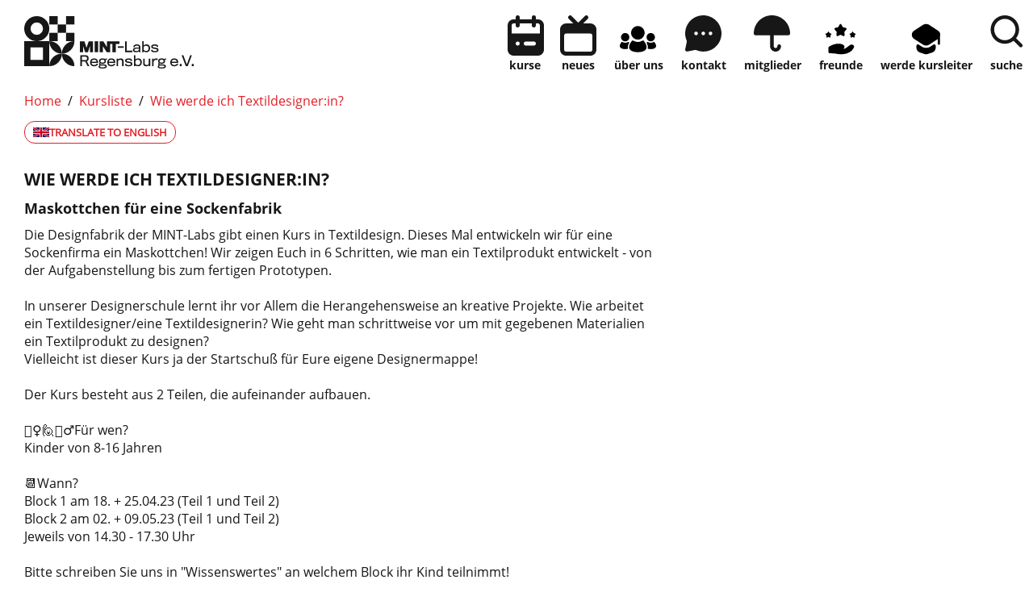

--- FILE ---
content_type: text/html; charset=UTF-8
request_url: https://www.mint-labs-regensburg.de/course/10079/wie-werde-ich-textildesignerin.html
body_size: 5991
content:
<!DOCTYPE html>
<html lang="de">
<head>
<meta http-equiv="X-UA-Compatible" content="IE=Edge">
<title>MINT-Labs Regensburg</title>  
<meta http-equiv="Content-Type" content="text/html; charset=utf-8">
<meta name="description" content="">
<meta name="keywords" content="">
<meta name="robots" content="all">
<meta name="viewport" content="width=device-width, initial-scale=1.0, user-scalable=yes"> 
 <link type="text/css" href="/static/css/mint_labs_r.css?v=374" rel="stylesheet">
<link type="text/css" href="/static/css/print.css?v=374" rel="stylesheet" media="print">
<script type="text/javascript" src="/static/assets/jquery-3.5.1/jquery-3.5.1.min.js?autogz=1"></script>
<script type="text/javascript" src="/static/assets/jquery-3.5.1/jquery-migrate-1.4.1.min.js?autogz=1"></script>  <script type="text/javascript" src="/static/js/common.js?autogz=1;v=374"></script>
<script type="text/javascript" src="/static/js/contentloader.js?v=5"></script>  <script type="text/javascript" src="/static/js/jquery.autocomplete.js?v=374"></script>
<link href="/static/assets/video-js-7.5.0/video-js.min.css" rel="stylesheet">
<script src="/static/assets/video-js-7.5.0/video.min.js"></script>
<script src="/static/assets/video-js-7.5.0/lang/de.js"></script> <link rel="apple-touch-icon" sizes="180x180" href="/static/icons/apple-touch-icon.png">
<link rel="icon" type="image/png" sizes="32x32" href="/static/icons/favicon-32x32.png">
<link rel="icon" type="image/png" sizes="16x16" href="/static/icons/favicon-16x16.png">
<link rel="manifest" href="/static/icons/site.webmanifest">
<link rel="mask-icon" href="/static/icons/safari-pinned-tab.svg" color="#003245">
<link rel="shortcut icon" href="/static/icons/favicon.ico">
<meta name="msapplication-TileColor" content="#003245">
<meta name="msapplication-config" content="/static/icons/browserconfig.xml">
<meta name="theme-color" content="#E30613">
   <link rel="canonical" href="https://www.mint-labs-regensburg.de/course/10079/wie-werde-ich-textildesignerin.html"/>  </head>
<body class="page-sec_twocolumn_page standard page-layout-mint_labs_r" id="page0"><!-- Matomo -->
<script type="text/javascript">
var _paq = window._paq = window._paq || [];
/* tracker methods like "setCustomDimension" should be called before "trackPageView" */
_paq.push(["setDoNotTrack", true]);
_paq.push(["disableCookies"]);
_paq.push(['trackPageView']);
_paq.push(['enableLinkTracking']);
(function() {
var u="https://webstatistics.spin-ag.de/";
_paq.push(['setTrackerUrl', u+'matomo.php']);
_paq.push(['setSiteId', '4']);
var d=document, g=d.createElement('script'), s=d.getElementsByTagName('script')[0];
g.type='text/javascript'; g.async=true; g.src=u+'matomo.js'; s.parentNode.insertBefore(g,s);
})();
</script>
<noscript><p><img src="https://webstatistics.spin-ag.de/matomo.php?idsite=4&amp;rec=1" style="border:0;" alt="" /></p></noscript>
<!-- End Matomo Code -->
<script type="text/javascript">
$(document).on("tagging_external_link", function(e, myLink) {
var url = $(myLink).attr("href");
if (url && (typeof(_paq) != "undefined")) {
var linkType = (url.indexOf("/file/public") == 0) ? 'download' : 'link';
_paq.push(['trackLink', url, linkType]);
}
}).on("tagging_page_view", function(e, myUrl, myTtitle) {
if (typeof(Matomo) != 'undefined') {
var myTracker = Matomo.getTracker("https://webstatistics.spin-ag.de/piwik.php", 1);
myTracker.setCustomUrl(myUrl);
myTracker.trackPageView(myTtitle);
}
}).on("dynamic_init", function() {
$("div.par-nf-message-select").not(".fl-tagging-done").each(function(i) {
$(this).addClass("fl-tagging-done").on("mousedown", function(e) {
if (e.target && (e.target.tagName != "A")) {
$(document).trigger("tagging_external_link", [this]);
}
});
});
});
</script> <div class="sec_root fl-par-body" id="s1" data-dummy="1"><div class="sec_header spc-main-column" id="s98" data-dummy="1"><div id="c98_0" class="col_header col_first"> <div id="page-top"><div></div></div>  <header>
<div id="page-header-content">
<div id="back-to-top"><img src="/static/layout/common/image/site/back_to_top.png" alt="" border="0" title="Zurück nach oben..."></div>
<div id="scp-header-fixed">
<div id="scp-header">
<div class="par-body">
<div class="page-body-content scp-header-body">
<div class="scp-header-logo">
<a href="/">
<img src="/static/layout/mint_labs_r/header/MINT-Labs-Regensburg-logo-w.svg" alt="MINT-Labs Regensburg Logo" border="0" class="scp-header-light">
<img src="/static/layout/mint_labs_r/header/MINT-Labs-Regensburg-logo.svg" alt="MINT-Labs Regensburg Logo" border="0" class="scp-header-dark">
</a>
</div>
<div id="scp-header-search-top" class="scp-header-search-top">
<div id="page-search" class="iv-window-resize">
<form method="get" name="header_search" action="/search/index" onsubmit="Common.autoComplete.doSearch($('#q1').val()); return false;">
<input name="cmd" value="search" type="hidden">
<input name="search" value="site" type="hidden">
<input id="lang" name="lang" value="de" type="hidden">
<div id="length-check" style="position: absolute; top: -200px; left: -1000px;"></div>
<div id="page-search-input" class="scp-header-search">
<input name="q2" id="q2">
<input name="q" id="q1" placeholder="Suche...">
<button type="submit"></button>
</div>
</form>
</div>
<div class="scp-header-search-close scp-header-search-button fl-close-search">&times;</div>
</div>
<div class="scp-header-nav">
<div id="page-mobile-nav-button" class="fl-window-click"></div>
<nav>
<ul id="page-nav-topmenu" class="page-nav page-nav-option"> <li id="nav-26" class="fl-hover fl-first page-nav-dec-default" data-nav-id="26"><div class="l-inline thmb-full-size l-inline-image-link"><a href="https://www.mint-labs-regensburg.de/course/index" class="l-image"><img alt="" class="l-img" src="/file/public/177/icon_termine_d.svg"></a><div class="l-inline-caption"><a href="https://www.mint-labs-regensburg.de/course/index" class="l-image">Kurse</a></div><div class="fclear"></div></div></li><li id="nav-30" class="fl-hover page-nav-dec-default" data-nav-id="30"><div class="l-inline thmb-full-size l-inline-image-link"><a href="https://www.mint-labs-regensburg.de/news/news/index.html" class="l-image"><img src="/file/public/177/icon_news_d.svg" class="l-img" alt=""></a><div class="l-inline-caption"><a href="https://www.mint-labs-regensburg.de/news/news/index.html" class="l-image">neues</a></div><div class="fclear"></div></div></li><li id="nav-61" class="fl-hover page-nav-dec-default" data-nav-id="61"><div class="l-inline thmb-full-size l-inline-image-link"><a class="l-image" href="/#ueber_uns"><img src="/file/public/177/team-3-svgrepo-com_1_.svg" alt="" class="l-img"></a><div class="l-inline-caption"><a class="l-image" href="/#ueber_uns">Über uns</a></div><div class="fclear"></div></div></li><li id="nav-29" class="fl-hover page-nav-dec-default" data-nav-id="29"><div class="l-inline thmb-full-size l-inline-image-link"><a href="/#kontakt" class="l-image"><img src="/file/public/177/icon_kontakt_d.svg" alt="" class="l-img"></a><div class="l-inline-caption"><a href="/#kontakt" class="l-image">kontakt</a></div><div class="fclear"></div></div></li><li id="nav-31" class="fl-hover page-nav-dec-default" data-nav-id="31"><div class="l-inline thmb-full-size l-inline-image-link"><a class="l-image" href="/#mitglieder"><img alt="" class="l-img" src="/file/public/177/icon_mitglieder_d.svg"></a><div class="l-inline-caption"><a class="l-image" href="/#mitglieder">Mitglieder</a></div><div class="fclear"></div></div></li><li id="nav-68" class="fl-hover page-nav-dec-default" data-nav-id="68"><div class="l-inline thmb-full-size l-inline-image-link"><a class="l-image" href="/#kooperationen"><img src="/file/public/177/hand-stars-svgrepo-com.svg" alt="" class="l-img"></a><div class="l-inline-caption"><a class="l-image" href="/#kooperationen">Freunde</a></div><div class="fclear"></div></div></li><li id="nav-70" class="fl-hover page-nav-dec-default" data-nav-id="70"><div class="l-inline thmb-full-size l-inline-image-link"><a href="https://www.mint-labs-regensburg.de/registrierung/veranstalter" class="l-image"><img class="l-img" alt="" src="/file/public/177/teacher-svgrepo-com_5_.svg"></a><div class="l-inline-caption"><a href="https://www.mint-labs-regensburg.de/registrierung/veranstalter" class="l-image">Werde Kursleiter</a></div><div class="fclear"></div></div></li> <li class="fl-hover"><div class="l-inline thmb-full-size l-inline-image-link"><a class="l-image l-link scp-header-search-button fl-open-search" href="#"><img class="l-img scp-header-light" alt="Suche" src="/static/layout/mint_labs_r/header/icon_suche_w.svg"><img src="/static/layout/mint_labs_r/header/icon_suche.svg" alt="Suche" class="l-img scp-header-dark"></a><div class="l-inline-caption"><a href="#" class="l-link page-nav-dec-default scp-header-search-button fl-open-search">Suche</a></div><div class="fclear"></div></div></li> </ul>
</nav>
</div>  </div>
</div>
</div>  </div>
</div>
</header>  <div class="par-empty"></div></div><div class="fclear"></div></div><div class="sec_body" id="s2" data-dummy="1"><div id="c06_0" class="grid-full-column grid-100 tablet-grid-100 mobile-grid-100 col_content_full col_first"> <div class="par par-path-bar fl-no-par-body par-textblock-no-dec" id="" data-tag="Path Bar">
<div class="par-body">
<div class="grid-container"><div class="grid-75 tablet-grid-66 mobile-grid-100">
<ul class="nav-path"> <li class="fl-first"><a href="/">Home</a></li><li>/</li><li><a href="/course/index">Kursliste</a></li><li>/</li><li><a href="https://www.mint-labs-regensburg.de/course/10079/wie-werde-ich-textildesignerin.html">Wie werde ich Textildesigner:in?</a></li> </ul>
</div></div></div></div></div><div class="fclear"></div></div><div class="sec_body page-content grid-container grid-flexbox" id="s3" data-dummy="1"><div class="grid-full-column grid-66 tablet-grid-66 mobile-grid-100 grid-content col_content_wide col_first" id="c05_0"><div class="par par-translation-ov fl-no-par-body"><div class="par-body"><style type="text/css" >div.par-translation-ov div.par-body{text-align:left;padding-top:0;padding-bottom:0}
a.par-translation-ov-link{display:inline-flex;gap:10px;align-items:center;font-size:80%;font-weight:bold;cursor:pointer;padding:4px 10px;border:1px solid #e32028;color:#e32028;border-radius:99px;text-transform:uppercase}
@media (pointer:fine) and (hover:hover){a.par-translation-ov-link:hover{background-color:#e32028;color:#fff}}
img.par-translation-ov-flag{display:block;width:20px;height:12px;flex-grow:0;flex-shrink:0}</style><script>
$(function(){$("a.par-translation-ov-link").not(".fl-init-done").each(function(i,v){const $ovLink=$(this);
$ovLink.addClass("fl-init-done");
$ovLink.off("click").on("click",function(e){e.preventDefault();
e.stopPropagation();
const courseId=$ovLink.data("course-id");
if(courseId){const data={'course_id':courseId,
'lang':$ovLink.data("lang")};
$("body").overlayWin({'url':"/ext/nubis/course_detail_translation.ajax",
'contentHTML':'',
'data':data,
'class':'',
'id':'course_'+courseId,
'align':'',
'titleBar':false,
'closeAll':true,
'title':'',
'options':{},
'onOpenFn':function(){$("div#course_"+courseId).trigger("dynamic_init");},
'onCloseFn':function(){}});}});
});
});
</script><a data-course-id="10079" class="par-translation-ov-link" href="/course/10079/wie-werde-ich-textildesignerin.html" data-lang="en"><img border="0" class="l-img par-translation-ov-flag" height="60" width="100" alt="English Flag" src="/static/layout/mint_labs_r/header/flag_en.svg">Translate to English</a></div></div><div class="par par-course-detail"><div class="par-course-overview-item"><h3>Wie werde ich Textildesigner:in?</h3><h4>Maskottchen für eine Sockenfabrik</h4><div class="par-text pre-text par-co-desc" style="overflow: initial;">Die Designfabrik der MINT-Labs gibt einen Kurs in Textildesign. Dieses Mal entwickeln wir für eine Sockenfirma ein Maskottchen! Wir zeigen Euch in 6 Schritten, wie man ein Textilprodukt entwickelt - von der Aufgabenstellung bis zum fertigen Prototypen. 

In unserer Designerschule lernt ihr vor Allem die Herangehensweise an kreative Projekte. Wie arbeitet ein Textildesigner/eine Textildesignerin? Wie geht man schrittweise vor um mit gegebenen Materialien ein Textilprodukt zu designen? 
Vielleicht ist dieser Kurs ja der Startschuß für Eure eigene Designermappe! 

Der Kurs besteht aus 2 Teilen, die aufeinander aufbauen. 

🙋‍♀️🙋🙋‍♂️Für wen?
Kinder von 8-16 Jahren 

📆Wann?
Block 1 am 18. + 25.04.23 (Teil 1 und Teil 2)
Block 2 am 02. + 09.05.23 (Teil 1 und Teil 2) 
Jeweils von 14.30 - 17.30 Uhr 

Bitte schreiben Sie uns in &quot;Wissenswertes&quot; an welchem Block ihr Kind teilnimmt!

📍Wo?
MINT-Labs Regensburg
Rudolf-Vogt-Straße 18
93053 Regensburg

Anmeldeschluß ist jeweils 2 Tage vor dem jeweiligen Kursbeginn. 
Schnell sein lohnt sich: Wir haben nur 8 Plätze frei.</div><br><div class="par-text pre-text par-co-info"><b>Termin:</b><br><i>Derzeit liegen keine Termine vor.</i></div><br><div class="course-item-instructor"><div class="par-text pre-text par-co-info"><b>Kursleitung:</b><br><div class="course-instructor-box"><div class="course-instructor-avatar"><div class="user-profile-letter user-profile-letter-medium user-profile-pic"><img loading="lazy" height="1080" src="https://mint-labs.spin-nubis.de/attachment/L/e/O0Ovg_5fbbd4nh0OsFSfEVJmEUEO2a.jpg" width="1080" alt="Daniela Käufl" class="user-profile-img"></div></div><div class="course-instructor-content">Daniela Käufl</div></div></div></div><br><div class="par-text pre-text par-co-info"><b>Alter:</b><br>8 - 16 Jahre</div><br><div class="par-text pre-text par-co-info"><b>Anmeldeschluss:</b><br>16.04.2023</div></div><div class="fclear"></div></div> </div><div id="c02_0" class="grid-full-column grid-33 tablet-grid-33 mobile-grid-100 grid-content col_info"><script>
$(document).ready(function(){$("div.curse-item-image-full:first").each(function(i,v){var $itemImage=$(this);
$itemImage.off("iv_window_resize").on("iv_window_resize",function(e){var imageHeight=$itemImage.find("img:first").height();
var vHeight=$(window).height();
var newTop=75;
if(imageHeight>vHeight){newTop=vHeight - imageHeight;}
$itemImage.css({'top':newTop+'px'});
});
$itemImage.addClass('iv-window-resize');
$itemImage.trigger("iv_window_resize");
});
});
</script><div class="curse-item-image-full" style="position: -webkit-sticky; position: sticky; top: 75px;"><div class="l-inline thmb-full-size l-inline-image-link"><img width="636" style="display: block; width: 100%; height: auto;" alt="" height="1280" src="https://mint-labs.spin-nubis.de/attachment/g/r/X8i9WyLNi8f8tjWfjm8JnKAOe0q81c.jpg"></div></div> </div><div class="fclear"></div></div><div class="sec_body grid-container" id="s8" data-dummy="1"><div id="c06_1" class="grid-full-column grid-100 tablet-grid-100 mobile-grid-100 col_content_full col_first"><div class="par-empty"></div></div><div class="fclear"></div></div><div class="sec_footer" id="s99" data-dummy="1"><div class="col_footer col_first" id="c99_0"> <footer>  <div class="par par-page-footer" id="page-footer" data-tag="Footer">
<div class="page-body-content">
<ul id="page-sub-level" class="page-nav"><li id="page-copyright">&copy; MINT-Labs Regensburg e.V.</li></ul>
<div class="fclear"></div>
</div>
</div>
<div id="page-sitemap">
<div class="par-body">
<div class="par-footer-columns page-body-content grid-container">
<div class="par-footer-column grid-20 tablet-grid-100 mobile-grid-100">
<div id="page-footer-logo"><a href="/"><img src="/static/layout/mint_labs_r/header/MINT-Labs-Regensburg-logo.svg" alt="Logo MINT-Labs Regensburg" border="0"></a></div>
<div class="fclear"></div>
</div>
<div class="par-footer-column grid-20 tablet-grid-50 mobile-grid-100"> <b>Kontakt</b>
<address class="vcard">
    <div class="adr">
        <div class="org">MINT-Labs Regensburg e.V.</div>
        <div>
            <span class="street-address">Rudolf-Vogt-Straße 18</span>&nbsp;| <span class="postal-code">93053</span>&nbsp;<span class="locality">Regensburg</span>
        </div>
        <div>Telefon: <a class="tel" href="tel:04994160094796">0941/ 600 947 96</a></div>
        <div>Mail: <a class="email" href="mailto:info@mint-labs.de">info@mint-labs.de</a></div>
    </div>
</address>
 </div>
<div class="par-footer-column grid-20 tablet-grid-50 mobile-grid-100"> <b>Spenden</b>
<div>Wir sind ein gemeinnütziger Verein, der junge Menschen für MINT begeistern will. Über Ihre Spende freuen wir uns:</div>
<br>
<div>MINT-Labs Regensburg&nbsp;e.V.</div>
<div>Sparkasse Regensburg</div>
<div>IBAN: DE35&nbsp;7505&nbsp;0000&nbsp;0027&nbsp;2056&nbsp;40</div>
<div>BIC: BYLADEM1RBG</div>
 </div>
<div class="par-footer-column grid-20 tablet-grid-50 mobile-grid-100">
<div class="page-footer-naviagtion">
<ul><li id="nav-32" class="fl-hover fl-first page-nav-dec-default" data-nav-id="32"><a href="/impressum.html" class="l-link">Impressum</a></li><li id="nav-40" class="fl-hover page-nav-dec-default" data-nav-id="40"><a href="/kontakt.html" class="l-link">Kontakt</a></li><li id="nav-41" class="fl-hover page-nav-dec-default" data-nav-id="41"><a class="l-link" href="/datenschutz.html">Datenschutz</a></li><li id="nav-66" class="fl-hover page-nav-dec-default" data-nav-id="66"><a href="/file/public/168/Hausordnung_Stand0621.pdf" class="l-download l-pdf" target="_blank">Hausordnung</a></li><li id="nav-67" class="fl-hover page-nav-dec-default" data-nav-id="67"><a href="/file/public/168/Hygienekonzept_MINT.pdf" target="_blank" class="l-download l-pdf">Hygienekonzept</a></li><li id="nav-69" class="fl-hover page-nav-dec-default" data-nav-id="69"><a href="/file/public/168/FotoerlaubnisMintLabs.pdf" class="l-download l-pdf" target="_blank">Fotoerlaubnis</a></li><li id="nav-71" class="fl-hover page-nav-dec-default" data-nav-id="71"><a href="/newsletter-anmeldung.html" target="overlay" class="l-tov">Newsletter</a></li><li id="nav-72" class="fl-hover page-nav-dec-default" data-nav-id="72"><a href="https://www.paypal.com/donate/?hosted_button_id=5HFZYHT4DJBM2" target="_blank" class="l-link">Spenden überweisen</a></li></ul>
</div>
</div>
<div class="par-footer-column grid-20 tablet-grid-50 mobile-grid-100">
<div class="page-social-media-links">
<ul><li id="nav-62" class="fl-hover fl-first page-nav-dec-default" data-nav-id="62"><div class="l-inline thmb-full-size l-inline-image-link"><a href="https://www.facebook.com/mintregensburg" class="l-image" target="_blank"><img src="/file/public/181/facebook.png" alt="" class="l-img"></a><div class="l-inline-caption"><a href="https://www.facebook.com/mintregensburg" class="l-image" target="_blank">Facebook</a></div><div class="fclear"></div></div></li><li id="nav-63" class="fl-hover page-nav-dec-default" data-nav-id="63"><div class="l-inline thmb-full-size l-inline-image-link"><a href="https://twitter.com/mintregensburg" target="_blank" class="l-image"><img src="/file/public/181/twitter.png" alt="" class="l-img"></a><div class="l-inline-caption"><a href="https://twitter.com/mintregensburg" target="_blank" class="l-image">Twitter</a></div><div class="fclear"></div></div></li><li id="nav-64" class="fl-hover page-nav-dec-default" data-nav-id="64"><div class="l-inline thmb-full-size l-inline-image-link"><a href="https://www.instagram.com/mintregensburg/" class="l-image" target="_blank"><img class="l-img" alt="" src="/file/public/181/instagram.png"></a><div class="l-inline-caption"><a href="https://www.instagram.com/mintregensburg/" class="l-image" target="_blank">Instagram</a></div><div class="fclear"></div></div></li><li id="nav-65" class="fl-hover page-nav-dec-default" data-nav-id="65"><div class="l-inline thmb-full-size l-inline-image-link"><a class="l-image" target="_blank" href="https://www.youtube.com/channel/UC2H4wWKobPvpSTVPWMcFyXg"><img alt="" class="l-img" src="/file/public/181/youtube.png"></a><div class="l-inline-caption"><a class="l-image" target="_blank" href="https://www.youtube.com/channel/UC2H4wWKobPvpSTVPWMcFyXg">YouTube</a></div><div class="fclear"></div></div></li></ul>
</div>
<br>
<div class="page-social-media-links" style="border-radius: 8px; overflow: hidden;">
<div class="l-inline thmb-full-size"><img src="/static/layout/mint_labs_r/footer/BayStMUK_logo_w.png" alt="Unterst&uuml;tzt durch Bayerisches Staatsministerium f&uuml;r Unterricht und Kultus" border="0" class="l-img"></div>
</div>
</div>
</div>
</div>
</div>  </footer>
<div id="page-bottom"><div></div></div>  <div class="par-empty"></div></div><div class="fclear"></div></div><div class="fclear"></div></div>   </body>
</html> 

--- FILE ---
content_type: text/css
request_url: https://www.mint-labs-regensburg.de/static/css/mint_labs_r.css?v=374
body_size: 324978
content:
html,body{position:relative;margin:0;padding:0;font-family:verdana,arial,helvetica,sans-serif;font-size:100%;line-height:1em;color:#333;width:100%;height:100%;z-index:1}
html{position:static;overflow-y:scroll}
div.fclear{clear:both;line-height:0}
img{border:0}
form{margin:0;padding:0}
h1{font-size:2.0em;line-height:1.0em;margin:0 0 15px 0}
h2{font-size:1.8em;line-height:1.0em;margin:0 0 15px 0}
h3{font-size:1.4em;line-height:1.0em;margin:0 0 15px 0}
h4{font-size:1.0em;line-height:1.3em;margin:0 0 15px 0}
table{border-spacing:0;border:0}
table td{padding:0}
div#page-overlay{position:fixed;top:0;left:0;width:100%;height:100%;background-color:#113;display:none;z-index:101}
html.page-overlay,html.page-overlay body{overflow:hidden}
img.l-img{display:block}
img.l-img-popup{cursor:pointer;display:block}
div.fl-tooltip{position:relative}
div.fl-tooltip-text{display:none;position:absolute}
div.page-fleft{margin-right:5px;float:left}
div.page-fright{margin-left:5px;float:right}
div.page-ftop,div.page-fbottom{clear:both}
div.l-inline,div.l-inline-img{position:relative}
span.l-footnote{color:#E32028;font-weight:normal;position:relative;cursor:help}
div.l-footnote-overlay{position:absolute;top:0;left:0;display:none;max-width:262px;_width:262px;color:#333;font-weight:normal;z-index:9999;background:#e6e6e6;border:1px solid #CCC;box-shadow:2px 2px 2px #333;border-radius:6px}
div.l-footnote-text{padding:5px 10px}
ul.par-text-ul{padding:0 0 0 15px;margin:0 0 0 10px}
ul.par-text-li1{list-style-type:square;list-style-position:outside}
ul.par-text-li2,ul.par-text-li3{list-style-type:none}
ul.par-text-li2 > li > ul{list-style-type:square;list-style-position:outside;padding:0 0 0 10px;margin:0 0 0 15px}
ul.par-text-li3 > li > ul{list-style-type:none;padding:0 0 0 10px;margin:0 0 0 35px}
ul.par-text-li3 ul ul{list-style-type:square;list-style-position:outside;padding:0;margin:0}
div.l-inline-left ul.par-text-ul{display:flex;padding:0 0 0 20px}.grid-container{display:flex;flex-wrap:wrap}
.grid-flexbox{display:flex;flex-wrap:wrap}
.grid-100{width:100%;flex-grow:0;flex-shrink:0}
.grid-80{width:80%;flex-grow:0;flex-shrink:0}
.grid-75{width:75%;flex-grow:0;flex-shrink:0}
.grid-66{width:66.66%;flex-grow:0;flex-shrink:0}
.grid-60{width:60%;flex-grow:0;flex-shrink:0}
.grid-50{width:50%;flex-grow:0;flex-shrink:0}
.grid-40{width:40%;flex-grow:0;flex-shrink:0}
.grid-33{width:33.33%;flex-grow:0;flex-shrink:0}
.grid-25{width:25%;flex-grow:0;flex-shrink:0}
.grid-20{width:20%;flex-grow:0;flex-shrink:0}
.grid-15{width:15%;flex-grow:0;flex-shrink:0}
@media (min-width:1440px){body.standard .grid-full-column.grid-100{width:100%}
body.standard .grid-full-column.grid-80{width:1152px;width:calc(1152px + ((100% - 1440px) / 2))}
body.standard .grid-full-column.grid-75{width:1080px;width:calc(1080px + ((100% - 1440px) / 2))}
body.standard .grid-full-column.grid-66{width:960px;width:calc(960px + ((100% - 1440px) / 2))}
body.standard .grid-full-column.grid-60{width:864px;width:calc(864px + ((100% - 1440px) / 2))}
body.standard .grid-full-column.grid-50{width:720px;width:calc(720px + ((100% - 1440px) / 2))}
body.standard .grid-full-column.grid-40{width:576px;width:calc(576px + ((100% - 1440px) / 2))}
body.standard .grid-full-column.grid-33{width:480px;width:calc(480px + ((100% - 1440px) / 2))}
body.standard .grid-full-column.grid-25{width:360px;width:calc(360px + ((100% - 1440px) / 2))}
body.standard .grid-full-column.grid-20{width:288px;width:calc(288px + ((100% - 1440px) / 2))}
body.standard .grid-full-column.grid-15{width:216px;width:calc(216pxpx + ((100% - 1440px) / 2))}
body.standard .grid-100 div.par-body{max-width:1440px;margin:0 auto}
body.standard .grid-80 div.par-body{max-width:1152px;margin:0 0 0 auto}
body.standard .grid-75 div.par-body{max-width:1080px;margin:0 0 0 auto}
body.standard .grid-66 div.par-body{max-width:960px;margin:0 0 0 auto}
body.standard .grid-60 div.par-body{max-width:864px;margin:0 0 0 auto}
body.standard .grid-50 div.par-body{max-width:720px;margin:0 0 0 auto}
body.standard .grid-40 div.par-body{max-width:576px;margin:0 0 0 auto}
body.standard .grid-33 div.par-body{max-width:480px;margin:0 0 0 auto}
body.standard .grid-25 div.par-body{max-width:360px;margin:0 0 0 auto}
body.standard .grid-20 div.par-body{max-width:288px;margin:0 0 0 auto}
body.standard .grid-15 div.par-body{max-width:216px;margin:0 0 0 auto}
.col_info div.par-body{margin:0 auto 0 0}
.grid-container .grid-container .grid-100{width:100%}
.grid-container .grid-container .grid-80{width:80%}
.grid-container .grid-container .grid-75{width:75%}
.grid-container .grid-container .grid-66{width:66.66%}
.grid-container .grid-container .grid-60{width:60%}
.grid-container .grid-container .grid-50{width:50%}
.grid-container .grid-container .grid-40{width:40%}
.grid-container .grid-container .grid-33{width:33.33%}
.grid-container .grid-container .grid-25{width:25%}
.grid-container .grid-container .grid-20{width:20%}
.grid-container .grid-container .grid-15{width:15%}
.grid-container .grid-container .grid-100 div.par-body{margin:0 auto}
.grid-container .grid-container .grid-80 div.par-body,.grid-container .grid-container .grid-75 div.par-body,.grid-container .grid-container .grid-66 div.par-body,.grid-container .grid-container .grid-60 div.par-body,.grid-container .grid-container .grid-50 div.par-body,.grid-container .grid-container .grid-40 div.par-body,.grid-container .grid-container .grid-33 div.par-body,.grid-container .grid-container .grid-30 div.par-body,.grid-container .grid-container .grid-25 div.par-body,.grid-container .grid-container .grid-20 div.par-body,.grid-container .grid-container .grid-15 div.par-body{margin:0}}
@media (max-width:1023px){.tablet-grid-100{width:100%}
.tablet-grid-80{width:80%}
.tablet-grid-75{width:75%}
.tablet-grid-66{width:66.66%}
.tablet-grid-60{width:60%}
.tablet-grid-50{width:50%}
.tablet-grid-40{width:40%}
.tablet-grid-33{width:33.33%}
.tablet-grid-25{width:25%}
.tablet-grid-20{width:20%}
.tablet-grid-15{width:15%}}
@media (max-width:767px){.mobile-grid-100{width:100%}
.mobile-grid-80{width:80%}
.mobile-grid-75{width:75%}
.mobile-grid-66{width:66.66%}
.mobile-grid-60{width:60%}
.mobile-grid-50{width:50%}
.mobile-grid-33{width:33.33%}
.mobile-grid-25{width:25%}
.mobile-grid-20{width:20%}
.mobile-grid-15{width:15%}}div#page-top-search-open,div#page-top-search-close{display:none}
div.page-search-input{position:absolute;top:0;left:10px;bottom:0;right:47px;background:none transparent;cursor:text}
h2.par-search-headline{margin:0;padding:30px 20px 15px 20px}
h2.par-search-headline span{font-size:0.6em}
label.page-search-label{position:absolute;display:block;top:0;left:10px;right:47px;font-family:'TelefonicaTextRegular',Arial,Helvetica,sans-serif;font-size:1.1em;color:#999;height:47px;line-height:47px;margin:0;padding:0}
div.page-search-input input{position:absolute;top:0;right:0;width:100%;height:27px;border:0 none;outline:0 none;color:#666;background:none transparent;font-family:'TelefonicaTextRegular',Arial,Helvetica,sans-serif;font-size:1.1em;line-height:27px;margin:0;padding:10px 0}
div.page-search-desktop:hover{outline:3px solid #19a6b7}
div.page-search-input :-moz-placeholder{color:#AAA}
div.page-search-input ::-moz-placeholder{color:#AAA}
div.page-search-input ::-webkit-input-placeholder{color:#BBB}
div.page-search-input :-ms-input-placeholder{color:#BBB}
div#length-check{font-family:verdana,arial,helvetica,sans-serif;font-size:16px;line-height:23px}
div.page-search-input input#q2{color:#CCC;z-index:1}
div.page-search-input input#q1{z-index:2}
div.page-search button{position:absolute;right:0;top:0;width:47px;height:47px;background:url(/static/layout/mint_labs_r/header/search_go.png) no-repeat scroll 0 0 transparent;border:0 none;margin:0;padding:0;cursor:pointer}
div#search-wrapper,div#search-content{position:relative;width:100%;min-height:100%}
div.par-search-header{position:relative;background:url(/static/layout/mint_labs_r/bg/bg_search.png) 0 0 no-repeat #006076;padding:73px 30px 0 30px;height:158px}
div.par-search-header h1{font-size:2.45em;color:#FFF;padding:0;margin:0}
div.par-search-header h1 span{white-space:nowrap}
div.col_search_first{padding-left:0%;width:50.83%}
body.fl-col-stream div.col_search_first{width:34.61%}
div.par-sharepoint-search{padding-top:0}
body.fl-col-stream div.par-sharepoint-search{width:67.05%;padding-right:1.66%}
body.fl-col-stream div.par-search-iframe{width:67.05%}
div.search-paging{position:relative}
div.search-paging a,div.search-paging span{display:inline-block;margin:0 1px 1px 0;color:#555;background-color:#FFF;font-size:17px;line-height:45px;min-width:45px;height:45px;text-align:center;vertical-align:middle;cursor:pointer}
div.search-paging a:hover{background-color:#EEE}
div.search-paging span{cursor:default;white-space:nowrap;color:#EEE}
div.search-paging a.fl-current-page{color:#FFF;background-color:#00c5d5 !important}
div.par-search-filter{border-top:1px solid #dfdfdf;height:50px}
div.par-search-pulldown{display:block;position:relative;width:180px;height:50px;font-size:14px;z-index:1}
div.par-search-pulldown-head{height:50px;line-height:50px;padding:0 40px 0 0;background:url(/static/layout/mint_labs_r/icon/search_pulldown_arrow.png) right center no-repeat transparent;z-index:2}
div.par-search-pulldown-body{display:none;border:1px solid #CCC;box-shadow:2px 2px 2px #666;background-color:#FFF;position:absolute;top:40px;left:0;width:180px;z-index:3}
div.par-search-pulldown-item{line-height:26px;padding:0 40px 0 0;cursor:pointer}
div.par-search-pulldown-item:hover{background-color:#dfdfdf}
div.par-search-pulldown:hover div.par-search-pulldown-body,div.fl-open div.par-search-pulldown-body{display:block}
div.search-result-contact-only{margin:0;padding:70px 0 0 0}
div.search-result-icons{display:inline-block;margin-left:5px;line-height:14px}
div.par-search-content div.page-license-media{display:none !important}
div.par-search-content div.l-licence-img{position:static;width:auto;height:auto}
td.scb-result-label{width:32px !important;height:29px !important}
div.scb-result-icon{width:24px;height:24px;background:url(/static/layout/mint_labs_r/icon/search_sprite.png?v=1) 0 0 no-repeat transparent;margin:0}
div.scb-icon-mobil{background-position:0 -24px}
div.scb-icon-email{background-position:0 -48px}
div.scb-icon-raum{background-position:0 -72px}
div.scb-icon-ort{background-position:0 -96px}
div.scb-icon-fragen{background-position:0 -120px}
div.ac_results{background-color:#FFF;margin:2px 0 0 0;border:1px solid #CCC;box-shadow:2px 2px 2px #666;min-width:130px;z-index:10}
li.ac_over{background-color:#EEE}
div.ac_results ul{display:block;margin:0;padding:0}
div.ac_results ul li{display:block;margin:0;padding:2px 10px;cursor:pointer;overflow:hidden;text-overflow:ellipsis}
div.par-search-tabs{width:100%;height:45px;background:#FFF;overflow:hidden;position:relative;padding-right:45px}
div.par-search-tabs ul,div.par-search-tabs ul li{display:block;margin:0;padding:0;height:45px;font-family:'TelefonicaHeadlineLightRegula',Arial,Helvetica,sans-serif}
div.par-search-tabs ul li{float:left;box-sizing:border-box;border-top:5px solid #FFF;color:#e32028;font-size:1.2em;line-height:32px;padding:0 32px 0 32px;cursor:pointer}
div.par-search-tabs ul li:hover{border-color:#BBB}
div.par-search-tabs ul li.fl-selected{background-color:#f1f3f2;border-color:#CCC;color:#171717}
div.par-search-close{position:absolute;top:10px;right:10px;width:25px;height:25px;font-family:'TelefonicaHeadlineLightRegula',Arial,Helvetica,sans-serif;color:#e32028;font-weight:normal;text-align:center;cursor:pointer;line-height:16px;font-size:50px}
div.par-search-close:hover{color:#FFF;background-color:#e32028}
div.par-search-content{position:relative;padding:0 0 40px 0}
div.par-search-notfound{padding:30px 20px 0 20px}
div.search-contact-content{min-height:1180px}
div.search-contact-result{width:100%;margin-bottom:30px}
div.search-contact-letter{float:left;width:8.62%;height:300px;margin:0;padding:0 0 0 2.17%}
div.search-contact-letter div{background-color:#dfdfdf;width:100%;height:300px;font-family:'TelefonicaHeadlineLightRegula',Arial,Helvetica,sans-serif;font-size:2.6em;color:#000;text-align:center;padding:30px 0 0 0}
div.search-contact-result div.scl-even{display:none}
div.search-contact-box{position:relative;float:left;width:40.55%;margin:0 10.28% 0 0;padding:10px 20px;background-color:#FFF;border-left:2px solid #f1f3f2;border-bottom:2px solid #f1f3f2;overflow:hidden}
div.search-contact-box-large{height:300px;padding:20px 1.66%}
div.search-contact-result div.scb-odd{margin:0}
body.fl-col-stream div.search-contact-box{width:42.21%;margin-right:49.17%}
body.fl-col-stream div.search-contact-result div.scl-even{display:block}
div.col_content_two div.search-contact-box{width:100%;margin-right:0}
div.search-content-alpha{position:absolute;top:40px;right:2.17%}
body.fl-col-stream div.search-content-alpha{right:36.78%}
div.search-content-alpha ul{display:block;box-sizing:border-box;margin:0;padding:0;width:64px}
div.search-content-alpha ul li{display:block;box-sizing:border-box;padding:10px 0;margin:0 0 0 4px;color:#a5a5a0;border-left:1px solid #a5a5a0;border-right:1px solid #a5a5a0;text-align:center}
div.search-content-alpha ul li.fl-hi{color:#096;border-left:5px solid #00c5d5;background-color:#FFF;margin:0}
div.search-contact-box div.user-profile-letter,div.search-contact-box div.user-profile-img{position:absolute;top:10px;left:20px}
body.fl-col-stream div.search-contact-box div.user-profile-letter,body.fl-col-stream div.search-contact-box div.user-profile-img{width:52px;height:52px;line-height:45px;font-size:30px;border-radius:26px}
div.search-contact-box-large div.user-profile-letter,div.search-contact-box-large div.user-profile-img{position:absolute;top:20px;left:20px;width:120px;height:120px;font-size:70px;line-height:107px;border-radius:60px}
body.fl-col-stream div.search-contact-box-large div.user-profile-letter,body.fl-col-stream div.search-contact-box-large div.user-profile-img{width:52px;height:52px;line-height:45px;font-size:30px;border-radius:26px}
div.search-contact-info{margin-left:75px}
div.search-contact-box-large div.search-contact-info{margin-left:150px}
body.fl-col-stream div.search-contact-info{margin-left:80px}
div.search-contact-info h3,div.search-contact-info h4{display:block;font-family:'TelefonicaHeadlineLightRegula',Arial,Helvetica,sans-serif;font-size:1.5em;color:#000;font-weight:normal;padding:0 0 10px 0;margin:0;width:100%;overflow:hidden;text-overflow:ellipsis;white-space:nowrap}
div.search-contact-info h4{font-size:1.0em;color:#666;padding:0 0 25px 0}
div.search-contact-box-large div.search-contact-info h3{font-size:1.8em}
div.search-contact-box-large div.search-contact-info h4{font-size:1.3em}
div.search-contact-info h3 a,div.search-contact-info h4 a{color:#e32028}
div.search-contact-info table{font-size:0.9em;color:#000;border:0 none;table-layout:fixed;width:100%}
div.search-contact-info table td{width:100%;overflow:hidden;text-overflow:ellipsis;white-space:nowrap}
div.search-contact-info table td.scb-label{width:25%}
div.search-result-list{padding-left:42px;background-color:#e5e5e5;position:relative;margin:0 0 15px 0;overflow:hidden;text-overflow:ellipsis}
div.col_content_full_search{padding-top:15px;padding-right:2.17%}
div.search-result-item{position:relative;padding:10px 20px 10px 20px;background-color:#FFF;cursor:pointer}
div.search-result-news div.search-result-item{background-color:#FFF}
div.par-search-news-tab{width:794px;max-width:100%;display:block}
div.par-search-news-tab div.search-result-item{width:100%;display:block}
div.par-search-news-tab div.search-result-thumb{display:inline-block;min-width:40%;width:40%;margin:0;padding:15px 0 15px 15px;vertical-align:top}
div.par-search-news-tab div.search-result-content{width:60%;padding-top:10px}
div.par-search-news-tab div.search-result-item-no-image div.search-result-content{width:100%}
a.search-results-toggle{display:block;font-family:'TelefonicaHeadlineLightRegula',Arial,Helvetica,sans-serif;font-size:14px;font-weight:bold;background-color:#FFF;padding:5px 20px;cursor:pointer;border-top:1px solid #dfdfdf}
div.search-result-item:hover,a.search-results-toggle:hover{background-color:#f8f9f8;z-index:1}
div.search-result-item-dummy{cursor:default !important;background-color:#FFF !important;outline:0 none !important}
div.search-result-item div.par-nf-text{margin-bottom:0}
h2.par-search-headline{font-size:18px;display:block;font-weight:bold;background-color:transparent;padding:12px 20px 8px 20px !important;min-height:initial !important;margin-bottom:2px !important}
h2.par-search-headline span{font-size:16px}div.search-result-icon-text{position:absolute;font-family:'OpenSansBold','DidactGothicRegular',Arial,Helvetica,sans-serif;font-size:17px;top:8px;left:0;width:32px;height:auto;line-height:normal;padding-left:7px;opacity:0.3;color:#000;writing-mode:vertical-lr;writing-mode:bt-lr;cursor:default;white-space:nowrap;text-transform:uppercase}
div.search-result-icon-page{background-position:0 -32px}
div.search-result-icon-calendar{background-position:0 -64px}
div.search-result-icon-blog{background-position:0 -96px}
div.search-result-icon-comment{background-position:0 -128px}
div.search-result-icon-contact{background-position:0 -160px}
div.search-result-icon-intraview{background-position:0 -192px}
div.search-result-icon-quicklinks{background-position:0 -224px}
div.search-result-item-comment{position:relative;padding-left:75px;min-height:80px;background-color:#f1f3f2}
div.search-result-item-comment h3{padding-bottom:0}
div.search-result-item-comment .page-comment-info{padding-left:0;min-height:auto}
div.search-result-item-comment div.search-result-excerpt{padding:10px;background-color:#FFF}
div.search-result-item-comment div.user-profile-letter,div.search-result-item-comment div.user-profile-img{position:absolute;top:10px;left:10px}
h3.search-result-headline{font-size:16px;color:#e32028;font-weight:bold;min-height:auto;padding:0 75px 5px 0;line-height:normal}
h3.search-result-headline a{color:#e32028;font-weight:bold}
h3.search-result-headline img{display:inline-block;width:auto;height:16px;margin:0 5px 0 0}
div.search-result-excerpt{font-size:14px;line-height:normal}
div.search-result-item-top-news{overflow:hidden}
div.search-result-item-top-news div.search-result-news-excerpt{position:absolute;bottom:-150%;left:0;width:100%;height:auto;min-height:68%;max-height:100%;padding:15px 20px;background-color:#f8f9f8;transition:all 0.2s}
div.search-result-item-top-news:hover div.search-result-news-excerpt{bottom:0%}
div.search-result-news div.search-result-thumb div.l-inline,div.par-search-news-tab div.search-result-thumb div.l-inline{position:relative;width:100%;height:0;padding:43.25% 0 0 0;margin:0;overflow:hidden}
div.search-result-news div.search-result-thumb div.l-inline img,div.par-search-news-tab div.search-result-thumb div.l-inline img{position:absolute;top:0;left:0;width:100%;height:auto}
div.search-result-url{font-size:0.8rem;opacity:0.5;white-space:nowrap;overflow:hidden;text-overflow:ellipsis}
div.search-result-date{position:absolute;top:10px;right:15px;font-size:12px;line-height:normal;text-align:right;overflow:hidden;text-overflow:ellipsis;white-space:nowrap;padding:2px 4px}
div.search-result-news div.search-result-item-image div.search-result-date{position:absolute;top:10px;left:0;right:auto;bottom:auto;background-color:#FFF;background-color:rgba(255,255,255,0.85)}
div.search-result-news div.search-result-item-no-image div.search-result-date{position:static;top:0;right:0;background-color:transparent}
div.par-search-news-tab div.search-result-item-image div.search-result-date{position:absolute;top:25px;left:15px;right:auto;bottom:auto;background-color:#FFF;background-color:rgba(255,255,255,0.85)}
div.search-result-news{display:flex;flex-wrap:wrap}
div.search-result-news a.search-results-toggle{display:block;width:100%;box-sizing:border-box;border-right:2px solid #f1f3f2}
div.search-result-item-news{display:inline-block;margin:0;border-right:1px solid #f1f3f2;padding:0;width:25%;white-space:normal;vertical-align:top;height:205px;overflow:hidden;text-overflow:ellipsis}
div.par-search-news-tab div.search-result-item-news{display:block;border-right:0 none;height:auto}
div.par-search-news-tab h3.search-result-headline-news{padding-right:75px}
div.search-result-item-news div.search-result-content{display:inline-block;padding:15px;vertical-align:top}
div.search-result-item-no-image div.search-result-content{padding:15px}
div.search-result-slide-bt{position:absolute;top:0;left:0;bottom:0;font-size:24px;cursor:pointer;background:url(/static/layout/mint_labs_r/header/mm_arrow_slider.png?v=2) 0 center no-repeat transparent;width:32px;height:100%;opacity:0.5}
div.search-result-slide-bt:hover{opacity:1;background-color:rgba(0,0,0,0.1)}
div.search-result-slide-right{left:auto;right:0;background-position:-32px center}
div.search-result-slider-box{position:relative;width:100%;overflow:hidden}
div.search-result-slider{position:relative;left:0;display:flex;flex-wrap:nowrap;white-space:nowrap;transition:all 0.4s}
div.search-result-show-slide-more div.search-result-slider{left:-100%}
div.search-result-thumb{margin:0}
div.search-result-thumb div.thmb-dead{background:url(/static/layout/mint_labs_r/site/news_message_800x345.png) center center no-repeat #014268;background-size:115% auto;padding-bottom:43.25%;min-width:100%;min-height:100%}
div.search-result-thumb img.l-img-dead{display:none}
h3.search-result-headline-news{padding-right:20px}
div.search-result-item-intraview{min-height:135px}
div.search-result-preview-col{display:inline-block;position:relative;width:30%;vertical-align:top}
div.search-result-content-col{display:inline-block;width:70%;vertical-align:top;padding-left:15px}
div.search-result-preview-img{width:100%;height:0;padding:62.79% 0 0 0;margin:0;overflow:hidden}
div.search-result-preview-img div.l-inline{display:block;position:absolute;top:0;left:0;width:100%;height:100%;max-width:100%;overflow:hidden}
div.search-result-preview-img img{display:block;position:static;width:100%;height:auto}
div.search-result-preview-img div.thmb-dead{background:url(/static/plugins/intraview/image/icon/iv_preview.png) center center no-repeat #014268;background-size:100% auto;min-width:100%;min-height:100%}
@media only screen and (max-width:940px){div.search-result-item-news{width:50%}
div.search-result-item-dummy-2,div.search-result-item-dummy-3{display:none}
div.search-result-preview-col{width:100%;margin:20px 0 10px 0}
div.search-result-content-col{width:100%}}
@media only screen and (max-width:767px){div.col_content_full_search{padding-right:3.95%}
div.search-result-item-news{width:100%}
div.search-result-item-dummy-1{display:none}
body.fl-col-stream div.grid-col-stream{padding-right:2.88%
margin-right:32.48%}
div.par-search-header{position:relative;padding:0;height:80px}
div.par-search-header h1{position:absolute;left:15px;bottom:15px;font-size:1.6em}
h2.par-search-headline{padding:20px 20px 15px 20px}
div.search-contact-box{padding:15px;height:280px}
div.search-contact-info table{border-spacing:2px}
div.search-contact-info table td{padding:0}
div.search-contact-info h3{font-size:1.4em}
div.search-contact-info h4{font-size:1.1em;padding-bottom:20px}
div.search-result-contact-only{display:none}
div.par-search-news-tab{width:100%;display:block}
div.search-result-preview-col{width:40%;margin:0}
div.search-result-content-col{width:60%}
div.par-search-news-tab div.search-result-item{display:block}
div.par-search-news-tab div.search-result-thumb{padding:0}
div.par-search-news-tab div.search-result-thumb{min-width:100%}
div.par-search-news-tab div.search-result-content{width:100%;padding-bottom:30px}
div.par-search-news-tab div.search-result-item-image div.search-result-date{position:absolute;top:20px;right:15px;background-color:#FFF;background-color:rgba(255,255,255,0.85)}
div.par-search-news-tab div.search-result-item-image div.search-result-date{position:absolute;top:15px;right:0}}
@media only screen and (max-width:480px){div.search-result-preview-col{width:100%;margin:20px 0 10px 0}
div.search-result-content-col{width:100%}}body.standard{background:none repeat scroll 0 0 #FFF;font:normal 1em/normal OpenSans, arial, helvetica, sans-serif;color:#555;}
body.popup{background:#FFF;font:normal 1em/normal OpenSans, arial, helvetica, sans-serif;color:#555;}
div.sec_root{font:normal 1em/normal OpenSans, arial, helvetica, sans-serif;min-width:319px}
div#page-main{position:relative;min-height:100%;height:100%}
body.popup div#page-main{margin:0}
a{color:#E32028;font-weight:normal;text-decoration:none;outline:0 none}.l-arrup { background:url(/static/layout/mint_labs_r/icon/arrup.gif) 0px center scroll no-repeat; padding-left:15px; }
.l-arrdown { background:url(/static/layout/mint_labs_r/icon/arrdown.gif) 0px center scroll no-repeat; padding-left:15px; }
.l-au { background:url(/static/layout/mint_labs_r/icon/au.gif) 0px center scroll no-repeat; padding-left:20px; }
.l-avi { background:url(/static/layout/mint_labs_r/icon/avi.gif) 0px center scroll no-repeat; padding-left:20px; }
.l-bmp { background:url(/static/layout/mint_labs_r/icon/bmp.gif) 0px center scroll no-repeat; padding-left:20px; }
.l-default { background:url(/static/layout/mint_labs_r/icon/default.gif) 0px center scroll no-repeat; padding-left:20px; }
.l-doc { background:url(/static/layout/mint_labs_r/icon/doc.gif) 0px center scroll no-repeat; padding-left:20px; }
.l-docx { background:url(/static/layout/mint_labs_r/icon/docx.gif) 0px center scroll no-repeat; padding-left:20px; }
.l-email { background:url(/static/layout/mint_labs_r/icon/email.gif) 0px center scroll no-repeat; padding-left:18px; }
.l-eps { background:url(/static/layout/mint_labs_r/icon/eps.gif) 0px center scroll no-repeat; padding-left:20px; }
.l-exe { background:url(/static/layout/mint_labs_r/icon/exe.gif) 0px center scroll no-repeat; padding-left:20px; }
.l-gif { background:url(/static/layout/mint_labs_r/icon/gif.gif) 0px center scroll no-repeat; padding-left:20px; }
.l-jpg { background:url(/static/layout/mint_labs_r/icon/jpg.gif) 0px center scroll no-repeat; padding-left:20px; }
.l-mov { background:url(/static/layout/mint_labs_r/icon/mov.gif) 0px center scroll no-repeat; padding-left:20px; }
.l-mp3 { background:url(/static/layout/mint_labs_r/icon/mp3.gif) 0px center scroll no-repeat; padding-left:20px; }
.l-m4a { background:url(/static/layout/mint_labs_r/icon/m4a.gif) 0px center scroll no-repeat; padding-left:20px; }
.l-mpeg { background:url(/static/layout/mint_labs_r/icon/mpeg.gif) 0px center scroll no-repeat; padding-left:20px; }
.l-mpg { background:url(/static/layout/mint_labs_r/icon/mpg.gif) 0px center scroll no-repeat; padding-left:20px; }
.l-mp4 { background:url(/static/layout/mint_labs_r/icon/mp4.gif) 0px center scroll no-repeat; padding-left:20px; }
.l-ogg { background:url(/static/layout/mint_labs_r/icon/ogg.gif) 0px center scroll no-repeat; padding-left:20px; }
.l-opus { background:url(/static/layout/mint_labs_r/icon/opus.gif) 0px center scroll no-repeat; padding-left:20px; }
.l-pdf { background:url(/static/layout/mint_labs_r/icon/pdf.gif) 0px center scroll no-repeat; padding-left:20px; }
.l-png { background:url(/static/layout/mint_labs_r/icon/png.gif) 0px center scroll no-repeat; padding-left:20px; }
.l-ppt { background:url(/static/layout/mint_labs_r/icon/ppt.gif) 0px center scroll no-repeat; padding-left:20px; }
.l-pptx { background:url(/static/layout/mint_labs_r/icon/pptx.gif) 0px center scroll no-repeat; padding-left:20px; }
.l-ra { background:url(/static/layout/mint_labs_r/icon/ra.gif) 0px center scroll no-repeat; padding-left:20px; }
.l-rm { background:url(/static/layout/mint_labs_r/icon/rm.gif) 0px center scroll no-repeat; padding-left:20px; }
.l-svg { background:url(/static/layout/mint_labs_r/icon/svg.gif) 0px center scroll no-repeat; padding-left:20px; }
.l-tiff { background:url(/static/layout/mint_labs_r/icon/tiff.gif) 0px center scroll no-repeat; padding-left:20px; }
.l-tif { background:url(/static/layout/mint_labs_r/icon/tif.gif) 0px center scroll no-repeat; padding-left:20px; }
.l-wav { background:url(/static/layout/mint_labs_r/icon/wav.gif) 0px center scroll no-repeat; padding-left:20px; }
.l-webp { background:url(/static/layout/mint_labs_r/icon/webp.gif) 0px center scroll no-repeat; padding-left:20px; }
.l-wmv { background:url(/static/layout/mint_labs_r/icon/wmv.gif) 0px center scroll no-repeat; padding-left:20px; }
.l-xls { background:url(/static/layout/mint_labs_r/icon/xls.gif) 0px center scroll no-repeat; padding-left:20px; }
.l-xlsx { background:url(/static/layout/mint_labs_r/icon/xlsx.gif) 0px center scroll no-repeat; padding-left:20px; }
.l-zip { background:url(/static/layout/mint_labs_r/icon/zip.gif) 0px center scroll no-repeat; padding-left:20px; }
.l-tov { background:url(/static/layout/mint_labs_r/icon/tov.gif) 0px center scroll no-repeat; padding-left:20px; }
a.l-noicon{background:none transparent;padding:0}
img.l-ie-icon{margin-right:2px;max-width:16px;max-height:16px}
.l-email{background-position:0 top}
div.par-sbox-headline-logo{position:absolute;top:0;right:0}
div.par-sbox-headline-logo div.l-inline-tooltip,div.par-sbox-headline-logo div.l-inline-caption{display:none}
div.par-sbox-headline-logo img{height:31px}
div.par-sbox h3,div.par-sbox-main h3{/*
display:block;min-height:34px;_height:34px;line-height:34px;margin:0;padding:8px 15px;color:#333;font-size:14px;line-height:16px;font-weight:normal;border-bottom:1px solid#E2E2E4;*/}
div.par-sbox h4,div.par-sbox-main h4{/*
display:block;margin:0;padding:8px 15px;color:#333;font-size:14px;line-height:14px;font-weight:normal;border-bottom:1px solid#E2E2E4;*/}
div.col_info h3.par-box-head{background:url(/static/layout/mint_labs_r/site/box_head_bg.gif) 0 0 repeat-y}
div.page-content{position:relative}
body.standard div.sec_root,body.standard div.sec_body,body.standard div.sec_main{min-height:auto}
body.popup div#page-content{padding:20px}
body.standard div.sec_body div.col_extra,body.standard div.sec_body div.col_info{min-height:auto}
body.popup div#page-headline,body.popup div#page-top,body.popup div#page-header,body.popup div#page-footer,body.popup div#page-bottom,body.popup ul.page-nav{display:none !important}
div.sec_root{position:relative}
div.sec_body{position:relative}
div.sec_main{position:relative;float:left}
div.col_content_column_three#c10_0,div.col_intro_col#c13_0{margin-left:0}
div.par-navigation ul,div.par-navigation li,div.par-path ul,div.par-path li{display:block;margin:0;padding:0;list-style-type:none}
div.par-navigation a{display:block;padding:0;text-decoration:none;font-weight:normal;outline:0 none;background:none transparent;cursor:pointer}
div.par-navigation div.par-sbox-head,div.par-navigation div.par-sbox-foot{display:none transparent}
div.par-navigation div.par-sbox-body,div.par-navigation div.par-sbox-main{background:none transparent}div.par-navigation h4{display:block;padding:5px 0;margin:0;font-weight:normal}
div.par-navigation li.fl-selected a{font-weight:bold}
div.par-navigation li.fl-selected ul a{font-weight:normal}
div.par-path li{white-space:nowrap;overflow:hidden;padding:0;margin:0;float:left}
div.par-path li a{font-weight:normal;text-decoration:none;white-space:nowrap;padding:0;margin:0}
div.l-inline-popup{background:url(/static/layout/mint_labs_r/site/icon_image.gif) 0 0 repeat-x;width:13px;height:13px;margin-top:1px;margin-left:1px;overflow:hidden;float:left;cursor:pointer}
div.l-inline-popup-last{margin-right:5px}
div.l-inline-tooltip{background:url(/static/layout/mint_labs_r/site/icon_image.gif) -14px 0 repeat-x;position:relative;width:13px;height:13px;margin:1px 5px 0 1px;float:left;cursor:pointer}
div.l-inline-tooltip div.fl-tooltip-text{display:none;position:absolute;bottom:13px;left:0;font-size:80%;background:#FFF;color:#333;border:1px solid #999;padding:8px;width:200px;z-index:1}
div.l-inline-caption{font-size:0.8em;line-height:18px}
div.l-inline-right div.l-inline-tooltip{float:right;margin-right:0;margin-left:5px}
div.l-inline-right div.l-inline-popup{float:right}
div.l-inline-right div.l-inline-popup-last{margin-right:0;margin-left:5px}
div.l-inline-right div.l-inline-tooltip div.fl-tooltip-text{right:-5px;left:auto}
div.l-img-top,div.l-img-top div,div.l-img-bottom,div.l-img-bottom div{background:url(/static/layout/mint_labs_r/site/image_border.gif) left top no-repeat;height:3px;line-height:3px;overflow:hidden}
div.l-img-top{position:absolute;top:0;left:0;width:100%}
div.l-img-top div{background-position:right top;margin-left:3px}
div.l-img-bottom{background-position:left -3px;position:absolute;bottom:0;left:0;width:100%}
div.l-img-bottom div{background-position:right -3px;margin-left:3px}
table.par-bt-table{margin-bottom:4px;border:0 none}
table.par-bt-table th,table.par-bt-table td{padding:0 !important;border:0 none !important}
div.page-sitemap-headline{padding:20px 20px 0 20px}
div.page-sitemap-content{padding:0 0 20px 0}
div.page-abc-content{padding:0 20px 0 34px}
div.page-sitemap-tab-gap{position:relative;height:100px}
div.page-tab-list{background:url(/static/layout/mint_labs_r/sitemap/bg_sitemap.gif) repeat-x scroll 0 0 transparent;position:absolute;top:116px;left:0;width:100%;height:15px}
div.page-tab{float:left;height:13px;line-height:13px;border:1px solid #006;color:#006;padding:0 8px;font-weight:normal;font-size:10px;margin-right:2px;cursor:pointer}
div.page-tab-list div.fl-selected{border-bottom:1px solid #FFF;font-weight:bold}
tr.page-sitemap-alpha-top td.page-sitemap-content{border-bottom:1px dashed #006}
tr.page-sitemap-alpha-bottom td.page-sitemap-content{border-top:1px dashed #006}
div.page-sitemap-content a.fl-selected{color:#333}
div#tab_sitemap{margin-left:20px}
table.page-sitemap-tree{table-layout:fixed}
table.page-sitemap-tree td{width:17px;height:19px;line-height:19px}
table.page-sitemap-tree td.fl-selected a{color:#333}
tr.page-sitemap-alpha-top td{height:10px;line-height:10px}
table.page-sitemap-tree td.page-sitemap-content{width:auto}
td.page-sitemap-ecke-o{background:url(/static/layout/mint_labs_r/sitemap/ecke_o.gif) 0 0 no-repeat}
td.page-sitemap-ecke-u{background:url(/static/layout/mint_labs_r/sitemap/ecke_u.gif) 0 0 no-repeat}
td.page-sitemap-strich-h{background:url(/static/layout/mint_labs_r/sitemap/strich_h.gif) 0 0 no-repeat}
td.page-sitemap-strich-h-plus{background:url(/static/layout/mint_labs_r/sitemap/strich_h_plus.gif) 0 0 no-repeat;cursor:pointer}
td.page-sitemap-strich-v{background:url(/static/layout/mint_labs_r/sitemap/strich_v.gif) 0 0 repeat-y}
td.page-sitemap-strich-vr{background:url(/static/layout/mint_labs_r/sitemap/strich_vr.gif) 0 0 no-repeat}
td.page-sitemap-strich-hu{background:url(/static/layout/mint_labs_r/sitemap/strich_hu.gif) 0 0 no-repeat}
td.page-sitemap-strich-hu-minus{background:url(/static/layout/mint_labs_r/sitemap/strich_hu_minus.gif) 0 0 no-repeat;cursor:pointer}
td.page-sitemap-seite{background:url(/static/layout/mint_labs_r/sitemap/seite.gif) 0 0 no-repeat}
td.page-leere-seite{background:url(/static/layout/mint_labs_r/sitemap/leere_seite.gif) 0 0 no-repeat}
td.page-sitemap-unterseite{background:url(/static/layout/mint_labs_r/sitemap/unterseite.gif) 0 0 no-repeat}
a.l-arrow-1,a.l-arrow-2,a.l-arrow-3,a.l-arrow-4{display:block;width:50px;height:24px;margin:0 auto !important;background:url(/static/layout/mint_labs_r/site/arrow_sprite.png) 0 -13px no-repeat}
a.l-arrow-2{background-position:0 -63px}
a.l-arrow-3{background-position:0 -113px}
a.l-arrow-4{background-position:0 -163px}
div.page-tag-list-tag{display:inline-block;font-size:12px;font-weight:normal;padding:0 15px 10px 0}
div.page-tag-list-tag:hover{opacity:0.75}
div.page-tag-list-tag div.l-inline{display:block}
div.page-tag-list-tag div.l-inline a{display:block;max-height:64px;overflow:hidden}
div.page-tag-list-tag div.l-inline img{max-width:64px;display:block;margin:0 auto}
div.page-tag-list a.l-tag{display:inline}
div.page-tag-list div.l-inline-caption{font-size:14px;text-align:center;max-width:100%;overflow:hidden;text-overflow:ellipsis}
div.page-tag-list div.l-inline-caption a{font-size:14px;font-weight:normal;color:#AAA;max-width:100%;overflow:hidden;text-overflow:ellipsis}
div.tag-list-grid-item{padding:0 15px 15px 0;font-size:12px;white-space:nowrap}
div.tag-list-grid-item div.l-inline-caption{padding-top:3px;text-align:center;white-space:nowrap;max-width:100%;overflow:hidden;text-overflow:ellipsis}
div.tag-list-grid-item div.l-inline-caption a{font-weight:normal}
div.par-ov-content-cols{position:relative;display:flex}
div.par-ov-content-col{flex-shrink:0}
div.par-ov-content-cols div.par-media-box{display:block}
div.par-ov-content-cols div.par-media-box div.par-media-content{padding:0}
div.par-ov-content-cols div.l-inline-left div.l-inline,div.par-ov-content-cols div.l-inline-right div.l-inline,div.par-ov-content-cols div.par-media-box div.l-inline{float:none;width:100%;max-width:100%;margin:5px 0 10px 0}
div.l-licence-img{position:relative;width:100%;height:100%}
div.page-license-media{position:absolute;bottom:-1px;left:0;width:100%;background-color:#FFF;background-color:rgba(255,255,255,0.85);z-index:1;padding:5px 10px}
div.page-license{font-size:12px;line-height:18px;overflow:hidden;text-overflow:ellipsis}
div.page-license a,div.page-license-media a{color:#777 !important;position:static !important}
div.page-license a:hover,div.page-license-media a:hover{color:#e32028 !important}
div.page-license-media:hover{background-color:rgba(255,255,255,0.95);color:#777}
div.par-carousel-box div.page-license-media,div.par-media-header div.page-license-media,div.par-featured-panel div.page-license-media,div.par-text-box-slider div.page-license-media{bottom:unset;top:0}
.page-licence-static div.page-license-media,div.par-media div.page-license-media{position:static;background-color:transparent;padding:1px 0}
div.par-newsfeed div.page-license,div.par-nf-static-news div.page-license,table.news-msg-table div.page-license,div.par-newsfeed-tiles div.page-license,div.fl-media-round div.par-quote-photo div.page-license,div.par-intro-media-links div.page-license,div.par-table div.page-license,div.par-media-manual div.page-license{display:none}
.cms-ribbon-section .page-license{display:none}
.fl-show-license .page-license{display:block}div.par{position:relative}
.pre-text{white-space:pre-line;max-width:100%;overflow:hidden;text-overflow:ellipsis}
h1{color:#006;font-size:1.85em;font-weight:normal;line-height:1.35em;margin:0 0 12px 0}
h2{color:#333;font-size:100%;font-weight:bold;margin:0 0 12px 0}
h3{color:#333;font-size:100%;font-weight:bold;margin:0 0 12px 0}
h4{color:#333;font-size:100%;line-height:1.3em;font-weight:bold;margin:0 0 5px 0}
h2.par-headline-h1{font-size:2.8em;padding:0 0 15px 0;margin:0;font-weight:normal}
div.par-headline-long h1,div.par-headline-long h2{font-size:1.8em}
span.par-headline-overline{font-size:29px;padding-bottom:5px}
div.par-headline-long span.par-headline-overline{font-size:24px}
div.par-textblock-default span.par-headline-overline{color:#e32028}
div.par-leadtext strong{color:#555;font-size:1.2em;font-weight:normal}
div.par-textblock h3,h3.par-sub-headline{font-size:20px;color:#555}
table.par-table{border-right:1px solid #CCC;font-size:18px}
div.par-table-data{max-width:100%;overflow-x:auto}
table.par-table th{background-color:#858f98;border-bottom:1px solid #FFF;border-left:1px solid #FFF;color:#FFF;font-weight:normal;line-height:17px;padding:10px 8px;text-align:left;vertical-align:top;empty-cells:show;font-size:20px}
table.par-table td:before{background-color:#858f98;color:#FFF}
table.par-table th.fl-first{border-left:1px solid #CCC}
table.par-table th a{color:#FFF}
table.par-table th a.l-link{background:url(/static/layout/mint_labs_r/icon/link_white.gif) 0 0 scroll no-repeat}
table.par-table th a.l-noicon{background:none transparent;padding:0}
table.par-table td{background-color:#FFF;border-bottom:1px solid #CCC;border-left:1px solid #CCC;border-color:#CCC;color:#333;font-weight:normal;padding:10px 8px;text-align:left;vertical-align:top;empty-cells:show}
div.par-table-header{padding:0 4px 8px 4px}
div.par-table-date{font-size:90%}
div.par-table-footer{font-size:90%}
table.par-table-hidden,table.par-table-hidden td,table.par-table-hidden th{border:0 none !important}
table.par-table-alternate tr.fl-thead th{background-color:#858f98;color:#FFF}
table.par-table-alternate tr.fl-thead th.fl-header{background-color:#333;color:#FFF}
table.par-table-alternate tr.fl-tdark td{background-color:#f2f2f2}
table.par-table-alternate tr.fl-tdark td.fl-header{background-color:#b0b0b0;color:#333}
table.par-table th.fl-header{background-color:#858f98}
table.par-table td.fl-header{background-color:#c3c8cd;border-color:#FFF}
table.par-table th.fl-text-align-center,table.par-table td.fl-text-align-center{text-align:center}
table.par-table th.fl-text-align-right,table.par-table td.fl-text-align-right{text-align:right}
div.par-bullet-point-data{position:relative;padding:0}
div.par-bullet-point-data table{margin-bottom:4px}
div.par-ordered-list-data{padding:0 10px 2px 0}
div.par-ordered-list-data ol{margin-top:0;margin-bottom:0}
div.par-sbox div.par-ordered-list-data ol,div.par-sbox-main div.par-ordered-list-data ol{margin-top:10px}
div.par-ordered-list-data ol li{margin-bottom:4px}
div.par-faq-question{display:block;margin-bottom:5px;padding:0 0 0 15px;background:url(/static/layout/mint_labs_r/icon/arrdown.gif) 0 0 scroll no-repeat}
div.par-faq-answer{margin-top:20px}
div.par-faq-answer-text{margin-bottom:5px}
div.par-faq-data{padding:10px 0}
div.par-acc-items{position:relative}
div.par-acc-head{position:relative;cursor:pointer;margin-bottom:3px}
div.par-acc-head-main{padding:7px 10px 7px 25px;line-height:17px}
div.par-acc-head td{line-height:19px}
div.par-acc-content{position:relative;margin-bottom:2px}
div.par-acc-content-main{padding:6px 10px 12px 10px}
div.par-acc-standard div.par-acc-content div.par-sbox-head,div.par-acc-standard div.par-acc-content div.par-sbox-foot{display:none}
div.par-acc-standard div.par-acc-content div.par-sbox-body,div.par-acc-standard div.par-acc-content div.par-sbox-main{background:none transparent}
div.par-acc-head div.par-sbox-head,div.par-acc-head div.par-sbox-foot,div.par-acc-head div.par-sbox-head div,div.par-acc-head div.par-sbox-foot div{height:3px}
div.par-acc-boxed div.par-acc-head{margin-bottom:0}
div.par-acc-boxed div.par-acc-head-main{background:url(/static/layout/mint_labs_r/site/acc/acc_head_boxed.png) no-repeat 0 6px #FFF;padding:6px 5px 7px 25px;line-height:17px}
div.par-acc-boxed div.fl-acc-hover div.par-acc-head-main,div.par-acc-boxed div.fl-acc-open div.par-acc-head-main{background-position:-1440px 6px;background-color:#E32028;color:#FFF}
div.par-acc-boxed div.par-sbox-head,div.par-acc-boxed div.par-sbox-foot,div.par-acc-boxed div.par-sbox-head div,div.par-acc-boxed div.par-sbox-foot div{background-image:url(/static/layout/mint_labs_r/site/wbox_border.gif)}
div.par-acc-boxed div.par-sbox-foot,div.par-acc-boxed div.par-sbox-foot div{height:4px}
div.par-acc-boxed div.par-sbox-main{padding-bottom:0}
div.par-acc-boxed div.par-sbox-body,div.par-acc-boxed div.par-sbox-main{background-image:url(/static/layout/mint_labs_r/site/wbox_body.gif)}
div.par-acc-boxed div.par-acc-content-main{background-color:#f0f0f0}
div.par-acc-boxed div.fl-acc-open div.par-acc-head div.par-sbox-foot,div.par-acc-boxed div.fl-acc-open div.par-acc-head div.par-sbox-foot div,div.par-acc-boxed div.fl-acc-open div.par-acc-content div.par-sbox-head,div.par-acc-boxed div.fl-acc-open div.par-acc-content div.par-sbox-head div{display:none}
div.par-acc-boxed div.fl-first div.par-acc-head{border-top:1px solid #bec5cb}
div.par-acc-boxed div.par-acc-head{border-top:1px solid #FFF;border-bottom:1px solid #bec5cb}
div.par-acc-boxed div.fl-acc-hover div.par-acc-head,div.par-acc-boxed div.fl-acc-open div.par-acc-head{border-top:1px solid #FFF;border-bottom:1px solid #FFF}
div.par-acc-boxed div.fl-acc-next-hover div.par-acc-head,div.par-acc-boxed div.fl-acc-next-open div.par-acc-head{border-bottom:1px solid #FFF}
div.par-acc-border h3{background-color:#f6f6f6}
div.par-acc-border div.par-acc-items div.par-sbox-head,div.par-acc-border div.par-acc-items div.par-sbox-foot{display:none !important}
div.par-acc-border div.par-acc-items div.par-sbox-body,div.par-acc-border div.par-acc-items div.par-sbox-main{background:none transparent;margin:0;padding:0}
div.par-acc-border div.par-acc-items{border:1px solid #E2E2E4}
div.par-acc-border div.par-acc-head{background:url(/static/layout/mint_labs_r/site/acc/sbox_arrow_small.png) 0 7px no-repeat;border-top:1px solid #E2E2E4;padding:10px 0}
div.par-acc-border div.fl-acc-open div.par-acc-head{background-position:-1440px 7px}
div.par-acc-border div.fl-first div.par-acc-head{border-top:1px solid #FFF}
div.par-acc-border div.par-acc-content-main{padding:0 10px 13px 27px}
div.par-acc-large h3{background-color:#f6f6f6}
div.par-acc-large div.par-acc-items div.par-sbox-head,div.par-acc-large div.par-acc-items div.par-sbox-foot{display:none !important}
div.par-acc-large div.par-acc-items div.par-sbox-body,div.par-acc-large div.par-acc-items div.par-sbox-main{background:none transparent;margin:0;padding:0}
div.par-acc-large div.par-acc-items{border:0 none}
div.par-acc-large div.par-acc-head{background:url(/static/layout/mint_labs_r/site/acc/sbox_arrow_large.png) 0 7px no-repeat #e5f8fc;margin-top:2px;padding:0;color:#00517c;transition:background-color 0.3s}
div.par-acc-large div.par-acc-head-main{padding:10px 10px 10px 32px;line-height:initial}
div.par-acc-large div.par-acc-head td{font-family:'OpenSansLight',Arial,Helvetica,sans-serif;font-size:24px;line-height:initial}
div.par-acc-large div.fl-acc-open div.par-acc-head{background-position:-1440px 7px}
div.par-acc-large div.fl-first div.par-acc-head{margin-top:0}
div.par-acc-large div.par-acc-content-main{font-family:'TelefonicaRegular',Arial,Helvetica,sans-serif;font-size:17px;line-height:23px;padding:30px 30px;margin-top:2px;border:2px solid #e5f8fc;border-top:0 none;transition:border-color 0.3s}
div.par-acc-large div.fl-acc-item:hover div.par-acc-head{background-color:#b3eef6;transition:background-color 0.3s}
div.par-acc-large div.fl-acc-item:hover div.par-acc-content-main{border-color:#b3eef6;transition:border-color 0.3s}
div.par-acc-large div.l-inline-right div.l-inline{margin:5px 0 30px 15px}
div.par-acc-large div.l-inline-left div.l-inline{margin:5px 30px 15px 0}
td.par-footnote-gap{height:5px}
table.par-footnote-table td{font-size:0.8em}
td.par-footnote-name{padding:0 8px 0 0}
div.par-ll-content{padding:0 10px}
div.par-ll-list div.par-ll-content{padding:0}
div.par-sbox-main div.par-ll-content{padding-bottom:14px}
div.par-ll-text{padding:0 10px 0 12px}
div.par-ll-item a{display:block;padding:10px 10px 0 10px;background-position:0 10px;border-top:1px solid #CCC;margin-top:10px}
div.par-link-list div.fl-first a{border-top:0 none;margin-top:0}
div.par-ll-list div.fl-first a{padding-top:0;background-position:0 0}
div.par-ll-box h3{background:url(/static/layout/mint_labs_r/site/sbox_arrow_big.gif) 0 0 no-repeat;padding-left:30px;cursor:pointer}
div.fl-acc-open div.par-ll-head h3{background-position:-1050px 0}
div.par-ll-content select{margin:10px 0 0 0;width:100% !important}
div.par-media-top-box div.l-inline{margin-bottom:15px}
div.par-media-top-box div.l-inline-caption,div.par-media-top-box div.l-inline-tooltip,div.par-media-top-box div.l-inline-popup{display:none !important}
div.par-media-item{overflow:hidden;position:relative}
div.par-media .pre-text{overflow:visible}
div.par-media-fit-box div.par-body{padding-top:0 !important;padding-bottom:0 !important}
div.par-media-right-fit-box div.par-body{padding-left:0 !important}
div.par-media-left-fit-box div.par-body{padding-right:0 !important}
div.par-media-box{display:flex}
div.par-media-box div.l-inline{flex-shrink:0;min-height:100%;position:relative}
div.par-media-box div.par-media-image{flex-shrink:0;min-height:100%;position:relative}
div.par-media-box div.par-media-bg{position:absolute;top:0;left:0;width:100%;height:100%;background:center center no-repeat transparent;background-size:cover}
div.par-media-left-box div.par-media-content{padding:60px 30px 30px 60px;flex:1 1 auto}
div.par-media-right-box div.par-media-content{padding:60px 60px 30px 30px;flex:1 1 auto}
div.par-media-bg-img{background-size:cover;background-repeat:no-repeat;background-image:transparent}
div.par-media-bg-img div.page-license-media{position:absolute}
div.par-media-bg-img div.par-body{display:flex}
div.par-media-text-box,div.fl-text-align-center div.par-media-text-box.par-text{width:50%;padding:30px}
div.par-media-bg-text-left div.par-body{justify-content:flex-start}
div.par-media-bg-text-right div.par-body{justify-content:flex-end}
div.par-media-bg-text-light div.par-media-text-box{background:rgba(255,255,255,0.85);color:#171717}
div.par-media-bg-text-light div.par-media-text-box h2,div.par-media-bg-text-light div.par-media-text-box h3{color:#171717;padding-bottom:20px}
div.par-media-bg-text-dark div.par-media-text-box{background:rgba(0,0,0,0.90);color:#FFF}
div.par-media-bg-text-dark div.par-media-text-box h2,div.par-media-bg-text-dark div.par-media-text-box h3{color:#FFF}
div.fl-text-valign-center{display:flex;flex-direction:row;align-items:center}
div.fl-text-valign-center div.par-text{text-align:center;width:auto}
div.video-js-autoplay-bg,video.video-js-autoplay-bg,div.video-js-autoplay-bg video{background-color:transparent !important}
@media only screen and (min-width:768px) and (max-width:1023px){div.l-inline-left div.l-inline,div.l-inline-right div.l-inline{width:50%;max-width:50%}
div.col_info div.l-inline-left div.l-inline,div.col_info div.l-inline-right div.l-inline{float:none;width:100%;max-width:100%;margin:5px 0 10px 0}}
@media only screen and (min-width:768px){div.par-media-box div.par-media-image{height:auto !important}}
@media only screen and (max-width:767px){div.par-media-box{display:block}
div.par-media-box div.l-inline{width:100%;max-width:none}
div.par-media-box div.par-media-content{padding:30px}
div.l-inline-left div.l-inline,div.l-inline-right div.l-inline{float:none;width:100%;max-width:100%;margin:5px 0 10px 0}
div.par-media-box div.par-media-image{width:100%;max-width:none}
div.par-media-text-box,div.fl-text-align-center div.par-media-text-box.par-text{width:auto;padding:30px}}
.par-youtube-playvideo{background:#0019a5;background-image:initial;background-position-x:initial;background-position-y:initial;background-size:initial;background-repeat-x:initial;background-repeat-y:initial;background-attachment:initial;background-origin:initial;background-clip:initial;background-color:rgb(0,25,165);border:2px solid #fff;padding:5px 15px;color:#fff;margin-top:10px}
.par-youtube-playvideo:hover{cursor:pointer;background-color:#fff !important;color:#000 !important}
.par-youtube-video-wrapper{background-size:cover;position:relative;width:100%}
.par-youtube-video-wrapper .par-youtube-video-trigger{text-align:center;padding:180px 30px;z-index:9}
.par-youtube-video-wrapper .par-youtube-video-layer{position:relative;display:none;height:inherit;width:inherit;margin:auto}
.par-youtube-video-wrapper .par-youtube-video-layer iframe{border:0 none transparent;width:inherit;height:100%}
.par-youtube-video-wrapper small{display:block;line-height:150%;margin-top:-15px;font-size:70%}
div.par-youtube-top-box div.l-inline{margin-bottom:15px}
div.par-youtube-top-box div.l-inline-caption,div.par-youtube-top-box div.l-inline-tooltip,div.par-youtube-top-box div.l-inline-popup{display:none !important}
div.par-youtube-item{overflow:hidden;position:relative}
div.par-youtube .pre-text{overflow:visible}
div.par-youtube-fit-box div.par-body{padding:0 !important}
div.par-youtube-box{display:flex}
div.par-youtube-box div.l-inline{flex-shrink:0;min-height:100%;position:relative}
div.par-youtube-box div.par-youtube-image{flex-shrink:0;min-height:100%;position:relative}
div.par-youtube-box div.par-youtube-bg{position:absolute;top:0;left:0;width:100%;height:100%;background:center center no-repeat transparent;background-size:cover}
div.par-youtube-left-box div.par-youtube-content{padding:60px 30px 30px 60px}
div.par-youtube-right-box div.par-youtube-content{padding:60px 60px 30px 30px}
div.par-youtube.par-textblock-default.par-width-50-col-left div.par-body{padding-right:15px}
div.par-youtube.par-textblock-default.par-width-50-col-right div.par-body{padding-left:15px}
@media only screen and (min-width:676px){div.par-youtube-full div.par-youtube-video-wrapper{max-width:676px;margin:0 auto}
div.par-width-50-item div.par-youtube-video-wrapper{max-width:inherit;margin:inherit}}
@media only screen and (min-width:768px) and (max-width:1023px){div.l-inline-left div.l-inline,div.l-inline-right div.l-inline{width:50%;max-width:50%}
div.col_info div.l-inline-left div.l-inline,div.col_info div.l-inline-right div.l-inline{float:none;width:100%;max-width:100%;margin:5px 0 10px 0}}
@media only screen and (min-width:768px){div.par-youtube-box div.par-youtube-image{height:auto !important}}
@media only screen and (max-width:767px){div.par-youtube-box{display:block}
div.par-youtube-box div.l-inline{width:100%;max-width:none}
div.par-youtube-box div.par-youtube-content{padding:30px}
div.l-inline-left div.l-inline,div.l-inline-right div.l-inline{float:none;width:100%;max-width:100%;margin:5px 0 10px 0}
div.par-youtube-box div.par-youtube-image{width:100%;max-width:none}}
div.par-download-item{margin:5px 0}
div.par-download-item a{display:block}
div.par-download-content a{display:inline}
div.par-download-item h4{display:block;margin-bottom:0}
div.par-download-content{padding-left:20px;font-size:0.9em}
div.par-download-data div.fl-first{margin-top:0}
div.par-download-data{padding:0}
table.par-ts-tabs{empty-cells:show;border:1px solid #E2E2E4;border-bottom:0 none}
table.par-ts-tabs td{border-right:1px solid #E2E2E4;border-bottom:1px solid #E2E2E4;padding-left:9px;padding-right:9px;height:28px;color:#E32028;font-size:90%;font-weight:normal;cursor:pointer;white-space:nowrap}
div.par-ts-head{margin:0 0 1px 0;position:relative;overflow:hidden}
table.par-ts-tabs td.fl-selected{border-bottom:1px solid #FFF}
table.par-ts-tabs td.fl-tab-end{border-right:0 none;padding:0}
div.par-ts-image,div.par-ts-content{display:none}
div.par-ts-image img{width:100%;height:auto}
div.par-ts-body{padding:15px 13px;border:1px solid #E2E2E4;border-top:0 none}
div.par-ts-body-only{border-top:1px solid #E2E2E4}
div.par-ts-body-only{border-top:1px solid#E2E2E4}
table.par-gallery-table{table-layout:fixed}
td.par-pgt-gap{width:1%;height:5px}
div.par-sbox div.par-gallery-data,div.par-sbox-main div.par-gallery-data{padding:10px}
td.par-mc-bg_gallery div.l-inline{display:block}
div.par-rotator-data{position:relative;overflow:hidden}
div.par-rotator-item{position:relative}
div.par-rotator-left{border-bottom:1px solid #CCC}
div.par-rotator-left div.par-rotator-data{float:left}
div.par-rotator-links table{table-layout:fixed}
div.par-rotator-links td.par-rotator-gap{width:10px}
div.par-rotator-links td.par-rotator-data{border-top:1px solid #CCC;cursor:pointer}
div.par-rotator-links td.fl-item0{border-top:1px solid #FFF}
div.par-rotator-links a{display:block;color:#424242;font-weight:normal;padding-left:10px}
div.par-rotator-links td.fl-selected a{color:#0086c3}
div.par-tag-cloud-data{text-align:center;padding:10px;line-height:20px}
div.par-tag-cloud-data a{background:none transparent;padding:0 5px;line-height:20px;white-space:nowrap}
span.par-tc-size1 a{font-size:9px}
span.par-tc-size2 a{font-size:12px}
span.par-tc-size3 a{font-size:15px}
span.par-tc-size4 a{font-size:18px}
span.par-tc-size5 a{font-size:21px}
div.par-media-overlay-data{position:relative}
div.par-media-overlay-data{padding:3px 0 5px 0}
div.col_content div.par-media-overlay-data{padding:3px 0 5px 0}
div.par-media-overlay-item-small{position:relative;width:31%;height:auto;margin:2px 1% 2px 0;float:left;border:1px solid #CCC;background:#eaeaea}
div.par-media-overlay-item-text{position:relative;padding:4px}
div.par-media-overlay-item-text div.par-media-overlay-item-small{margin:2px 5px 2px 0}
div.par-media-overlay-item-small div.par-media-overlay-text,div.col_info div.par-media-overlay-text,div.col_extra div.par-media-overlay-text{font-size:0.8em;line-height:1.3em}
div.par-media-overlay-item-large{position:relative;width:100%;height:auto;margin:4px 0 0 0;border:1px solid #CCC;background:#eaeaea}
div.par-media-overlay-content{display:none;position:absolute;min-width:175px;right:15px;top:40px;border:1px solid #CCC;background:#FFF;padding:5px;z-index:+1}
div.par-media-overlay-item-large div.par-media-overlay-content{min-width:300px;max-width:500px}
div.par-media-overlay-data h4{display:block;font-size:1.1em;font-weight:normal;padding:0;margin:0 0x 4px 0}
div.par-media-column-row{margin-top:15px}
div.par-media-column-data{position:relative}
div.par-media-column-item{width:49%;float:right}
div.par-media-column-data div.fl-first{float:left}
div.par-media-column-data div.fl-first-row{margin-top:0}
div.par-sbox div.par-media-column-main,div.par-sbox-main div.par-media-column-main{position:relative;padding:10px}
div.par-media-column-content{position:relative}
div.par-media-collage-style{position:relative}
div.par-media-collage-list{position:relative;overflow:hidden}
div.par-media-collage-style table{table-layout:fixed}
div.par-media-collage div.l-inline{display:block}
div.par-media-collage div.l-inline-popup,div.par-media-collage div.l-inline-tooltip,div.par-media-collage div.l-inline-caption{display:none}
td.par-mc-col_landscape_xl{width:49.5%;background-color:#efefef}
td.par-mc-col_portrait_f_m{width:24.5%;background-color:#efefef}
td.par-mc-col_landscape_m{width:24.5%;background-color:#efefef}
td.par-mc-portrait_f_m{width:24.5%;background-color:#efefef}
td.par-mc-landscape_m{width:24.5%;background-color:#efefef}
td.par-mc-bg_gallery{background-color:#efefef}
td.par-mc-gap{width:1%}
td.par-mc-height-gap{height:5px}
td.par-mc-col_landscape_xl div.l-inline img{height:100%}
div.page-ov-win{background-color:#FFF;-opera-border-radius:5px;-icab-border-radius:5px;-khtml-border-radius:5px;border-radius:5px;position:relative;z-index:2}
div.page-ov-close{background:url(/static/layout/mint_labs_r/icon/ov_close.png) 0 0 no-repeat;position:absolute;right:-11px;top:-11px;width:31px;height:31px;line-height:15px;text-align:center;color:transparent;font-weight:bold;font-size:15px;cursor:pointer}
div.page-ov-close:hover{background-position:0 -31px}
div.page-ov-main{position:absolute;top:15px;left:15px;right:15px;bottom:15px;_width:expression(this.parentNode.width-30);_height:expression(this.parentNode.height-30);overflow:hidden}
div.page-ov-content{position:relative}
div.page-ov-description{padding:2px;text-align:center}
img.page-ov-img-popup{display:block}
div.page-ov-win div.par{text-align:center}
div.par-three-column-box{border:1px solid #E2E2E4}
div.par-three-column-box h2,div.par-three-column-box h3{height:auto;line-height:inherit;border-bottom:1px solid #FFF;padding:10px}
div.par-tcb-items{border-top:1px solid #E2E2E4;padding:5px 0 7px 0}
div.par-tcb-items-only{border-top:0 none}
div.par-tcb-item{border-left:1px solid #E2E2E4;float:left;width:33%}
div.par-tcb-items div.fl-first{border-left:1px solid #FFF}
div.par-tcb-item-text{padding:0 10px 10px 10px}
div.col_extra div.par-tcb-items,div.col_info div.par-tcb-items{border-top:0 none}
div.col_extra div.par-tcb-item,div.col_info div.par-tcb-item{float:none;width:100%;height:auto !important;border-left:0 none;border-top:1px solid #E2E2E4}
div.col-group-cell-teaser{width:100%;overflow:hidden;text-overflow:ellipsis}
div.col-group{display:table;width:100%;table-layout:fixed}
div.col-group-height-item{display:table-cell;vertical-align:top;padding:5px;overflow:hidden;text-overflow:ellipsis}
div.par-nf-feed{padding:0}
div.par-nf-text{margin-bottom:10px}
div.par-nf-category-link{padding:20px 0}
table.par-nf-messages,table.par-nf-message{table-layout:fixed;width:100%;margin-bottom:10px}
td.par-nf-image{padding:0 10px 0 0;width:33%}
td.par-nf-image-big{padding:0 10px 10px 0;_height:110px;min-height:110px}
td.par-nf-content{padding:0 10px 0 0}
div.par-nf-message-date{line-height:1em}
table.par-nf-messages td.par-nf-content,table.par-nf-messages td.par-nf-image,table.par-nf-messages td.par-nf-image-big{padding-bottom:20px}
table.par-nf-img-pos-top td.par-nf-image,table.par-nf-img-pos-top td.par-nf-image-big{padding-bottom:10px}
table.par-nf-img-pos-bottom td.par-nf-content{padding-bottom:10px}
table.par-nf-messages td.par-nf-image-big img.l-image,table.par-nf-messages td.par-nf-image img.l-image{width:100%}
div.tools-info-rss{background:url(/static/layout/mint_labs_r/site/rss_loading.gif) left center no-repeat transparent;height:22px}
div.par-news-filter div.tools-info-rss{background:url(/static/layout/mint_labs_r/site/nf_loading.gif) center center no-repeat transparent;height:96px}
div.par-nf-img-pos-top-text{width:100%;padding-top:15px}
div.par-nf-td-content,div.par-nf-td-content a.par-nf-message-link,div.par-nf-td-content div.par-nf-message-content{white-space:normal;width:100%;overflow:hidden;text-overflow:ellipsis}
div.par-nf-intro-page h2.par-nf-no-nf-text{padding-bottom:3px}
div.par-nf-intro-page h2.par-nf-headline a{background-position:right -10px}
div.par-nf-intro-page h2.par-nf-headline a:hover{background-position:right -260px}
div.par-nf-one-column-messages{border-bottom:1px solid #e2e2e4}
table.par-nf-intro-messages h3,div.par-nf-one-column-messages h3{color:#e32028;padding:20px 0 20px 0;margin:0;font-size:27px;line-height:1.1em;font-weight:normal;border-top:1px solid #e2e2e4}
table.par-nf-intro-messages h3 a,div.par-nf-one-column-messages h3 a{display:inline;margin:0;padding:0;color:#e32028;background:none transparent}
table.par-nf-intro-messages h3 b,div.par-nf-one-column-messages h3 b{font-weight:normal}
body.page-sec_intro_1 table.par-nf-no-link{margin-bottom:0 !important}
div.par-nf-no-nf-text table.par-nf-intro-messages h3.fl-first,div.par-nf-no-nf-text h3.fl-first{border-top:0 none}
div.par-nf-intro-page div.par-nf-text{padding:0 0 20px 0}
div.par-nf-intro-page td.par-nf-content{padding-right:0}
div.par-nf-img-pos-left div.l-inline{float:left}
div.par-nf-img-pos-right div.l-inline{float:right}
div.par-nf-img-pos-left div.par-nf-teaser{padding-left:15px}
div.par-nf-img-pos-right div.par-nf-teaser{padding-right:15px}
div.par-nf-img-pos-top div.l-inline{float:none;width:100% !important;margin-bottom:15px;padding:0}
div.par-nf-img-pos-top div.l-inline img{width:100%}
div.par-nf-img-pos-top div.par-nf-teaser{padding-left:0;padding-right:0;margin-left:0 !important;margin-right:0 !important}
div.par-nf-message-content{margin-bottom:20px}
div.par-textblock-default div.par-fn-grid-item div.par-nf-grid-message{border:10px solid rgba(46,242,187,0.25)}
div.par-textblock-default div.par-fn-grid-item{padding:5px}
div.par-nf-grid{margin:0 -10px}
div.par-nf-grid-message{position:relative;padding:0;height:100%}
div.par-nf-grid-content{padding:0 0 0 15px}
div.par-nf-grid-img-pos-right div.par-nf-grid-content,div.par-nf-grid-img-pos-bottom div.par-nf-grid-content{padding:0 15px 0 0}
div.par-nf-grid-date{font-size:14px;text-align:right;color:#999}
div.par-fn-grid-item{padding:10px}
div.par-fn-grid-item div.par-nf-grid-message{background-color:#e5e5e5}
div.par-nf-grid-cols-1 div.par-nf-grid-content,div.par-nf-grid-cols-2 div.par-nf-grid-content,div.par-nf-grid-cols-3 div.par-nf-grid-content,div.par-nf-grid-cols-4 div.par-nf-grid-content,div.par-nf-grid-cols-5 div.par-nf-grid-content{padding:20px 20px 30px 20px}
div.par-nf-grid-image{width:100%;position:relative;padding:56.25% 0 0 0;overflow:hidden}
div.par-nf-grid-image div.l-inline{position:absolute;top:0;left:0;width:100%;height:auto}
div.par-nf-grid-img-pos-right div.par-nf-grid-image,div.par-nf-grid-img-pos-bottom div.par-nf-grid-image{padding:0 0 0 15px}
div.par-nf-grid-content h4,div.par-nf-grid-content h4 a{background:none;font-size:18px;min-height:initial;max-height:initial;margin:0;padding:0 0 6px 0}
div.par-nf-grid-content h4 a{padding-bottom:4px;overflow:hidden;text-overflow:ellipsis}
div.par-nf-grid-content h3,div.par-nf-grid-content h3 a{background:none;font-size:24px;min-height:initial;max-height:initial;margin:0;padding:0 0 14px 0}
div.par-nf-grid-content h3 a{padding-bottom:6px;overflow:hidden;text-overflow:ellipsis}
div.par-nf-grid-message:hover{transform:scale(1.01,1.01)}
div.par-nf-grid-message div.l-inline{overflow:hidden;padding:0}
div.par-nf-grid-message:hover{background-color:#f1f3f2;transition:all 0.2s ease-out;cursor:pointer}
div.par-nf-grid-message a.l-arrow-1,div.par-nf-grid-message a.l-arrow-2,div.par-nf-grid-message a.l-arrow-3,div.par-nf-grid-message a.l-arrow-4{position:absolute;bottom:15px;left:0;right:0}
div.par-nf-message-arrow,div.par-nf-grid-cols-1 div.par-nf-message-arrow{padding-bottom:60px}
div.sec_content_footer_body h2.par-nf-headline{text-align:center;padding:0 0 6px 0;margin:0}
div.sec_content_footer_body div.par-nf-grid-message:hover{background-color:#FFF}
div.par-nf-grid-cols-2 h4.par-nf-newsfeed-link,div.par-nf-grid-cols-3 h4.par-nf-newsfeed-link,div.par-nf-grid-cols-4 h4.par-nf-newsfeed-link,div.par-nf-grid-cols-5 h4.par-nf-newsfeed-link{position:absolute;top:30px;right:30px;background-color:#ff0;font-family:'OpenSans',Arial,Helvetica,sans-serif;font-size:13px;font-weight:normal;padding:1px 15px 2px 15px;margin:0;cursor:pointer;max-width:100%;overflow:hidden;text-overflow:ellipsis;white-space:nowrap;z-index:1}
div.par-nf-grid-cols-2 h4.par-nf-newsfeed-link a,div.par-nf-grid-cols-3 h4.par-nf-newsfeed-link a,div.par-nf-grid-cols-4 h4.par-nf-newsfeed-link a,div.par-nf-grid-cols-5 h4.par-nf-newsfeed-link a{background:none transparent;padding:0;margin:0;min-height:initial;max-height:initial;min-height:auto}
div.par-newsfeed div.l-inline-image-link > a.l-image,div.par-newsfeed div.l-licence-img > a.l-image,div.par-newsfeed-tiles div.l-licence-img > a.l-image{border:0 none}
div.col_footer div.par-nf-layout-grid div.par-body{margin-left:auto;margin-right:auto;max-width:1280px}div.par-nf-filter{margin-bottom:10px}
div.par-nf-filter-message{display:block;padding:10px;margin:0 -10px}
div.par-nf-filter-content h3{line-height:initial;margin-bottom:10px;font-size:20px}
div.par-nf-filter-content h4{line-height:initial;margin-bottom:0;font-size:16px}
div.par-nf-filter-content h3 a,div.par-nf-filter-content h4 a{overflow:hidden;text-overflow:ellipsis;min-height:initial;padding:0}
ul.par-nf-tabs{display:block;font-family:'OpenSansLight',Arial,Helvetica,sans-serif;font-size:18px;margin:0 -10px 20px -10px;padding:0}
ul.par-nf-tabs li.par-nf-tab,ul.par-nf-tabs li.par-nf-tab-close{display:block;float:left;margin:0 10px 10px 10px;padding:10px 3px 0 3px;cursor:pointer;border-bottom:2px solid transparent}
ul.par-nf-tabs li.par-nf-tab-close{float:right;margin:0;padding:10px 0;opacity:0}
ul.par-nf-tabs li.par-nf-tab-close div{position:relative;margin-top:6px;margin-bottom:2px;width:14px;height:14px;background:url(/static/layout/mint_labs_r/site/filter_remove_sprite.png) 0 0 no-repeat}
ul.par-nf-tabs li.par-nf-tab-close div:hover{background-position:0 -14px}
div.par-nf-message-select:hover{background-color:transparent;transition:background-color 0.1s ease-out}
div.par-nf-message-select:hover{cursor:pointer;transition:background-color 0.1s ease-out}
@media only screen and (min-width:768px){ul.par-nf-tabs li.par-nf-tab:hover{color:#259dcd;border-bottom:2px solid #259dcd}
div.par-textblock-hc-2 ul.par-nf-tabs li.par-nf-tab:hover,div.par-textblock-hc-3 ul.par-nf-tabs li.par-nf-tab:hover,div.par-textblock-hc-4 ul.par-nf-tabs li.par-nf-tab:hover,div.par-textblock-hc-5 ul.par-nf-tabs li.par-nf-tab:hover,div.par-textblock-hc-6 ul.par-nf-tabs li.par-nf-tab:hover{color:#FFF;border-bottom:2px solid #FFF}}
ul.par-nf-tabs li.par-nf-tab-select{color:#259dcd;border-bottom:2px solid #259dcd}
div.par-textblock-hc-2 ul.par-nf-tabs li.par-nf-tab-select,div.par-textblock-hc-3 ul.par-nf-tabs li.par-nf-tab-select,div.par-textblock-hc-4 ul.par-nf-tabs li.par-nf-tab-select,div.par-textblock-hc-5 ul.par-nf-tabs li.par-nf-tab-select,div.par-textblock-hc-6 ul.par-nf-tabs li.par-nf-tab-select{color:#FFF;border-bottom:2px solid #FFF}
ul.par-nf-tabs li.fclear{float:none;clear:both;display:block;width:0;height:0;margin:0;padding:0}
div.par-nf-filter-image{padding:0 20px 0 0;position:relative}
div.par-nf-filter-img-pos-right div.par-nf-filter-image{padding:0 0 0 20px}
div.par-nf-filter-image div.l-inline{margin-bottom:10px}
div.par-nf-filter-date{text-align:center;font-family:'OpenSansLight',Arial,Helvetica,sans-serif;margin-bottom:30px;white-space:nowrap}
div.par-nf-date-month{font-size:30px;line-height:30px}
div.par-nf-filter-ov-date div.par-nf-filter-date{position:absolute;top:0;left:0;color:#333;background-color:#FFF;background-color:rgba(255,255,255,0.75);padding:5px}
div.par-nf-filter-ov-date div.par-nf-date-month{font-size:30px}
div.par-nf-filter-img-pos-right div.par-nf-filter-ov-date div.par-nf-filter-date{left:auto;right:0}
div.par-nf-layout-filter{padding:30px !important}
div.cal-event-text-with-footer{margin-bottom:30px}
div.fl-nf-filter-date select,div.fl-nf-filter-date input{font-family:'OpenSansLight',Arial,Helvetica,sans-serif;font-size:20px;border:1px solid #AAA}
div.fl-nf-filter-date select:hover,div.fl-nf-filter-date input.par-nf-filter-text:hover{border-color:#000}
div.fl-nf-filter-date select.par-nf-filter-month{width:130px;margin-left:5px}
div.fl-nf-filter-date select.par-nf-filter-year{width:110px;margin-left:5px}
div.fl-nf-filter-date input.par-nf-filter-text{padding-left:5px;padding-right:5px;width:90px}
button.par-nf-load-more-msg{background-color:#FFF;color:#000;border:1px solid #AAA;cursor:pointer;font-family:'OpenSansLight',Arial,Helvetica,sans-serif;font-size:20px;line-height:initial;padding:2px 10px;outline:none !important;display:block;min-width:225px;margin:0 auto}
button.par-nf-load-more-msg:hover{border-color:#000}
@media only screen and (min-width:768px){div.par-nf-layout-filter h2.par-nf-headline{margin:0;padding:0 0 30px 0}
div.par-nf-filter-icon{display:none}
ul.par-nf-pulldown{display:block;padding:0 0 30px 0;margin:0}
li.par-nf-option{display:inline-block;font-family:'OpenSansLight',Arial,Helvetica,sans-serif;font-size:20px;color:#555;padding:2px 4px;margin:0;border-bottom:2px solid transparent;white-space:nowrap;overflow:hidden;text-overflow:ellipsis;box-sizing:border-box}
li.par-nf-option:hover{border-bottom-color:#555;cursor:pointer}
ul.par-nf-pulldown li.fl-selected{border-bottom-color:#259dcd;color:#259dcd}
li.par-nf-filter-separator{padding:0;margin:0 5px}
div.fl-nf-filter-date{float:right;margin-bottom:20px}
ul.par-nf-filter-select{clear:both}}
@media only screen and (max-width:767px){ul.par-nf-pulldown{display:none;position:absolute;top:70px;left:20px;right:20px;margin:0;padding:0;background-color:#FFF;border:1px solid #666;box-sizing:border-box;z-index:1}
div.fl-pulldown-open ul.par-nf-pulldown{display:block}
li.par-nf-option{display:block;font-family:'OpenSansLight',Arial,Helvetica,sans-serif;font-size:20px;color:#555;padding:6px 30px;white-space:nowrap;overflow:hidden;text-overflow:ellipsis}
li.par-nf-option:hover{background-color:#f1f3f2;cursor:pointer}
ul.par-nf-pulldown li.fl-selected{background-image:url(/static/layout/mint_labs_r/site/news_filter_sprite.png);background-position:0 -32px;background-repeat:no-repeat}
div.par-nf-filter-icon{position:absolute;display:none;top:30px;right:20px;width:50px;height:41px;z-index:2}
div.fl-pulldown-open div.par-nf-filter-icon{border:1px solid #666;border-bottom:1px solid #FFF;background-color:#FFF}
div.par-nf-filter-icon div{position:absolute;top:6px;left:9px;width:32px;height:32px;background:url(/static/layout/mint_labs_r/site/news_filter_sprite.png) 0 0 no-repeat;overflow:hidden;opacity:0.6}
div.par-nf-filter-icon:hover div{opacity:1;cursor:pointer}
div.par-nf-layout-filter h2{margin-bottom:30px}
div.par-nf-layout-show-filter-tabs h2{margin-right:42px}
li.par-nf-filter-separator{display:none}
div.fl-nf-filter-date{margin-bottom:30px}}
div.par-nf-layout-tiles{padding:4px !important}
div.par-nf-layout-tiles + div.par-nf-layout-tiles,div.par-nf-layout-tiles + div.par-intro-media-links,div.par-intro-media-links + div.par-nf-layout-tiles{margin-top:-8px !important}div.par-nf-tile-msg{position:relative;max-width:100%;margin-bottom:1px}
img.par-nf-tile{display:block;min-width:100%;max-width:100%}
div.par-nf-img-square-fallback img.l-image,div.par-nf-img-square-fallback img.l-img{width:auto;min-width:100%;max-width:none;height:100%;max-height:100%;margin-left:-50%}
div.par-nf-img-square-fallback div.l-inline-image-link > a.l-image{display:inline}
div.par-nf-tile-content{background-color:#e5e5e5;position:absolute;top:4px;left:4px;right:4px;bottom:4px;overflow:hidden;outline:0 none;transform:scale(1,1);transition:transform 0.1s}
div.par-nf-tile-msg div.par-nf-message-select:hover{background-color:#e5e5e5;outline:4px solid #FFF;transform:scale(1.015,1.015);transition:transform 0.1s;z-index:1}
div.par-nf-tile-desc{padding:20px;position:absolute;color:#171717}
div.par-nf-tile-desc h2,div.par-nf-tile-desc h3,div.par-nf-tile-desc h4,span.par-nf-tile-preheadline{font-family:'TelefonicaRegular',Arial,Helvetica,sans-serif;color:#171717;padding-bottom:5px;line-height:initial}
span.par-nf-tile-preheadline{display:block}
div.par-nf-tile-desc h2 a,div.par-nf-tile-desc h3 a{color:#171717}
div.par-nf-tile-desc h2,div.par-nf-tile-desc h3{font-size:23px}
div.par-nf-tile-desc h4,span.par-nf-tile-preheadline{font-size:19px;color:#171717}
div.par-nf-tile-desc h4 a,span.par-nf-tile-preheadline a{color:#171717}
div.par-nf-tile-content div.l-inline{position:absolute;overflow:hidden}
div.fl-nf-tile-top div.par-nf-tile-desc{bottom:50%;left:0;width:100%;max-height:50%;padding-bottom:40px}
div.fl-nf-tile-top div.l-inline{left:0;bottom:0;width:100%;height:50%}
div.fl-nf-tile-odd div.par-nf-tile-desc{top:0;left:0;bottom:0;width:50%;display:-ms-flexbox;display:flex;align-content:center;flex-direction:column;justify-content:center}
div.fl-nf-tile-odd div.l-inline{top:0;right:0;bottom:0;width:50%}
div.fl-nf-tile-even div.par-nf-tile-desc{top:0;right:0;bottom:0;width:50%;display:-ms-flexbox;display:flex;align-content:center;flex-direction:column;justify-content:center}
div.fl-nf-tile-even div.l-inline{top:0;left:0;bottom:0;width:50%}
div.fl-nf-tile-full div.l-inline{top:0;left:0;bottom:0;width:100%;max-width:100%}
div.fl-nf-tile-full div.par-nf-tile-desc,div.fl-nf-tile-none div.par-nf-tile-desc{top:0;right:0;bottom:0;width:100%;display:-ms-flexbox;display:flex;align-content:center;flex-direction:column;justify-content:center}
div.fl-nf-tile-none div.l-inline{display:none}
div.par-nf-tile-msg div.l-inline-image-link > a.l-image{border:0 none}
div.par-nf-tile-start-with-square{display:block;overflow:visible}
div.par-nf-tile-start-with-square div.par-nf-tile-msg{float:left}
@media only screen and (max-width:1023px){div.par-nf-tile-desc h2,div.par-nf-tile-desc h3{font-size:19px}
div.par-nf-tile-desc h4,span.par-nf-tile-preheadline{font-size:15px}}
@media only screen and (min-width:550px) and (max-width:767px){div.par-nf-tile-desc h2,div.par-nf-tile-desc h3{font-size:23px}
div.par-nf-tile-desc h4,span.par-nf-tile-preheadline{font-size:19px}}
@media only screen and (max-width:549px){div.par-nf-tile-desc{padding:12px;font-size:14px}
div.par-nf-tile-desc h2,div.par-nf-tile-desc h3{font-size:17px}
div.par-nf-tile-desc h4,span.par-nf-tile-preheadline{font-size:15px}}
@media only screen and (max-width:399px){div.par-nf-tile-desc h4,span.par-nf-tile-preheadline{display:none}}
div.par-nf-layout-header_tiles{padding:0 !important;background-color:#e5e5e5;max-width:100%}
div.par-nf-header-tile-content{transform:scale(1,1);transition:transform 0.1s}
div.par-nf-layout-header_tiles div.par-nf-message-select{overflow:hidden}
div.par-nf-layout-header_tiles div.par-nf-message-select:hover{background-color:transparent}
div.par-nf-header-tile-content:hover{transform:scale(1.015,1.015);transition:transform 0.1s}
body.page-sec_single_column_page div.par-nf-layout-header_tiles div.par-body{margin-top:0;padding:0;max-width:none;min-width:100%;overflow:hidden}
div.par-nf-header-tile-content{position:relative;background-color:transparent;color:#003245}
div.par-nf-header-tile-desc{position:relative;color:#003245;padding:40px;font-family:'TelefonicaRegular',Arial,Helvetica,sans-serif}
div.par-nf-header-tile-desc h2,div.par-nf-header-tile-desc h3{font-family:'OpenSans',Arial,Helvetica,sans-serif;color:#003245;font-size:1.6vw;padding-bottom:10px}
div.par-nf-header-tile-desc h4{font-family:'TelefonicaRegular',Arial,Helvetica,sans-serif;color:#003245;font-size:1.2vw;padding-bottom:10px}
div.par-nf-header-tile-desc h2 a,div.par-nf-header-tile-desc h3 a,div.par-nf-header-tile-desc h4 a{display:inline;padding:0}
div.par-nf-header-tile-msg{position:relative}
div.par-header-tiles-img-sqaure,div.par-header-tiles-img-double{position:relative;overflow:hidden}
div.par-nf-layout-header_tiles div.par-header-tiles-img-double{display:none}
div.par-nf-layout-header_tiles div.par-header-tiles-img-bottom{display:block}
div.par-nf-layout-header_tiles div.fl-pos-0 div.par-header-tiles-img-top{display:none}
div.par-nf-layout-header_tiles div.fl-pos-0 div.par-header-tiles-img-sqaure{display:none}
div.par-header-tiles-img-sqaure div.l-inline,div.par-header-tiles-img-double div.l-inline{position:absolute;top:0;left:0;right:0;width:100%;max-width:100%}
div.par-header-tiles-img-sqaure div.par-nf-header-tiles-img img,div.par-header-tiles-img-double div.par-nf-header-tiles-img img{min-height:100%}
div.par-header-tile-mag-content{font-family:'TelefonicaRegular',Arial,Helvetica,sans-serif;font-size:1.4vw;line-height:normal}
div.par-header-tile-cat-name{margin-bottom:10px}
div.par-header-tile-cat-name span{display:inline-block;background-color:#003245;font-family:'TelefonicaRegular',Arial,Helvetica,sans-serif;font-size:1.0vw;color:#FFF;padding:3px 16px;text-transform:uppercase;letter-spacing:3px}
div.par-header-tile-puzzle{position:absolute;left:0;width:100%;height:15px}
div.par-header-tile-puzzle div{background-color:#e5e5e5;width:33%;max-width:250px;height:15px;margin:0 auto}
div.par-nf-layout-header_tiles div.fl-pos-0 div.par-header-tile-puzzle{bottom:-10px;z-index:1}
div.par-nf-layout-header_tiles div.fl-pos-1 div.par-header-tile-puzzle,div.par-nf-layout-header_tiles div.fl-pos-2 div.par-header-tile-puzzle{top:-10px;z-index:1}
div.par-nf-tile-vp-dummy{width:0;height:0}
@media only screen and (min-width:1024px){div.par-nf-layout-header_tiles div.fl-pos-0 h2{font-size:2.2vw}
div.par-nf-layout-header_tiles div.fl-pos-0 h4{ont-size:1.6vw}}
@media only screen and (max-width:1439px){div.par-nf-header-tile-desc{padding:40px 30px 30px 30px}}
@media only screen and (max-width:1150px){div.par-nf-header-tile-desc h2,div.par-nf-header-tile-desc h3{font-size:1.8vw}
div.par-nf-header-tile-desc h4{font-size:1.5vw}
div.par-header-tile-cat-name span{font-size:1.4vw}}
@media only screen and (max-width:1023px){div.par-nf-header-tile-desc h2,div.par-nf-header-tile-desc h3{font-size:2vw}
div.par-nf-header-tile-desc h4{font-size:1.7vw}
div.par-header-tile-cat-name span{font-size:1.6vw}
div.par-header-tile-mag-content{font-size:2vw}
div.par-nf-header-tile-desc{padding:30px 20px 20px 20px}}
@media only screen and (min-width:768px) and (max-width:1024px){div.par-nf-tile-body div.fl-pos-2 div.par-nf-header-tile-desc{position:absolute;top:0;left:0;bottom:0;width:40%;height:100%}
div.par-nf-tile-body div.fl-pos-2 div.par-header-tiles-img-top{width:60%;margin-left:40%}
div.par-nf-layout-header_tiles div.fl-pos-2 div.par-header-tile-puzzle{left:unset;top:0;right:-10px;bottom:0;width:10px;height:100%}
div.par-nf-layout-header_tiles div.fl-pos-2 div.par-header-tile-puzzle div{position:relative;width:10px;height:50%;min-height:130px;top:25%}
div.par-nf-layout-header_tiles div.fl-pos-1 div.par-header-tiles-img-top,div.par-nf-layout-header_tiles div.fl-pos-2 div.par-header-tiles-img-top{display:block}
div.par-nf-layout-header_tiles div.fl-pos-1 div.par-header-tiles-img-sqaure,div.par-nf-layout-header_tiles div.fl-pos-2 div.par-header-tiles-img-sqaure{display:none !important}}
@media only screen and (max-width:768px){div.par-nf-tile-desktop,div.par-nf-tile-tablet{display:none !important}
body.page-sec_single_column_page div.par-nf-layout-header_tiles div.par-body{margin-top:0}
div.par-nf-layout-header_tiles div.fl-pos-1,div.par-nf-layout-header_tiles div.fl-pos-2{padding-top:0}
div.par-nf-layout-header_tiles{min-height:0}}
@media only screen and (max-width:767px){div.par-nf-layout-header_tiles div.par-header-tiles-img-double{display:block}
div.par-nf-layout-header_tiles div.fl-pos-0 div.par-header-tiles-img-top{display:block}
div.par-nf-layout-header_tiles div.par-header-tiles-img-sqaure{display:none}
div.par-nf-layout-header_tiles div.par-header-tiles-img-bottom{display:none}
div.par-nf-layout-header_tiles div.fl-pos-0 div.par-header-tile-puzzle,div.par-nf-layout-header_tiles div.fl-pos-1 div.par-header-tile-puzzle,div.par-nf-layout-header_tiles div.fl-pos-2 div.par-header-tile-puzzle{bottom:unset;top:-10px}
div.par-nf-header-tile-desc h2,div.par-nf-header-tile-desc h3{font-size:4vw}
div.par-nf-header-tile-desc h4{font-size:3.2vw}
div.par-header-tile-cat-name span{font-size:2vw}
div.par-header-tile-mag-content{font-size:3vw}
div.par-header-tiles-img-sqaure div.par-nf-header-tiles-img img,div.par-header-tiles-img-double div.par-nf-header-tiles-img img{min-height:auto}}
@media only screen and (max-width:499px){div.par-nf-header-tile-desc h2,div.par-nf-header-tile-desc h3{font-size:5vw}
div.par-nf-header-tile-desc h4{font-size:4.5vw}
div.par-header-tile-cat-name span{font-size:4vw}
div.par-header-tile-mag-content{font-size:4vw}}
div.par-filter-tile-body{display:flex;flex-wrap:wrap;overflow:visible;margin:5px -5px}
div.par-filter-tile-msg{width:25%;padding:5px}
div.par-filter-tile-content{position:relative;width:100%;padding-top:100%;overflow:hidden}
div.par-filter-date{position:absolute;top:2px;right:2px;font-family:Arial,Helvetica,sans-serif;font-size:12px;line-height:normal;padding:3px 6px;background-color:#FFF;background-color:rgba(255,255,255,0.8)}
div.par-filter-tile-content div.page-license-media{display:none !important}
div.par-filter-tile-content div.l-inline{position:absolute;top:0;left:0;width:100%}
div.par-filter-tile-content div.par-filter-tile-desc{position:absolute;bottom:0;left:0;width:100%;background:rgba(0,50,69,0.5);background:linear-gradient(to top,rgba(0,50,69,0.8) 75%,transparent 100%);padding:15px 20px 0 20px;border-bottom:10px solid #ae9800;text-shadow:0 0 5px #000}
div.par-filter-tile-content div.par-nf-content{color:#FFF;font-family:'TelefonicaRegular',Arial,Helvetica,sans-serif;font-size:15px;line-height:normal;font-style:italic;padding:0 0 20px 30px}
div.fl-type-pressemitteilung div.par-filter-tile-desc{border-color:#ae9800}
div.fl-type-infografik div.par-filter-tile-desc{border-color:#9c5412}
div.fl-type-zitat div.par-filter-tile-desc{border-color:#00996c}
div.fl-type-blogartikel div.par-filter-tile-desc{border-color:#58176e}
div.par-filter-tile-content div.par-filter-tile-desc h2,div.par-filter-tile-content div.par-filter-tile-desc h3,div.par-filter-tile-content div.par-filter-tile-desc h4{color:#FFF;text-shadow:0 0 6px #000}
div.par-filter-tile-content div.par-filter-tile-desc h2,div.par-filter-tile-content div.par-filter-tile-desc h3{font-size:20px}
div.par-filter-tile-content div.par-filter-tile-desc h2 a,div.par-filter-tile-content div.par-filter-tile-desc h3 a{color:#FFF}
div.par-filter-tile-content div.par-filter-tile-desc h4{font-family:'TelefonicaRegular',Arial,Helvetica,sans-serif;font-size:16px;padding-bottom:5px;color:#00edff}
div.par-filter-tile-content div.par-filter-tile-desc h4 a{color:#00edff}
@media only screen and (max-width:1199px){div.par-filter-tile-msg{width:33.333333%}}
@media only screen and (max-width:967px){div.par-filter-tile-msg{width:50%}}
@media only screen and (max-width:639px){div.par-filter-tile-body{margin:5px}
div.par-filter-tile-msg{width:100%}}
div.par-nf-acc-items{border:1px solid #E2E2E4;border-top:0 none}
h3.par-nf-acc-head{background:url(/static/layout/mint_labs_r/site/sbox_arrow_small.gif) 0 0 no-repeat;padding:8px 10px 8px 26px !important;cursor:pointer;font-size:1.1em;line-height:1.1em;margin:0;border-top:1px solid #E2E2E4}
div.fl-acc-open h3.par-nf-acc-head,h3.par-nf-acc-head:hover{background-color:transparent;background-position:-1050px 0}
div.par-newsfeed-accordion div.par-acc-content{margin:0}
div.par-newsfeed-accordion div.par-acc-content-main{padding:0 10px;border-top:1px solid #E2E2E4}
div.par-newsfeed-accordion div.fl-acc-open div.par-acc-content-main{border-top:1px solid transparent}
h4.par-nf-acc-head{border-top:1px solid #E2E2E4;border-bottom:0 none !important;background:url(/static/layout/mint_labs_r/site/sbox_arrow_small.gif) 0 -5px no-repeat;color:#333;font-size:1em;font-weight:normal;height:27px !important;line-height:27px !important;margin:0;padding:0 0 0 26px !important;cursor:pointer}
div.fl-first h4.par-nf-acc-head{border-top:1px solid #FFF}
div.fl-nf-acc-open h4.par-nf-acc-head,h4.par-nf-acc-head:hover{background-color:transparent;background-position:-1050px -5px}
div.par-nf-acc-body-main{padding:10px 10px 10px 30px}
div.par-nf-acc-news{margin-bottom:10px}
div.par-lm-message{display:flex;flex-wrap:wrap;align-content:flex-start;padding:30px;margin:0 -30px}
div.par-lm-message:hover{cursor:pointer}
div.par-lm-image{width:32%}
div.par-lm-content{width:68%;padding:0 30px}
div.par-lm-content h3{font-family:'OpenSansLight',Arial,Helvetica,sans-serif}
div.par-lm-content h4 + h3{margin-top:-10px}
div.par-lm-content h5{display:block;font-size:1em !important;font-family:OpenSansLight,Arial,Helvetica,sans-serif;font-weight:normal;padding:0 0 4px 0;margin:0;text-align:right}
@media only screen and (max-width:1279px){div.par-lm-image{width:40%}
div.par-lm-content{width:60%}}
@media only screen and (max-width:1023px){div.par-lm-message:hover{background-color:transparent}
div.par-list-messages{display:flex;flex-wrap:wrap}
div.par-lm-message{width:50%;padding:15px 15px 30px 15px;margin:0}
div.par-lm-image{width:100%;padding:0 0 15px 0}
div.par-lm-content{width:100%;padding:0 0 15px 0}}
@media only screen and (max-width:767px){div.par-lm-message{width:100%;padding:0 0 30px 0}}
div.par-nf-paging{padding:20px;text-align:center}
div.par-nf-paging a,div.par-nf-paging span{display:inline-block;border:1px solid #d3d4d3;padding:0 5px;margin:2px;height:30px;line-height:30px;text-align:center}
div.par-nf-paging span{border-color:#555}
div.par-nf-paging a:hover{border-color:#000}
div.par-mediadownload div.l-inline{border:1px solid #e8f0f6}
div.par-mediadownload div.col-group-height-item{padding-bottom:20px}
div.par-mediadownload div.col-group-height-item div.l-inline{transform:scale(1,1);transition:transform 0.1s ease-out}
div.par-mediadownload div.col-group-height-item div.l-inline:hover{transform:scale(1.015,1.015);transition:all 0.1s ease-out}
div.par-mediadownload div.l-inline{margin-bottom:8px}div.par-media-headline div.par-body{position:relative !important;padding-left:160px !important;min-height:140px;display:flex;align-content:center;flex-direction:column;justify-content:center}
div.par-media-headline-icon{position:absolute;top:50%;left:30px;width:100px;height:100px;margin-top:-50px}
div.par-media-headline .par-headline-h1{font-size:50px;padding-bottom:5px;hyphens:auto;text-align:left !important}
@media only screen and (max-width:767px){div.par-media-headline .par-headline-h1{font-size:35px}}
@media only screen and (max-width:639px){div.par-media-headline div.par-body{padding:30px !important;text-align:center}
div.par-media-headline-icon{position:static;top:initial;left:initial;width:55px;height:55px;margin:0 auto 15px auto}
div.par-media-headline .par-headline-h1{font-size:35px;text-align:center !important}}
div.par-mmi-main-content{margin-bottom:20px}
div.par-media-manual-items{display:flex;flex-wrap:wrap;margin:0 -10px 10px -10px}
div.par-mmi-item{width:50%;padding:10px}
div.par-mmi-item div.par-mmi-header{min-height:70px;padding:5px 20px;display:flex;align-content:center;flex-direction:column;justify-content:center}
div.par-mmi-header-container{width:100%;display:flex;align-content:center;flex-direction:column;justify-content:center}
div.par-mmi-header h4.par-mmi-h4{display:block;font-size:1.3em;margin:0;padding:0;text-align:center}
div.par-mmi-body{background-color:#FFF;color:#333;width:100%;height:100%}
div.par-mmi-content{padding:20px 20px 10px 20px;font-size:1.1em}
div.par-mmi-media{display:flex;align-items:center;align-content:center;flex-direction:row;justify-content:center;flex-grow:1}
div.par-mmi-media div.l-inline{max-width:33%;padding:20px 10px}
div.par-mmi-footer{font-size:0.9em}
@media only screen and (max-width:767px){div.par-mmi-media{flex-direction:column}
div.par-mmi-media div.l-inline{max-width:50%;padding:20px 10px}
div.par-mmi-content{text-align:center;padding:20px}}
@media only screen and (max-width:639px){div.par-media-manual-items{flex-direction:column}
div.par-mmi-media div.l-inline{max-width:150px}
div.par-mmi-item{width:100%}}
div.par-ael-background{background:url(/static/layout/mint_labs_r/site/par_bg_ael.gif) 0 0 repeat-x #f6f6f6;padding:10px 25px 14px 25px;position:relative}
div.par-ael-headline{margin-right:150px;min-height:80px;_height:80px;padding:0;position:relative}
div.par-ael-logo{position:absolute;top:10px;right:10px;height:75px;overflow:hidden}
div.par-ael-logo div.l-inline img{width:auto;height:auto}
div.col_info div.par-ael-background,div.col_extra div.par-ael-background{padding:90px 10px 14px 10px}
div.col_info div.par-ael-headline,div.col_extra div.par-ael-headline{margin:0;min-height:0;_height:0}
div.par-area-entry-slider{position:relative;height:420px}
div.par-ae-slider{position:absolute;top:-10px;left:-9px;width:1002px;height:430px;overflow:hidden;z-index:1}
body#cms-body div.par-area-entry-slider{height:420px}
body#cms-body div.par-ae-slider{position:relative;top:0;left:0;width:984px}
div.par-aes-bg-image{position:absolute;top:0;left:0;z-index:2}
div.par-aes-overlay-image{position:absolute;top:0;left:0;z-index:3;display:none}
div.par-aes-navigation{position:absolute;top:12px;left:9px;width:185px;z-index:4}
div.par-aes-logo-image{position:absolute;top:11px;right:11px;z-index:5}
div.par-aes-box{bottom:13px;height:55px;left:13px;overflow:hidden;position:absolute;width:234px;z-index:6}
div.par-aes-box-head{background:url(/static/layout/mint_labs_r/site/bg_slider_box_01.gif) no-repeat scroll 0 0 transparent;position:relative;height:55px;width:234px;cursor:pointer}
div.fl-pos3 div.par-aes-box-head{background:url(/static/layout/mint_labs_r/site/bg_slider_box_02.gif) no-repeat scroll 0 0 transparent}
div.fl-open div.par-aes-box-head{background-position:0 -110px}
div.par-aes-box-content{background:url(/static/layout/mint_labs_r/site/bg_slider_box_01.gif) no-repeat scroll 0 bottom transparent;color:#FFF;height:116px;overflow:hidden;padding:9px 11px 11px 11px}
div.fl-pos3 div.par-aes-box-content{background:url(/static/layout/mint_labs_r/site/bg_slider_box_02.gif) no-repeat scroll 0 bottom transparent}
div.par-aes-box a{color:#FFF}
div.par-aes-box-head h1{position:absolute;top:12px;left:12px;color:#FFF;display:block;font-weight:bold;font-size:15px}
div.par-aes-box-head h2{position:absolute;top:31px;left:12px;color:#FFF;display:block;font-weight:normal;font-size:12px}
div.par-ae-slider div.fl-pos0{left:13px}
div.par-ae-slider div.fl-pos1{left:260px}
div.par-ae-slider div.fl-pos2{left:507px}
div.par-ae-slider div.fl-pos3{left:754px}
div.par-aem-content{position:relative;width:100%}
div.par-aem-intro,div.par-aem-main{position:absolute;top:0;right:0;width:100%}
div.par-aem-main{display:none}
div.par-aem-show div.par-aem-intro{display:none}
div.par-aem-show div.par-aem-main{display:block}
div.par-aem-content{height:462px}
div.par-aem-movie,div.par-aem-image{position:absolute;top:0;right:0}
div.par-aem-logo{position:absolute;top:11px;right:11px}
div.par-aem-skip,div.par-aem-reload{color:#999;cursor:pointer;font-size:85%;height:12px;line-height:12px;padding-left:18px;position:absolute;right:39px;bottom:10px;white-space:nowrap}
div.par-aem-content-item{position:absolute;top:255px;left:200px;width:250px}
div.col_content_full div.par-aem-content-item{left:394px}
div.par-aem-callout-box{position:absolute;width:1002px;height:74px;overflow:hidden}
div.par-aem-callout-item{background:url(/static/layout/mint_labs_r/site/bg_aem_callout.gif) no-repeat scroll 0 -148px transparent;position:relative;width:251px;height:74px;float:right;overflow:hidden;padding-left:23px}
div.par-aem-callout-box div.fl-closed{width:132px}
div.par-aem-callout-box div.fl-first{background:none}
div.par-aem-callout-body{overflow:hidden;position:relative;height:74px;width:251px}
div.par-aem-callout-content{background:url(/static/layout/mint_labs_r/site/bg_aem_callout.gif) no-repeat scroll right 0 transparent;position:absolute;top:0;left:0;width:132px;height:74px}
div.fl-closed div.par-aem-callout-content{background-position:right -74px}
div.par-aem-callout-media{position:absolute;top:0;right:0;width:119px;height:69px}
h3.par-aem-callout-headline{color:#0086c3 !important;font-size:100% !important;font-weight:bold !important;margin:0 0 3px 0}
div.par-aem-callout-text{padding-right:23px;position:relative}
div.par-aem-callout-button{position:absolute;width:16px;height:16px;top:30px;right:5px;cursor:pointer}
div.par-aem-navigation{position:absolute;top:0;left:9px;width:185px}
div.par-highlight-teaser{position:relative;height:258px;_z-index:1}
div.par-ht-box{position:absolute;top:-10px;left:-9px;width:1002px;height:268px;overflow:hidden;background:#f6f6f6}
body#cms-body div.par-highlight-teaser{height:268px}
body#cms-body div.par-ht-box{position:relative;top:0;left:0;width:984px}
div.par-ht-bg{position:absolute;top:0;left:0;width:100%;_z-index:2}
div.par-ht-content{position:relative;_z-index:3}
div.par-ht-item{float:left;min-height:253px;_height:253px;padding:5px 0 0 15px}
div.par-ht-item h1{margin-bottom:4px}
div.par-ht-item-poll{width:390px}
div.par-ht-item-media{width:535px;padding-left:35px}
div.par-ht-item-media div.par-media-item{margin:7px 10px 0 0;height:268px}
div.par-ht-poll-text{font-weight:bold;margin-bottom:10px}
div.par-ht-poll-content{font-size:85%}
div.par-ht-poll-content button.par-poll-button{background:url(/static/layout/mint_labs_r/site/vote_button.gif) no-repeat scroll 0 0 transparent;width:115px;height:22px;line-height:22px;margin:0;padding:22px 0 0 0;font-size:12px;font-weight:bold;text-align:center;color:#FFF;border:0 none;overflow:hidden;cursor:pointer}
div.par-backlink-content{padding:0 0 10px 0}
div.par-backlink-back{font-size:0.9em;float:left}
div.par-backlink-next{font-size:0.9em;float:right}
div.par-backlink-infotext{font-size:0.9em;float:left}
table.news-msg-table{table-layout:fixed;width:100%}
td.news-msg-image{width:33%;overflow:hidden;padding:0 2% 25px 0}
td.news-msg-teaser{width:auto;padding:0 0 25px 0}
td.news-msg-date{width:auto}
td.news-msg-teaser h4{margin:0 0 10px 0;font-size:1.1em;line-height:1.2em;font-weight:bold}
td.news-msg-teaser h4 a{padding:0;margin:0;min-height:0;background:none transparent;color:#E32028}
div.par-video-slider-box{position:absolute;right:0;bottom:0;width:0;height:107px;overflow:hidden}
div.par-video-slider-body{position:relative;width:164px;height:107px}
div.par-video-slider-item-body{position:relative;height:107px;overflow:hidden}
div.col_content_single div.par-video-slider-item-body{width:656px}
div.col_content_full div.par-video-slider-item-body{width:820px}
div.par-video-slider-item-list{position:absolute;top:0;left:0;height:107px}
div.par-video-slider-button{background:url(/static/layout/mint_labs_r/site/video_slider_label.gif) no-repeat scroll left bottom transparent;cursor:pointer;float:left;width:39px;height:107px}
div.fl-closed div.par-video-slider-button{background-position:left top}
div.par-video-slider-scroll{position:relative;background-color:#FFF;float:left;width:28px;height:107px;display:none}
div.par-video-slider-scroll a.fl-left{position:absolute;top:27px;left:0;background:url(/static/layout/mint_labs_r/site/video_slider_button.gif) no-repeat scroll 0 -52px transparent;display:block;height:26px;width:28px;cursor:pointer}
div.par-video-slider-scroll a.fl-left:hover{background-position:0 -78px}
div.par-video-slider-scroll a.fl-right{position:absolute;top:54px;left:0;background:url(/static/layout/mint_labs_r/site/video_slider_button.gif) no-repeat scroll 0 0 transparent;display:block;width:28px;height:26px;cursor:pointer}
div.par-video-slider-scroll a.fl-right:hover{background-position:0 -27px}
div.par-video-slider-item-body{float:left;height:164px}
div.par-video-slider-item{position:relative;background:none repeat scroll 0 0 #FFF;float:left;width:164px;height:107px;cursor:pointer}
div.par-video-slider-image,div.par-video-slider-video{position:absolute;top:8px;left:4px;width:156px;height:91px;overflow:hidden}
div.par-video-slider-video{display:none}
div.par-video-slider-content{position:absolute;left:0;bottom:0;width:156px;height:28px;overflow:hidden}
div.par-video-slider-bg{position:absolute;top:0;left:0;width:100%;height:100%;background:none repeat scroll 0 0 #FFF}
h3.par-video-slider-headline{position:absolute;top:0;left:7px;color:#000;font-size:80%;line-height:17px;font-weight:bold}
div.par-video-slider-text{position:absolute;top:12px;left:7px;color:#000;font-size:80%;line-height:17px}
div.par-video-slider-overlay{background:url(/static/layout/mint_labs_r/site/video_slider_overlay.gif) no-repeat scroll 0 0 transparent;position:absolute;top:0;left:0;width:156px;height:91px}
div.par-video-slider-dummy{background:none repeat scroll 0 0 #FFF;float:left;width:4px;height:107px;display:none}
div.fl-video div.par-video-slider-image{display:none}
div.fl-video div.par-video-slider-video{display:block}
div.par-banner-content{margin-bottom:5px}
div.cms-banner-item{margin-top:13px}
div.par-banner div.fl-first{margin-top:0}
div.par-poll-content{padding:10px 10px 10px 10px}
div.par-poll-content-desc{padding-top:0}
div.par-poll-result-box{border:1px solid #CCC;height:8px;line-height:8px}
div.par-poll-result-bar{background:#64a3cc;height:8px;line-height:8px}
div.par-autotable-content{padding:10px 0}
div.par-autotable div.par-text{padding-top:15px;padding-bottom:20px}
div.par-poll-autotable-desc{padding-top:0}
div.par-media-slider{user-select:none}
div.par-media-slider-box{position:relative;margin:0;padding:0;width:100%;height:238px;overflow:hidden}
div.par-media-slider-content{position:absolute;top:0;left:0;height:238px;overflow:hidden}
div.par-media-slider-item{width:auto;height:238px;overflow:hidden;float:left}
div.par-media-slider-item img{width:100%;height:auto}
div.par-media-slider-left,div.par-media-slider-right{position:absolute;top:100px;left:-11px;background:url(/static/layout/mint_labs_r/site/par_media_slider_arrows.png) no-repeat scroll 0 0 transparent;cursor:pointer;height:58px;width:40px;z-index:2;display:none}
div.par-media-slider-right{background-position:-40px 0;left:auto;right:-11px}
div.par-media-list-item{margin-top:15px}
div.par-media-list div.fl-first{margin-top:0}
div.par-claim-header{min-height:205px;background:url(/static/layout/mint_labs_r/bg/bgd_claim.png) center left no-repeat transparent;color:#FFF;padding:25px 20px 20px 20px !important;margin:0}
div.par-claim-header h1{font-family:'TelefonicaHeadlineLightRegula',Arial,Helvetica,sans-serif;font-size:48px;line-height:1.0em;color:#FFF;font-weight:normal;margin:0 0 10px 0;padding:0;white-space:pre-line}
div.par-claim-header strong{font-family:'TelefonicaHeadlineLightRegula',Arial,Helvetica,sans-serif;color:#FFF;font-size:19px;font-weight:normal;line-height:1.2em;margin:0 0 14px 0;padding:0;white-space:pre-line}
div.par-shariff{_height:40px;min-height:40px;z-index:1}
div.par-shariff .shariff li{flex:none !important;border-radius:2px}
div.par-shariff .shariff .orientation-horizontal li{height:30px;line-height:30px;margin:0 5px 5px 0}
div.par-shariff .shariff li .fa{width:30px;line-height:30px}
div.par-shariff .shariff li .share_text{line-height:30px}
div.par-shariff .shariff a{background-color:#f1f3f2;color:#999;padding-right:10px;height:30px;line-height:30px;transition:background-color 0.2s,color 0.15s}
div.par-shariff .shariff .shariff-button a:hover{color:#FFF;transition:background-color 0.2s,color 0.15s}
div.par-shariff .shariff .orientation-horizontal li{min-width:0}
div.par-shariff .shariff li .share_text{font-size:10px}
div.par-shariff .whatsapp{display:none}
@media only screen and (max-width:767px){div.par-shariff .shariff a{padding-right:0}
div.par-shariff .whatsapp{display:block}}
div.par-calendar div.par-text{margin-bottom:20px}
div.par-calendar h3{font-size:20px;color:#555}
div.cal-select-bar{padding:5px 10px 10px 10px;margin-bottom:19px;background:#f1f3f2;margin:0 -10px 20px -10px}
ul.cal-select-month{display:block;margin:0 0 0 100px;padding:10px 0 0 0}
ul.cal-select-month li{color:#a5a5a5;float:left;width:36px;margin:0;padding:0 10px 3px 0;margin-right:10px;list-style-type:none;background:url(/static/layout/mint_labs_r/icon/bg_cal_border.gif) right 3px no-repeat;font-family:'OpenSansLightRegular',Arial,Helvetica,sans-serif;font-size:1em;line-height:1.1em;text-align:center}
ul.cal-select-week li{color:#a5a5a5;float:left;width:36px;margin:0;padding:0 10px 3px 0;margin-right:10px;list-style-type:none;background:url(/static/layout/mint_labs_r/icon/bg_cal_border.gif) right 3px no-repeat;font-family:'OpenSansLightRegular',Arial,Helvetica,sans-serif;font-size:1em;line-height:1.1em;text-align:center}
ul.cal-select-week{display:block;margin:0 0 0 98px;padding:10px 0 0 0}
ul.cal-select-month li.fl-selected a{font-weight:bold;color:#555}
ul.cal-select-month li.fl-shown{font-weight:bold;color:#555}
ul.cal-select-week li.fl-selected a{font-weight:bold;color:#555}
ul.cal-select-week li.fl-shown{font-weight:bold;color:#555}
ul.cal-select-month li.cal-month-12{background:none transparent}
ul.cal-select-week li.cal-week-last-52{background:none transparent}
ul.cal-select-week li.cal-week-last-53{background:none transparent}
div.cal-select-year{margin:5px 20px 0 0;float:left}
div.cal-select-pulldown{overflow:hidden;width:105px;background:url(/static/layout/mint_labs_r/icon/bg_cal_arrow.png) no-repeat scroll 77px 7px #fff}
div.cal-select-text{background:#FFF;color:#259dcd;font-size:1.5em;padding:0 10px;width:85px;height:35px;line-height:37px}
div.cal-select-bar select{outline:0 none;border:0 none;color:#259dcd;background:transparent;font-size:1.5em;padding:3px 10px 0 6px;width:140px;height:35px}
.cal-table-day-cell{display:table-cell;color:#a5a5a5;float:left;width:36px;margin:0;padding:0 10px 3px 0;margin-right:10px;list-style-type:none;background:url(/static/layout/mint_labs_r/icon/bg_cal_border.gif) right 3px no-repeat;font-family:'OpenSansLightRegular',Arial,Helvetica,sans-serif;font-size:1em;line-height:1.1em;text-align:center}
.cal-table-day-row{display:table-row}
.cal-select-day{display:block;margin:0 0 0 92px;padding:10px 0 0 0}
.cal-select-day div.fl-selected a{font-weight:bold;color:#555}
.cal-select-day div.fl-shown{font-weight:bold;color:#555}
.cal-select-day div.cal-day-last-28{background:none transparent}
.cal-select-day div.cal-day-last-29{background:none transparent}
.cal-select-day div.cal-day-last-30{background:none transparent}
.cal-select-day div.cal-day-last-31{background:none transparent}
table.cal-event-table{table-layout:fixed;width:100%}
div.cal-event{margin-left:-10px}
td.cal-event-icon{width:67px;height:67px;background:url(/static/layout/mint_labs_r/icon/bg_cal.png) 0 0 no-repeat transparent;padding:0 0 20px 0}
div.cal-event-day{font-size:1.1em;margin:0 9px 20px 0;line-height:1em;color:#999;text-align:center}
div.cal-event-month{font-size:0.7em;margin:15px 9px 1px 0;text-transform:uppercase;line-height:1em;color:#999;text-align:center}
td.cal-event-icon-current{width:67px;height:67px;background:url(/static/layout/mint_labs_r/icon/bg_cal_current.png) 0 0 no-repeat transparent;padding:0 0 20px 0}
div.cal-event-day-current{font-size:1.1em;margin:0 9px 20px 0;line-height:1em;color:#555;text-align:center}
div.cal-event-month-current{font-size:0.7em;margin:15px 9px 1px 0;text-transform:uppercase;line-height:1em;color:#555;text-align:center}
td.cal-event-content{padding:0 0 20px 10px}
td.cal-event-content h4{position:relative;margin:0 0 10px 0;padding-left:0 !important;padding-right:32px !important;font-size:20px;line-height:initial;font-weight:normal;max-width:100%;overflow:hidden;text-overflow:ellipsis}
td.cal-event-content h4 a{display:inline;padding:0;margin:0;min-height:0;background:none transparent;max-width:100%;overflow:hidden;text-overflow:ellipsis}
div.col_info div.cal-select-pulldown{width:93px;background:url(/static/layout/mint_labs_r/icon/bg_cal_arrow.png) no-repeat scroll 65px 7px #fff}
a.par-cal-ical-link{display:block !important;background:url(/static/layout/mint_labs_r/icon/bg_cal_ics_down.png) 0 0 no-repeat transparent !important;background-size:100% auto !important;position:absolute;top:0;right:0;width:32px;height:32px;opacity:0.5}
a.par-cal-ical-link:hover{opacity:1}
div.col_info div.cal-select-day{margin:0 0 0 -5px}
div.col_info ul.cal-select-month{margin:0 0 0 0}
div.col_info ul.cal-select-month li{max-width:36px;width:25%}
div.col_info ul.cal-select-week{margin:0 0 0 0}
div.col_info ul.cal-select-week li{max-width:36px;width:13.5%}
div.col_info div.cal-table-day-cell{max-width:58px;width:13.5%;margin:0 0 0 0;padding:0 0 3px 0}
@media only screen and (min-width:40px) and (max-width:767px){div.col_info div.cal-table-day-cell{width:36px;margin:0;margin-left:1px;margin-right:10px;padding:0 10px 3px 0}}
@media only screen and (min-width:40px) and (max-width:880px){div.cal-select-day{margin:0 0 0 0}
ul.cal-select-week{margin:0 0 0 0}
ul.cal-select-month{margin:0 0 0 0}}
div.par-calendar-tree-item ul.cal-select-month{margin:0}
div.cal-selector-links{max-width:320px;height:35px;padding:0 24px;margin:0 -5px;position:relative}
div.cal-selector-container{min-width:100%;height:35px;position:relative;overflow:hidden}
div.cal-selector-slider{width:100%;height:35px;position:absolute;top:0;left:0;white-space:nowrap}
div.cal-selector-year{width:33.33%;height:35px;float:left;font-family:'OpenSansLightRegular',Arial,Helvetica,sans-serif;font-size:16px;line-height:35px;color:#e32028;cursor:pointer;padding:0;text-align:center}
div.cal-selector-disabled{color:#333;cursor:default}
div.cal-selector-current{font-size:24px;line-height:30px}
div.cal-selector-button{width:24px;height:35px;background:url(/static/layout/mint_labs_r/site/cal_select_button.png) 0 0 no-repeat transparent;overflow:hidden;position:absolute;top:0;cursor:pointer}
div.cal-selector-button:hover{opacity:0.75}
div.cal-selector-prev{left:0}
div.cal-hide-event{display:none !important}
div.cal-selector-prev-disabled{background-position:0 -35px;opacity:1 !important;cursor:default}
div.cal-selector-next{background-position:0 -70px;right:0}
div.cal-selector-next-disabled{background-position:0 -105px;opacity:1 !important;cursor:default}
div.cal-event-additional{display:none}
div.cal-event-additional-visible{display:block !important}
div.cal-show-all-events-button{display:inline-block;padding:0 5px;margin:0 -5px 30px -5px;font-size:14px;color:#e32028;cursor:pointer;white-space:nowrap}
div.cal-show-all-events-button:hover{background-color:#FFF}
div.fl-show-additional-events div.cal-event-of-next-month{display:none !important}
body.page-sec_single_column_page div.par-media-carousel,body.page-sec_onecolumn_scp div.par-media-carousel,body.page-sec_twocolumn_scp div.par-media-carousel,body.page-sec_threecolumn_scp div.par-media-carousel,body.page-sec_twocolumn_wide_scp div.par-media-carousel,body.page-sec_intro_1_scp div.par-media-carousel,body.page-sec_intro_2_scp div.par-media-carousel,body.page-sec_intro_3_scp div.par-media-carousel,body.page-sec_intro_4_scp div.par-media-carousel,body.page-sec_intro_5_scp div.par-media-carousel,body.page-sec_intro_6_scp div.par-media-carousel{max-width:1440px;margin:0 auto !important}
div.par-carousel-box{position:relative;width:100%;overflow:hidden;background-color:#EEE;cursor:pointer}
div.par-carousel-slider{position:relative;left:0}
div.par-carousel-slider{width:100%}
div.par-carousel-item{display:none;position:relative;float:left}
div.par-carousel-slider div.par-carousel-item:first-child{display:block}
div.par-carousel-item img.l-img{width:100%}
div.par-carousel-content{position:absolute;top:20px;left:35px;width:70%;color:#FFF}
div.par-carousel-content h1,div.par-carousel-content h2{color:#FFF}
div.par-carousel-content a{color:#FFF}
div.par-carousel-symbol-bar{position:absolute;bottom:15px;right:20px}
div.par-carousel-symbol{float:left;width:20px;height:20px;margin-left:13px;background:url([data-uri]) 0 -20px no-repeat transparent;cursor:pointer}
div.par-carousel-symbol:hover,div.par-carousel-symbol-bar div.fl-selected{background-position:0 0}
div.par-media-carousel-fade div.par-carousel-slider{overflow:hidden}
div.par-media-carousel-fade div.par-carousel-item{position:absolute;top:0;left:0}
div.par-media-header-container{position:relative;width:100%;height:220px;overflow:hidden}
div.fl-height-small div.par-media-header-container{height:150px}
div.par-media-header-image{position:absolute;top:0;left:0;min-width:100%}
div.par-media-header-fixed-height div.par-media-header-image img{max-width:none !important;width:auto !important;min-width:100%;min-height:220px;max-height:560px}
div.par-media-header-image video.l-video{display:block;width:100%;height:auto}
div.par-media-header-fixed-height div.par-media-header-image video.l-video{max-width:none !important;width:auto !important;min-width:100%;min-height:140px;max-height:none}
div.par-media-header-body{position:relative;max-width:1440px;height:100%;margin:0 auto}
div.par-media-header-content{position:absolute;bottom:0;left:0;width:100%;text-align:center;padding:0 0 16% 0}
div.par-media-header-container h1.pre-text,div.par-media-header-container h2.pre-text{font-family:OpenSans,Arial,Helvetica,sans-serif;font-size:75px;font-size:6.2vw;font-weight:bold;text-transform:uppercase}
div.par-media-header-container h3.pre-text,div.par-media-header-container h4.pre-text{font-family:OpenSans,Arial,Helvetica,sans-serif;font-size:50px;font-size:4.2vw;font-weight:bold;text-transform:uppercase}
div.par-media-header-container h1,div.par-media-header-container h2{display:block;padding:0 0 0 0;margin:0;line-height:normal;box-sizing:border-box}
div.par-media-header-container h3,div.par-media-header-container h4{padding:0 0 0 0;line-height:normal}
div.sec_content_header div.par-media-header{margin-bottom:0}
div.fl-scp-media-header div.par-media-header-image,div.fl-scp-media-header div.par-media-header-image div.l-inline{position:absolute;top:0;left:0;width:100%;height:100%}
div.fl-scp-media-header div.par-media-header-image img{position:absolute;top:0;left:0;min-width:100%;min-height:100%;width:auto;height:auto;max-width:none;max-height:none}
div.fl-hide-overlay-color div.par-media-header-body{background-color:transparent !important}
div.par-media-header-fixed-height div.par-media-header-mobile-image img{max-width:100% !important;width:100% !important}
div.par-media-header-media h1,div.par-media-header-media h2,div.par-media-header-media h3,div.par-media-header-media h4{color:#FFF;text-shadow:0 0 3px rgba(0,0,0,0.55)}
div.par-cl-desc-box{display:flex}
div.par-cl-desc-text{max-width:100%;overflow:hidden;text-overflow:ellipsis;hyphens:auto}
div.par-cl-desc-box div.par-cl-desc-text{flex-grow:1;flex-shrink:1}
div.par-cl-desc-box div.par-cl-desc-image{max-width:33%;flex-grow:0;flex-shrink:0;padding:0 0 0 10px}
div.par-cl-desc-info{font-size:14px}
div.par-course-list table.par-table{border-right:0 none}
div.par-course-list table.par-table th{border-left:0 none;border-bottom:0 none}
div.par-course-list table.par-table td{border-left:0 none;border-bottom-width:1px}
div.par-course-list th{font-weight:bold;text-transform:uppercase;font-size:16px}
@media only screen and (max-width:1023px){div.par-cl-desc-box div.par-cl-desc-image{max-width:50%}}
@media only screen and (max-width:767px){div.par-cl-desc-box{flex-direction:column}
div.par-cl-desc-box div.par-cl-desc-image{padding:15px 0 0 0;max-width:100%}}div.par-socialshare-buttons ul{display:block;margin:15px 0 0 0;padding:0;float:right}
div.par-socialshare-buttons li{display:block;margin:0 0 0 2px;padding:0;float:left;width:40px;height:40px;background:url(/static/layout/mint_labs_r/site/socialsharebuttons_sprite.png) 0 0 no-repeat #f5f5f5;cursor:pointer}
div.par-socialshare-buttons li.par-ssb-facebook{background-position:15px 0}
div.par-socialshare-buttons li.par-ssb-gplus{background-position:12px -40px}
div.par-socialshare-buttons li.par-ssb-twitter{background-position:11px -80px}
div.par-socialshare-buttons li.par-ssb-xing{background-position:10px -120px}
div.par-socialshare-buttons li.par-ssb-facebook:hover{background-color:#32508c;background-position:15px -200px}
div.par-socialshare-buttons li.par-ssb-gplus:hover{background-color:#e15f50;background-position:12px -240px}
div.par-socialshare-buttons li.par-ssb-twitter:hover{background-color:#28aae1;background-position:11px -280px}
div.par-socialshare-buttons li.par-ssb-xing:hover{background-color:#066;background-position:10px -320px}
div.par-bg-headline h2{display:block;margin:0;padding:0 0 0 20px;color:#FFF;font-family:'OpenSansLight',Arial,Helvetica,sans-serif;font-size:26px;line-height:44px;min-height:46px;max-height:250px;font-weight:normal;background:#004356;background:rgba(0,67,86,0.9)}
div.par-bg-headline h2 a{color:#FFF;background-position:right 0}
div.par-bg-headline h2:hover a{background-position:right -250px}
div.par-sq-iframe iframe{display:block;width:220px;height:175px;margin:0 auto;border:0 none;overflow:hidden}
div.par-stock-quotation-iframe iframe{width:100%;max-width:100%;border:0 none}
div.par-tags-content{padding:10px 0;min-height:45px;font-family:OpenSans,Arial,Helvetica,sans-serif;font-weight:bold;line-height:normal;font-size:16px}
div.par-tags-content a{white-space:nowrap;color:#e32028;max-width:100%;overflow:hidden;text-overflow:ellipsis}
div.par-tags-content a:hover{color:#2593b5;text-decoration:underline}
div.par-tags div.par-body{padding:30px 30px}
div.par-tag-sitemap h5{position:absolute;top:0;left:10px;display:block;margin:0;padding:0 0 6px 0;font-family:'TelefonicaHeadlineLightRegula',Arial,Helvetica,sans-serif;color:#CCC;font-size:36px;font-weight:normal}
div.par-tag-sitemap div.par-text{margin-bottom:30px}
div.par-tag-sitemap-item{margin-bottom:5px}
span.par-tag-sitemap-desc{display:block;color:#555;font-size:12px;line-height:10px}
div.par-tag-sitemap-content a{padding:5px;display:block}
div.par-tag-sitemap-content a:hover{background-color:#f1f3f2}
div.par-tag-sitemap-block{position:relative;padding:0 10px 5px 40px;margin:0 10px 20px 0;border-bottom:1px dotted #CCC;min-height:52px}
div.par-tag-sitemap div.page-tag-list{margin-top:-15px;margin-bottom:30px}
div.par-tag-sitemap div.page-tag,div.par-tag-list div.page-tag{background-color:#f1f3f2}
div.par-pretext pre{font-size:0.9em}
div.par-featured-panel{background:url(/static/layout/mint_labs_r/bg/Blue_Speed_155143636BL.jpg) center center no-repeat #003245;background-size:cover;margin:0;padding:0}
div.par-featured-panel-feed{max-width:1280px;position:relative;margin:0 auto;padding:12px 0}
div.par-featured-panel-item{position:relative}
div.par-featured-panel-item img.l-dummy{display:block;width:100%;max-width:100%}
@-webkit-keyframes fade_in_featured_panel_body{0%{-webkit-transform:scale(0,0);opacity:0}
75%{-webkit-transform:scale(1.02,1.02);opacity:1}
100%{-webkit-transform:scale(1,1);opacity:1}}
@-moz-keyframes fade_in_featured_panel_body{0%{-moz-transform:scale(0,0);opacity:0}
75%{-moz-transform:scale(1.02,1.02);opacity:1}
100%{-moz-transform:scale(1,1);opacity:1}}
@keyframes fade_in_featured_panel_body{0%{transform:scale(0,0);opacity:0}
75%{transform:scale(1.02,1.02);opacity:1}
100%{transform:scale(1,1);opacity:1}}
div.par-featured-panel-body{position:absolute;top:8px;left:30px;right:8px;bottom:8px;overflow:hidden;background-color:transparent;animation:fade_in_featured_panel_body 0.35s ease-in-out;transform:scale(1,1);transition:transform 0.1s ease-out}
div.par-featured-panel-body:hover{transform:scale(1.015,1.015);transition:all 0.1s ease-out}
div.fl-pos-1 div.par-featured-panel-body,div.fl-pos-2 div.par-featured-panel-body{left:8px;right:30px}
div.par-featured-panel-body div.l-inline,div.par-featured-panel-body div.l-inline a{position:absolute;top:0;left:0;width:100%;height:100%}
div.par-featured-panel-body img.l-img{position:absolute;top:0;left:0;width:auto;max-width:none;max-height:100%;min-width:100%;min-height:100%}
div.par-featured-panel-body div.l-inline-image-link > a.l-image{border:0 none}
div.par-featured-panel-content{position:absolute;bottom:0;left:0;width:100%;padding:3% 20% 3% 3%;color:#FFF;font-family:'TelefonicaRegular',Arial,Helvetica,sans-serif;font-size:1.1em;text-shadow:0 0 2px #003245;cursor:pointer;background-color:#003245;background-color:rgba(0,50,69,0.65)}
div.par-featured-panel-body:hover div.par-featured-panel-content{background-color:rgba(0,50,69,0.85)}
div.par-featured-panel-content h2{color:#FFF;font-family:'OpenSansLight',Arial,Helvetica,sans-serif;font-size:40px;text-shadow:0 0 1px rgba(0,0,0,0.3);padding-bottom:6px;margin:0}
div.par-featured-panel-content h3{color:#FFF;font-family:'OpenSansLight',Arial,Helvetica,sans-serif;font-size:25px;text-shadow:0 0 1px rgba(0,0,0,0.3);padding-bottom:6px;margin:0}
div.par-featured-panel-content h4{color:#FFF;font-family:'OpenSansLight',Arial,Helvetica,sans-serif;font-size:20px;text-shadow:0 0 1px rgba(0,0,0,0.3);padding-bottom:6px;margin:0}
div.par-featured-panel-content h2 a,div.par-featured-panel-content h3 a,div.par-featured-panel-content h4 a{color:#FFF;display:inline;padding:0;background:none transparent}
div.fl-pos-0 div.par-featured-panel-content h4{font-size:24px}
div.par-featured-panel-title{position:absolute;top:15px;right:0;background-color:#ff0;font-family:'OpenSans',Arial,Helvetica,sans-serif;font-size:16px;padding:1px 15px 2px 15px;cursor:pointer;max-width:100%;overflow:hidden;text-overflow:ellipsis;white-space:nowrap}
div.par-media-grid-items{max-width:initial;margin:15px -5px 15px -5px;display:flex;flex-wrap:wrap}
div.par-media-grid-item{padding:5px}
div.par-media-grid-content{position:relative;width:100%;height:100%;padding:10px;background-color:#e5e5e5}
div.par-media-grid div.l-inline-caption{padding-top:3px;text-align:center;white-space:nowrap;max-width:100%;overflow:hidden;text-overflow:ellipsis;font-size:14px;color:#AAA}
h3.par-grid-headline,body.standard h3.par-grid-headline{font-size:1.1em;padding-bottom:20px;text-align:center}
div.par-media-grid div.l-inline-caption a{color:#AAA}
div.par-media-grid-item div.l-inline-image-link,div.tag-list-grid-item div.l-inline-image-link{transform:scale(1,1);transition:transform 0.1s ease-out}
div.par-media-grid-item div.l-inline-image-link:hover,div.tag-list-grid-item div.l-inline-image-link:hover{transform:scale(1.05,1.05);transition:all 0.1s ease-out}
div.par-media-grid-item div.l-inline-image-link:hover a,div.tag-list-grid-item div.l-inline-image-link:hover a{color:#333}
div.tag-list-grid-item div.l-inline > a{display:block;position:relative;height:0;overflow:hidden;padding:100% 0 0 0}
div.tag-list-grid-item div.l-inline > a img{position:absolute;top:0;left:0;width:100%;height:auto}
body.fl-ctrl-key div.cms-edit-par-indicator:hover{outline:1px dotted #000;cursor:pointer}
div.par-email-form div.page-ext-form{margin-bottom:5px}
div.par-email-form-text{margin-bottom:20px}
div.par-email-form-footer{margin-top:-15px;font-size:13px}
div.par_error{font-weight:bold;color:#900;font-size:14px}
div.par-tab-box{border:1px solid #CCC}
div.par-tab-box h2{padding:15px 30px;margin:0}
div.par-tab-box-tab{float:left;text-align:center}
div.par-tab-box-tab div.l-inline{display:inline-block;width:100px;max-width:100%;padding:0 0 10px 0;margin:0 auto;border-bottom:3px solid transparent;cursor:pointer}
div.par-tab-box div.fl-selected-tab div.l-inline{border-bottom-color:#909}
div.par-tab-box div.l-inline:hover{border-bottom-color:#909;opacity:0.6}
div.par-tab-box div.l-inline{position:relative;height:88px;overflow:hidden}
div.par-tab-box div.l-inline img.l-img{position:relative;top:0}
div.par-tab-box div.l-inline:hover img.l-img,div.par-tab-box div.fl-selected-tab img.l-img{top:-98px}
div.par-tab-box div.fl-tab-box-hi{display:none}
div.par-tab-box div.par-text{font-family:'OpenSansLight',Arial,Helvetica,sans-serif;font-size:18px}
@media only screen and (max-width:550px){div.par-tab-box div.l-inline{height:88px}
div.par-tab-box div.l-inline:hover img.l-img,div.par-tab-box div.fl-selected-tab img.l-img{top:0}
div.par-tab-box div.fl-selected-tab div.l-inline,div.par-tab-box div.l-inline:hover{opacity:1}
div.par-tab-box div.fl-selected-tab div.fl-tab-box-lo{display:none}
div.par-tab-box div.fl-selected-tab div.fl-tab-box-hi{display:block}}
@media only screen and (max-width:400px){div.par-tab-box div.l-inline{height:78px}}
@media only screen and (max-width:330px){div.par-tab-box div.l-inline{height:62px}}
div.par-tab-box-text{visibility:hidden;opacity:0;height:0;padding:0;transition:opacity 1.0s,height 1.0s}
div.fl-selected-tab-content{visibility:visible;opacity:1;height:auto;padding:30px;transition:opacity 1.0s,height 1.0s}
div.par-social-widget-links{float:right}
div.par-social-widget-link{float:left}
div.par-social-widget-link div.l-inline{padding:0;margin:0 5px 5px 0;border:0 none}
div.par-social-widget div.fl-link-3 div.l-inline{margin-right:0}
div.par-social-widget-link div.l-inline-popup{display:none}
div.par-social-widget + div.par-social-twitter-timeline{margin-top:-30px}
div.par-social-twitter-timeline-content{border:1px solid #CCC;padding:0;min-height:375px}
div.par-social-twitter-timeline-content a{display:none}
div.par-social-twitter-timeline-content iframe{display:block !important;margin:-1px 0 !important}
div.par-work-badge{position:relative;float:left;max-width:300px}
div.par-work-badge iframe{display:block;width:230px;height:190px;border:0 none}
div.fl-greatplacetowork{display:none;max-width:141px;float:right}
div.fl-no-float div.par-work-badge{float:none;clear:both}
div.fl-badge-kununu-full{max-width:100%;width:100%}
div.fl-badge-kununu-full iframe{width:100% !important}
div.par-media-bullet-list-item{position:relative;min-height:64px;margin:0;padding:15px 15px 15px 100px;text-align:left;border-top:1px solid #CCC}
div.par-media-bullet-list-item:first-child{border-top:0 none}
div.par-media-bullet-list-img{position:absolute;top:15px;left:15px;width:64px;height:64px}
div.par-media-bullet-list-item span{display:table-cell;height:64px;font-family:'OpenSansLight',Arial,Helvetica,sans-serif;font-size:18px;line-height:25px;vertical-align:middle}
div.par-media-bullet-list{border:1px solid #CCC}
div.par-media-bullet-list h2{padding:15px 30px;margin:0}
div.par-slides-box{position:relative;max-width:100%;overflow:hidden;background-color:#FFF}
div.par-slides-body{position:relative;left:0}
div.par-info-slide{display:none;width:inherit;padding:20px 40px;float:left;font-size:15px;color:#333}
div.par-info-slide div.par-text{font-family:'OpenSansLight',Arial,Helvetica,sans-serif;font-size:18px;line-height:25px}
div.par-info-slide a.l-link{color:#E32028!important}
div.par-info-slide h3.par-info-slide-headline,div.par-info-slide h3.par-info-slide-headline a{background:none transparent;padding-right:0;color:#00517c;font-size:24px}
div.par-info-slide h3.par-info-slide-headline a{display:inline}
div.par-info-slide h3.fl-headline-icon div.l-inline{max-width:60px;margin-left:5px;float:right}
div.par-slides-body div.par-info-slide:first-child,div.fl-init-done div.par-info-slide{display:block}
div.par-slides-box div.fl-box-slider-button{position:absolute;top:0;left:0;width:40px;height:100%;cursor:pointer;background-color:#FFF}
div.par-slides-box div.fl-box-slider-button div{position:absolute;width:40px;height:50px;top:50%;left:0;background-image:url(/static/layout/mint_labs_r/site/slider_box_sprite.png);background-position:-10px 0;background-repeat:no-repeat;padding:0 !important}
div.par-slides-box div.fl-button-right{left:auto;right:0}
div.par-slides-box div.fl-button-right div{left:auto;right:0;background-position:0 -50px}
div.par-slides-box div.fl-box-slider-button:hover div{opacity:0.5}
div.par-path-bar{font-family:'OpenSans',Arial,Helvetica,sans-serif;font-size:16px}
div.par-path-bar div.par-body{padding-top:10px;padding-bottom:10px}
div.par-path-bar ul,div.par-path-bar ul.nav-path li{display:block;min-height:30px;margin:0;padding:0}
div.par-path-bar ul.nav-path li{display:inline-block;padding:4px 8px 2px 0}
div.par-path-bar-social ul{display:block;float:right;margin:-2px 0 0 0;padding:0}
div.par-path-bar-social ul li{display:block;float:left;width:30px;height:30px;margin:0 0 0 4px;padding:0}
div.par-path-bar-social li a{background:url(/static/layout/mint_labs_r/icon/social/path_bar_sprite_30x30.png?v=2) 0 0 no-repeat transparent;display:block;width:30px;height:30px;line-height:30px;font-size:22px;color:#003245;background-color:#FFF;text-align:center;opacity:1;transition:opacity 0.1s}
div.par-path-bar-social li a:hover{opacity:0.75;transition:opacity 0.1s}
div.par-path-bar-social li a.fl-flickr{background-position:0 -30px}
div.par-path-bar-social li a.fl-rss{background-position:0 -60px}
div.par-path-bar-social li a.fl-linkedin{background-position:0 -90px}
div.par-text-columns-box{display:flex;flex-wrap:wrap;margin:0 -15px}
div.par-text-columns-item{width:33.33%;padding:0 15px 30px 15px}
div.fl-text-align-center h2,div.fl-text-align-center h3{text-align:center}
@media only screen and (max-width:767px){div.par-text-columns-item{width:100%}}
div.par-text-box-slider{position:relative;background-color:#2593b5}
div.par-text-box-slider-bg,div.par-text-box-slider-bg div.l-inline{position:absolute;top:0;left:0;width:100%;height:100%;overflow:hidden}
div.par-text-box-slider-bg div.l-inline img{min-width:100%;min-height:100%;width:auto;height:auto;max-width:none;max-height:none}
div.par-text-box-slider-ov{position:absolute;top:0;left:0;width:100%;height:100%;overflow:hidden;background-color:#2593b5;opacity:0.85}
div.par-text-box-slider-content{position:relative;width:100%;padding:150px 100px;max-width:1440px;margin:0 auto}
div.par-text-box-slider-small div.par-text-box-slider-content{padding-top:30px;padding-bottom:30px}
div.par-text-box-slider-box{position:relative;width:100%;max-width:100%;min-height:250px;overflow:hidden}
div.par-text-box-slider-main{display:-ms-flex;display:flex;position:relative;width:100%;min-height:250px}
div.par-text-box-slider-col{position:relative;float:left;width:33.33%;min-height:250px;background-color:#003245}
div.par-text-box-slider-col:nth-child(1n+4){display:none}
div.par-text-box-slider-main h3{font-family:'TelefonicaRegular',Arial,Helvetica,sans-serif;font-size:36px;font-size:2.3vw}
div.par-text-box-slider-main h3,div.par-text-box-slider-main div.par-text,div.par-text-box-slider-main div.par-text-box-slider-link{padding:20px;text-align:center}
div.par-text-box-slider-main div.par-text{font-family:'TelefonicaRegular',Arial,Helvetica,sans-serif;font-size:17px;padding-bottom:120px}
div.par-text-box-slider-main h3{padding-top:35px;max-width:100%;white-space:normal;overflow:hidden;text-overflow:ellipsis}
div.par-text-box-slider-main div.par-text-box-slider-link{position:absolute;width:100%;bottom:0;left:0;padding-bottom:35px}
div.par-text-box-slider-link a{display:inline-block;font-family:'TelefonicaRegular',Arial,Helvetica,sans-serif;margin:0;padding:5px 15px;border:2px solid #003245;color:#FFF;background-image:none}
div.fl-col-even div.par-text-box-slider-link a:hover{color:#FFF !important;border-color:#003245 !important;background-color:#003245}
div.fl-col-odd div.par-text-box-slider-link a:hover{color:#003245;background-color:#0f9}
div.par-text-box-slider-img{padding:0 20px}
div.par-text-box-slider-main div.fl-col-odd h3,div.par-text-box-slider-main div.fl-col-odd div.par-text,div.par-text-box-slider-main div.fl-col-odd div.par-text-box-slider-link{color:#FFF;border-color:#FFF}
div.par-text-box-slider-main div.fl-col-even h3,div.par-text-box-slider-main div.fl-col-even div.par-text,div.par-text-box-slider-main div.fl-col-even div.par-text-box-slider-link{color:#003245;border-color:#003245}
div.par-text-box-slider-button{background:url(/static/layout/mint_labs_r/site/text_box_slider_sprite.png?v=1) 0 -150px no-repeat transparent;position:absolute;top:49%;width:50px;height:50px;overflow:hidden}
div.par-text-box-slider-button:hover{transform:scale(1.1,1.1);cursor:pointer}
div.par-text-box-slider-button:active{transform:scale(0.9,0.9);cursor:pointer}
div.fl-hide-slider-buttons div.par-text-box-slider-button{display:none}
div.par-text-box-slider div.fl-arrow-left{left:20px}
div.par-text-box-slider div.fl-arrow-right{right:20px;background-position:-50px -150px}
div.par-text-box-slider div.fl-arrow-disabled{cursor:default;opacity:0.2;transform:scale(1,1) !important}
@media only screen and (min-width:1440px){div.par-text-box-slider-main h3{font-size:33px}}
@media only screen and (max-width:1023px){div.par-text-box-slider-main h3{font-size:4vw}}
@media only screen and (max-width:767px){div.par-text-box-slider-main h3{font-size:5vw}}
@media only screen and (max-width:599px){div.par-text-box-slider-main h3{font-size:6vw}
div.par-text-box-slider-content{padding:30px 30px 90px 30px}
div.par-text-box-slider-small div.par-text-box-slider-content{padding-bottom:90px}
div.par-text-box-slider-button{top:unset;bottom:30px}
div.par-text-box-slider div.fl-arrow-left{left:100px}
div.par-text-box-slider div.fl-arrow-right{right:100px}}
div.par-intro-media-links{padding:0 !important}
div.par-intro-media-items{position:relative;display:flex;flex-wrap:wrap;max-width:1440px;margin:0 auto}
div.par-intro-media-item{position:relative;overflow:hidden;float:left;align-self:stretch;padding:4px}
div.par-intro-media-item-body{position:relative;min-height:100%;background-color:#f1f3f2}
img.par-intro-media-tile{display:block;max-width:100%}
div.par-intro-media-item div.l-inline{position:relative;max-width:100%;max-height:100%;width:100%;height:100%;overflow:hidden}
div.par-intro-media-item div.l-inline img{transform:scale(1,1);transition:transform 0.25s}
div.par-intro-media-items div.fl-hover div.l-inline img{transform:scale(1.5,1.5);transition:transform 15s}
div.par-intro-media-item a.l-image{border:0 none !important}
div.par-intro-media-link{position:absolute;top:0;left:0;right:0;bottom:0;font-family:'OpenSans',Arial,Helvetica,sans-serif;line-height:normal}
div.fl-overlay div.par-intro-media-link{display:block;width:100%;height:100%;background-color:#2593b5;background-color:rgba(38,148,182,0.85);cursor:pointer;transition:all 0.25s}
div.fl-overlay div.par-intro-media-link:hover{background-color:transparent;text-shadow:-1px 0 0 #000,0 1px 0 #000,1px 0 0 #000,0 -1px 0 #000;text-shadow:-1px 0 6px rgba(0,0,0,0.3),0 1px 6px rgba(0,0,0,0.3),1px 0 6px rgba(0,0,0,0.3),0 -1px 6px rgba(0,0,0,0.3);transition:all 0.25s}
div.par-intro-media-link a,div.par-intro-media-link span{display:block;position:relative;top:50%;font-size:24px;line-height:initial;text-align:center;color:#FFF;margin-top:-11px;max-width:100%;overflow:hidden;text-overflow:ellipsis;background:none transparent;padding-left:0}
div.par-intro-media-dummy{position:absolute;top:4px;left:4px;right:4px;bottom:4px;background-color:transparent}
div.fl-iml-count-5 div.par-intro-media-item{width:20%}
div.fl-iml-count-4 div.par-intro-media-item{width:25%}
div.fl-iml-count-3 div.par-intro-media-item{width:33.33%}
div.fl-iml-count-2 div.par-intro-media-item{width:50%}
div.fl-iml-count-1 div.par-intro-media-item{width:100%}
@media only screen and (max-width:767px){div.fl-iml-count-5 div.par-intro-media-item,div.fl-iml-count-4 div.par-intro-media-item{width:50%}
div.fl-iml-count-5 div.par-intro-media-item:first-child{width:100%}}
@media only screen and (max-width:639px){div.fl-iml-count-3 div.par-intro-media-item{width:50%}
div.fl-iml-count-3 div.par-intro-media-item:first-child{width:100%}}
@media only screen and (max-width:479px){div.fl-iml-count-5 div.par-intro-media-item,div.fl-iml-count-4 div.par-intro-media-item,div.fl-iml-count-3 div.par-intro-media-item,div.fl-iml-count-2 div.par-intro-media-item{width:100%}}
div.par-media-tile-body{padding:4px !important}
div.par-media-tile-container{position:relative;padding:0 !important;margin:4px}
div.par-media-tile-content{width:40%;padding:20px 40px;max-height:100%;overflow:hidden;text-overflow:ellipsis;display:flex;align-content:center;flex-direction:column;justify-content:center}
div.par-media-tile-content div.pre-text{font-family:'OpenSansLight',Arial,Helvetica,sans-serif;font-size:18px;max-height:100%}
div.par-media-tile-content h2,div.par-media-tile-content h3,div.par-media-tile-content h4{font-family:'OpenSans',Arial,Helvetica,sans-serif;font-weight:normal}
div.par-media-tile-image{width:60%;overflow:hidden}
div.par-media-tile-image div.l-inline-popup-container{padding:0}
div.par-media-tile-image div.l-inline-popup{position:absolute;bottom:10px;left:10px;display:none}
div.par-media-tile-img-left{float:left}
div.par-media-tile-img-right{float:right}
div.par-media-tile-txt-left{position:absolute;top:0;left:0;bottom:0}
div.par-media-tile-txt-right{position:absolute;top:0;right:0;bottom:0}
div.par-media-tile-select{outline:0 none;transform:scale(1,1);transition:transform 0.1s}
div.par-media-tile-select:hover{outline:4px solid #FFF;transform:scale(1.010,1.010);transition:transform 0.1s;z-index:1;cursor:pointer}
@media only screen and (max-width:1279px){div.par-media-tile-content{padding:20px}
div.par-media-tile-content div.pre-text{font-size:1.6vw}}
@media only screen and (max-width:767px){div.par-media-tile-txt-left{position:relative;top:unset;left:unset;bottom:unset}
div.par-media-tile-txt-right{position:relative;top:unset;right:unset;bottom:unset}
div.par-media-tile-content{width:100%;padding:20px 20px 40px 20px}
div.par-media-tile-content div.pre-text{font-size:16px}
div.par-media-tile-image{width:100%}}
div.par-privacy-policy-info{width:100%;padding:0;margin:0 !important;background-color:transparent;z-index:1}
div.par-privacy-policy-info-content{position:fixed;bottom:0;left:0;color:#FFF;width:100%;min-height:39px;overflow:hidden;text-overflow:ellipsis;margin:0 auto;font-size:12px;line-height:19px;text-align:center}
body#cms-body div.par-privacy-policy-info-content{position:relative}
div.par-privacy-policy-info-body{position:relative;width:100%;min-height:39px;max-width:1440px;padding:10px 20px;margin:0 auto;background-color:#373737}
div.par-privacy-policy-info-text{max-width:740px;margin:0 auto}
div.par-privacy-policy-info-content a{color:#FFF;text-decoration:underline}
div.par-privacy-policy-info-content button,body#cms-body div.par-privacy-policy-info-content button{display:inline-block;color:#333;background-color:#FFF;font-family:arial,helvetica,sans-serif;font-size:12px;line-height:14px;font-weight:bold;padding:2px 11px 2px 10px;margin:0;border:0 none;border-radius:4px}
div.par-privacy-policy-info-content button.par-privacy-policy-info-close,body#cms-body div.par-privacy-policy-info-content button.par-privacy-policy-info-close{position:absolute;top:5px;right:5px;width:15px;height:15px;font-size:12px;line-height:12px;padding:2px 2px;color:#FFF;background-color:transparent;text-align:center}
div.par-privacy-policy-info-content button:hover,body#cms-body div.par-privacy-policy-info-content button:hover{background-color:#f0f0f0;cursor:pointer}
div.par-privacy-policy-info-content button.par-privacy-policy-info-close:hover,body#cms-body div.par-privacy-policy-info-content button.par-privacy-policy-info-close:hover{color:#333}
span.par-privacy-policy-info-buttons{white-space:nowrap}
body.fl-privacy-policy-info-enabled div#page-bottom{height:150px;background-color:#d6d6d6}
@media only screen and (max-width:767px){body.fl-privacy-policy-info-enabled div#page-bottom{height:300px}}div.par-info-overlay{margin:-25px 0 20px 0 !important;max-width:36px;min-height:36px}
div.par-info-overlay-icon{position:absolute;top:0;left:0;display:block;width:32px;height:32px;background-color:#2593b5;border-radius:16px}
div.par-info-overlay div.par-info-overlay-icon{box-shadow:3px 3px 3px rgba(0,0,0,0.25);z-index:1;cursor:pointer}
body#cms-body div.par-info-overlay{margin:0 0 30px 0 !important}
@media only screen and (min-width:768px){div.par-info-overlay div.par-info-overlay-icon:hover{transform:scale(1.1,1.1)}}
div.par-info-overlay div.par-info-overlay-icon:active{cursor:pointer;transform:scale(0.9,0.9);box-shadow:2px 2px 2px rgba(0,0,0,0.25)}
div.par-info-overlay-content{display:none;font-size:18px;line-height:normal}
div.par-info-overlay-content div.pre-text{padding:40px 40px 20px 75px}
div.page-ov-content div.par-info-overlay-content{display:block}
div.page-ov-content div.par-info-overlay-icon{position:absolute;top:15px;left:15px;width:40px;height:40px;border-radius:20px}
div.par-ticker{font-family:'TelefonicaRegular',Arial,Helvetica,sans-serif;font-size:20px;min-height:52px}
div.par-ticker-anim{cursor:pointer}
div.par-ticker-no-anim{text-align:center}
body#cms-body div.par-ticker{max-width:1280px;width:100%}
div.fl-expanded div.par-ticker-body{visibility:hidden;height:0}
div.par-ticker-default{background-color:#C00;color:#FFF}
div.par-ticker-anim-default:hover{background-color:#D00}
div.par-ticker-default a{color:#F88;font-weight:bold}
div.par-ticker-default a:hover{text-decoration:underline}
div.par-ticker div.par-body{max-width:1280px;margin:0 auto}
div.par-ticker div.par-body-padding{padding:14px 30px}
div.scp-content-column div.par-ticker div.par-body-padding{padding-top:14px;padding-bottom:14px}
div.par-ticker-body{white-space:nowrap;height:25px;line-height:25px;max-width:100%;overflow:hidden}
div.par-ticker-full{padding:0 20px 10px 20px}
div.par-ticker-has-link{cursor:pointer}
div.par-ticker-no-anim-default.par-ticker-has-link:hover{background-color:#D00}
div.par-ticker-no-anim div.par-ticker-body{white-space:normal;height:auto;text-overflow:ellipsis}
div.par-ticker-close{font-family:Verdana,Arial,Helvetica,sans-serif;font-size:18px;line-height:18px;font-weight:bold;position:absolute;top:5px;right:5px;width:20px;height:20px;text-align:center}
div.par-ticker-close:hover{background-color:#FFF;color:#003245}
div.par-quote{padding:0 !important;max-width:100%;overflow:hidden}
div.par-quote-body{position:relative;max-width:1440px;padding:0;margin:0 auto}
a.par-quote-content-link{color:inherit !important}
div.par-quote-link div.par-quote-body{transform:scale(1,1);transition:transform 0.1s}
div.par-quote-link div.par-quote-body:hover{cursor:pointer;transform:scale(1.015,1.015);z-index:1}
div.par-quote + div.par-textblock-dec,div.par-textblock-dec + div.par-quote{margin-top:-30px}
body.page-sec_single_column_page div.par-quote + div.par-textblock-dec,body.page-sec_single_column_page div.par-textblock-dec + div.par-quote{margin-top:0}
q.par-quote-text{display:inline-block;font-family:'OpenSansLight',Arial,Helvetica,sans-serif;font-size:22px;line-height:normal;font-style:italic;padding:10px 0;min-height:95px;overflow:hidden;text-overflow:ellipsis}
q.par-quote-text:before,q.par-quote-text:after{content:""}
div.par-quote-no-italic q.par-quote-text{font-style:normal}
div.par-quote-person-quoted{text-align:right;opacity:0.8}
div.par-quote-content{position:relative;padding:30px}
div.fl-media-round div.fl-media-pos-left{padding-left:140px}
div.fl-media-square div.fl-media-pos-left{padding-top:10%;padding-left:33%}
div.fl-media-round div.fl-media-pos-right{padding-right:140px}
div.fl-media-square div.fl-media-pos-right{padding-top:10%;padding-right:33%}
div.par-quote-quotation-mark{font-family:'OpenSansLight',Arial,Helvetica,sans-serif;font-size:200px;position:absolute;top:30px;left:30px;width:95px;height:95px;line-height:95px;text-align:center;opacity:0.3}
div.fl-media-round div.par-quote-photo{position:absolute;top:30px;left:30px;width:95px;height:95px;overflow:hidden;border-radius:48px}
div.fl-media-round div.par-quote-photo-wide img.l-img{width:auto;max-width:none;max-height:95px;position:relative;left:50%;-ie-transform:translate(-50%,0);transform:translate(-50%,0)}
div.fl-media-pos-right{padding-left:30px;padding-right:120px}
div.fl-media-pos-right div.par-quote-photo{left:auto;right:30px}
div.par-quote-person-quoted{padding:0 10% 0 0}
div.fl-media-square div.par-quote-photo{position:absolute;top:0;left:0;width:30%;height:100%;overflow:hidden}
div.par-quote-square-img{background:center center no-repeat transparent;background-size:cover;width:100%;height:100%}
div.par-quote-photo-portrait div.par-quote-square-img{background-position:top center}
div.fl-media-square div.fl-media-pos-right div.par-quote-photo{left:auto;right:0}
div.par-quote-photo div.l-inline-image-link > a.l-image{border:0 none !important}
@media only screen and (max-width:639px){div.par-quote-photo{position:static;margin:0 auto}
div.par-quote-quotation-mark{position:static;margin:0 auto;padding-top:40px;height:80px}
q.par-quote-text,div.fl-media-pos-right q.par-quote-text{padding:15px 0;font-size:20px;text-align:center}
div.fl-media-pos-right div.par-quote-person-quoted{padding:0}
div.fl-media-square div.par-quote-content{padding:20% 30px 330px 30px !important}
div.fl-media-square div.par-quote-photo{position:absolute;top:auto;left:0;right:0;bottom:0;width:100%;height:300px;margin:0}}
div.par-author-info{font-size:12px}
div.par-media-header + div.par-news-filter,div.scp-content-column div.par-media-header + div.par-news-filter{margin-top:-60px}
div.par-news-filter-options{background-color:#2593b5;display:flex;min-height:95px;padding:0}
div.par-news-filter-tags{position:relative;display:inline-block;display:inline-flex;flex-wrap:wrap;align-content:center;flex-direction:row;justify-content:left;width:68%;min-height:95px;padding:5px 15px;line-height:18px}
div.par-news-filter-categories{display:inline-block;display:inline-flex;width:32%;background-color:#003245;min-height:95px}
div.par-news-filter-tag{display:inline-block;background-color:#FFF;color:#003245;font-family:'TelefonicaRegular',Arial,Helvetica,sans-serif;font-size:15px;font-weight:normal;padding:2px 12px;margin:2px;white-space:nowrap;height:24px;line-height:17px;overflow:hidden;border:1px solid #FFF}
div.fl-select-all div.par-news-filter-tag{opacity:1}
div.fl-select-custom div.par-news-filter-tag{visibility:hidden}
div.par-news-filter-tag:hover,div.fl-select-tag div.par-news-filter-tag:hover{background-color:#00edff;border-color:#00edff;cursor:pointer;color:#003245 !important}
div.par-news-filter-tags div.fl-selected{background-color:#00edff;border-color:#00edff;opacity:1;color:#003245}
div.par-news-filter-category{width:25%;position:relative;padding-bottom:30px;border-bottom:10px solid #58176e;overflow:hidden}
div.fl-select-category-one div.par-news-filter-category{opacity:0.3}
div.fl-select-category-all div.par-news-filter-category{opacity:1}
div.par-news-filter-categories div.fl-selected{background-color:rgba(255,255,255,0.1);opacity:1 !important}
div.par-news-filter-category:hover{background-color:rgba(255,255,255,0.2);cursor:pointer;opacity:1 !important}
div.fl-category-pressemitteilung{background:url(/static/layout/mint_labs_r/icon/news_filter_presse.png) center center no-repeat transparent;border-color:#ae9800}
div.fl-category-infografik{background:url(/static/layout/mint_labs_r/icon/news_filter_infografiken.png) center center no-repeat transparent;border-color:#9c5412}
div.fl-category-zitat{background:url(/static/layout/mint_labs_r/icon/news_filter_statements.png) center center no-repeat transparent;border-color:#00996c}
div.fl-category-blogartikel{background:url(/static/layout/mint_labs_r/icon/news_filter_blogartikel.png) center center no-repeat transparent;}
div.par-news-filter-category-desc{position:absolute;bottom:0;left:0;width:100%;height:25px;text-align:center;font-family:'TelefonicaRegular',Arial,Helvetica,sans-serif;font-size:10px;color:#FFF;text-transform:uppercase}
div.par-news-filter-category-close{display:none;position:absolute;top:0;right:0;width:20px;height:20px;text-align:center;color:#FFF;font-family:Verdana,Arial,Helvetica,sans-serif;font-size:15px;line-height:normal;opacity:0.5}
div.par-news-filter-category-close:hover{opacity:1}
div.fl-selected div.par-news-filter-category-close{display:block}
div.par-news-filter-search{display:none;position:absolute;top:0;left:0;width:100%;height:95px;padding:30px 15px}
div.fl-select-custom div.par-news-filter-search{display:block}
div.par-news-filter-search form{display:flex;width:100%;height:35px}
div.par-news-filter-search form input{flex-grow:2;border:0 none;font-family:'OpenSansLight',Arial,Helvetica,sans-serif;font-size:20px;line-height:normal;padding:5px 10px;outline:0 none;vertical-align:middle}
div.par-news-filter-search form button{flex-grow:0;background:transparent;border:0 none;width:45px;cursor:pointer;outline:0 none}
div.par-news-filter-search form button:hover{background-color:rgba(255,255,255,0.3)}
div.par-news-filter-search button.bt-search{margin-left:10px;background:url(/static/layout/mint_labs_r/icon/news_filter_search_icon.png) center center no-repeat transparent}
div.par-news-filter-search button.bt-reset{background:url(/static/layout/mint_labs_r/icon/news_filter_close_icon.png) center center no-repeat transparent}
div.par-news-filter button.par-nf-load-more-msg{margin-top:30px;margin-bottom:30px;background-color:#2593b5;border-color:#2593b5;color:#FFF;font-size:18px;border-radius:4px}
div.par-news-filter button.par-nf-load-more-msg:hover{background-color:#FFF;color:#2593b5}
div.par-nf-select-header{display:none}
@media only screen and (max-width:1279px){div.par-news-filter-tags{width:55%}
div.par-news-filter-categories{width:45%}}
@media only screen and (max-width:939px){div.par-news-filter-options{flex-direction:column-reverse}
div.par-news-filter-tags{width:100%}
div.par-news-filter-categories{width:100%}}
@media only screen and (max-width:767px){div.par-nf-select-header{display:block;width:100%;overflow:hidden;text-overflow:ellipsis;color:#FFF;font-size:18px;font-family:'OpenSansLight',Arial,Helvetica,sans-serif;padding:10px 40px 10px 20px;background:url(/static/layout/mint_labs_r/icon/news_filter_select_bg.png) right 0 no-repeat transparent;cursor:pointer}
div.par-news-filter-tags{position:relative;min-height:0;padding:0}
div.par-nf-select-body{display:none;width:100%;text-align:center;padding:15px}
div.fl-show-select-body div.par-nf-select-body,div.fl-select-custom div.par-nf-select-body{display:block}
div.fl-select-custom div.par-nf-select-body div.par-news-filter-tag{display:none}
div.par-news-filter-search{position:static;top:unset;left:unset;width:100%;height:auto;padding:0}
div.fl-select-custom div.par-nf-select-header{display:none}
div.fl-show-select-body div.par-nf-select-header{background-position:right -400px !important;border-bottom:1px solid rgba(255,255,255,0.25)}
div.par-news-filter-categories{min-height:70px}
div.par-news-filter-category{border-bottom-width:8px;background-size:90px auto}
div.par-news-filter-category-desc{height:22px;font-size:11px}
div.par-filter-tile-content div.par-filter-tile-desc{border-bottom-width:8px}
div.par-filter-tile-msg{padding:5px 10px}
div.par-news-filter-content div.par-filter-tile-body{margin:5px 0 0 0}}
@media only screen and (max-width:639px){div.par-news-filter div.par-body{padding-left:0 !important;padding-right:0 !important}}
div.par-aei-body{display:-ms-flexbox;display:flex;flex-wrap:wrap}
div.fl-text-align-center div.par-aei-body{flex-direction:column;justify-content:center}
div.fl-text-align-center div.par-aei-body div.par-aei-col{width:auto;padding:0;text-align:center;flex:0}
div.fl-text-align-center div.par-aei-body div.par-aei-content{padding-bottom:20px}
div.col_content_full div.par-aei-content{text-align:center}
div.fl-text-align-center div.par-aei-body div.par-aei-links div.par-aei-icon-box{display:inline-block}
div.par-aei-col{display:inline-block;position:relative;width:50%;margin-top:auto;padding-right:10px}
div.par-aei-content{width:40%}
div.par-aei-content{width:40%}
div.par-aei-links{width:60%}
div.par-aei-links{text-align:center}
div.par-aei-links div.pre-text{padding-bottom:20px}
div.par-aei-icon-box{text-align:center;display:flex;flex-direction:row;justify-content:space-evenly;flex-wrap:wrap}
div.par-aei-icon-col-1,div.par-aei-icon-col-2,div.par-aei-icon-col-3{justify-content:center}
div.par-aei-icon{display:inline-block;padding:10px;text-transform:uppercase;vertical-align:top;transition:all 0.2s}div.par-aei-icon div.l-inline{width:80px;margin:0 auto}
div.par-aei-icon div.l-inline a,div.par-aei-icon div.l-inline a:hover{border:0 none !important}
div.par-aei-icon:hover{transform:scale(1.08,1.08);cursor:pointer}
div.par-aei-description{max-width:100%;overflow:hidden;text-overflow:ellipsis}
div.par-aei-small-headline h1,div.par-aei-small-headline h1.par-headline-h1,div.par-aei-small-headline h2,div.par-aei-small-headline h2.par-headline-h1{font-size:29px}
div.par-aei-icon div.l-inline-popup,div.par-aei-icon div.l-inline-tooltip,div.par-aei-icon div.l-inline-caption,div.par-aei-icon div.page-license{display:none}
div.par-aei-icon div.l-inline-popup-container{padding:0}
div.par-aei-icon div.l-inline-popup-container:hover{background-color:transparent}
@media only screen and (max-width:1023px){div.par-aei-col{width:100%;margin-top:30px}
div.par-aei-content{margin-top:0}
div.fl-text-align-center div.par-aei-icons-5 div.par-aei-col{margin-top:0}}
@media only screen and (max-width:767px){div.fl-text-align-center div.par-aei-links div.pre-text{padding-top:0}
div.par-aei-icon-col-0 div.par-aei-icon{width:33.33%}}
@media only screen and (max-width:639px){div.par-aei-icon-col-3 div.par-aei-icon,div.par-aei-icon-col-4 div.par-aei-icon,div.par-aei-icon-col-0 div.par-aei-icon{width:50%}}
@media only screen and (max-width:579px){div.par-aei-icon-col-0,div.par-aei-icon-col-1,div.par-aei-icon-col-2,div.par-aei-icon-col-3,div.par-aei-icon-col-4{width:auto}}
div.par-page-divider{max-width:100%;overflow-x:hidden}
div.par-page-divider-body{max-width:1440px;margin:0 auto}
div.par-page-divider-pos-overlap-small,div.par.par-page-divider-pos-overlap-small{margin-top:-30px}
div.par-page-divider-pos-overlap15,div.par.par-page-divider-pos-overlap15{margin-top:-15%}
div.par-page-divider-pos-gap,div.par.par-page-divider-pos-gap{padding-top:45px}
body#cms-body div.par-page-divider-pos-overlap15,body#cms-body div.par.par-page-divider-pos-overlap15,body#cms-body div.par-page-divider-pos-overlap-small,body#cms-body div.par.par-page-divider-pos-overlap-small{margin-top:0}
div.par-page-divider-svg{position:relative;padding:0;margin:0 -2.5% 0 -2.5%}
div.par-page-divider-svg svg{display:block;position:relative;top:0;left:0;width:100%;height:auto}
div.par-podcast-player audio{display:block;width:100%}
div.par-width-50-container{display:flex;flex-wrap:wrap;align-content:flex-start}
div.par-width-50-item{width:50%;flex-shrink:0;overflow:hidden}
div.par-width-50-reverse{flex-direction:row-reverse}
div.col_info div.par-width-50-container,div.col_extra div.par-width-50-container,div.col_content_column_three div.par-width-50-container,div.col_intro_info div.par-width-50-container,div.col_intro_col div.par-width-50-container,div.col_intro_1_info div.par-width-50-container{display:block}
div.col_info div.par-width-50-item,div.col_extra div.par-width-50-item,div.col_content_column_three div.par-width-50-item,div.col_intro_info div.par-width-50-item,div.col_intro_col div.par-width-50-item,div.col_intro_1_info div.par-width-50-item{width:inherit;width:unset}
@media only screen and (min-width:768px) and (max-width:1023px){div.par-width-50-container div.par-media-fit-box{width:100%}
div.par-width-50-container div.par-media-fit-box div.par-body{max-width:none !important}}
@media only screen and (min-width:768px){div.par-width-50-item div.par-media-left-box div.par-media-content,div.par-width-50-item div.par-media-right-box div.par-media-content{padding:30px}
div.par-width-50-col-left div.par-body{max-width:720px !important;margin:0 0 0 auto !important}
div.par-width-50-col-right div.par-body{max-width:720px !important;margin:0 auto 0 0 !important}}
@media only screen and (max-width:767px){div.par-width-50-item{width:100%}}
pre.par-html-preview{background-color:#f2f2f2;border:1px solid #CCC;padding:10px;margin:0;height:150px;overflow:scroll}
div.par-html-acc{background-color:#E8F0F6;padding:5px;border-radius:8px}
div.par-html-acc div.par-acc-content-main{padding:0}
div.par-html-acc div.par-acc-head-main{background:url(/static/layout/mint_labs_r/site/acc_head.gif) no-repeat scroll 0 3px transparent}
div.par-html-acc div.fl-acc-open div.par-acc-head-main{background-position:-1050px 3px}
div.par-html-info{padding:10px 10px 0 10px;margin:0;text-align:center;cursor:pointer}
div.par-html-code svg{display:block;max-width:100%}.thmb-headline-logo { max-width: auto; height: 31px; display: block; }
div.par-media-box .thmb-headline-logo { width: auto; }
.thmb-ae-logo { max-width: auto; height: auto; display: block; }
div.par-media-box .thmb-ae-logo { width: auto; }
.thmb-default { max-width: 100%; height: auto; display: block; }
div.par-media-box .thmb-default { width: 100%; }
.thmb-full-size { max-width: 100%; height: auto; display: block; }
div.par-media-box .thmb-full-size { width: 100%; }
.thmb-portrait-l { max-width: 66%; height: auto; display: block; }
div.par-media-box .thmb-portrait-l { width: 66%; }
.thmb-portrait { max-width: 50%; height: auto; display: block; }
div.par-media-box .thmb-portrait { width: 50%; }
.thmb-original { max-width: none; height: auto; display: block; }
div.par-media-box .thmb-original { width: auto; }
.thmb-portrait-s { max-width: 33%; height: auto; display: block; }
div.par-media-box .thmb-portrait-s { width: 33%; }
.thmb-thumbnail { max-width: 20%; height: auto; display: block; }
div.par-media-box .thmb-thumbnail { width: 20%; }
.thmb-thumbnail-l { max-width: 25%; height: auto; display: block; }
div.par-media-box .thmb-thumbnail-l { width: 25%; }
div.l-inline img{max-width:100%;width:100%;display:block}
div.l-inline img{max-width:none\9}div.l-inline img{-ms-interpolation-mode:bicubic}div.l-inline video{max-width:100%;height:auto}
div.l-inline-left div.l-inline{float:left;margin:5px 15px 5px 0}
div.l-inline-right div.l-inline{float:right;margin:5px 0 5px 15px}
div.l-inline-top div.l-inline{margin-bottom:30px;clear:both}
div.l-inline-bottom div.l-inline{margin-top:30px;clear:both}
div.l-inline-left div.thmb-default,div.l-inline-left div.thmb-full-size,div.l-inline-right div.thmb-default,div.l-inline-right div.thmb-full-size{float:none;margin-left:0;margin-right:0}
div.l-inline-left div.thmb-original + div.pre-text,div.l-inline-right div.thmb-original + div.pre-text{display:inline}
div.l-inline-video{width:100%}
div.par-textblock-highlight-red {
    background-color: #D92B3A;
    color: #FFF;
    /* padding: 20px 25px 20px 25px; */
}

div.par-path-bar + div.par-textblock-highlight-red {
    margin-top: 0;
}

div.par-textblock-highlight-red div.par-nf-dash-message {
    background-color: #D92B3A;
    color: #FFF;
}

div.par-textblock-highlight-red div.social-info {
    background-color: rgba(0, 0, 0, 0.65);
    color: #FFF;
}

div.par-textblock-highlight-red h1, div.par-textblock-highlight-red h2, div.par-textblock-highlight-red h3, div.par-textblock-highlight-red h4, div.par-textblock-highlight-red h5,
div.par-textblock-highlight-red div.par-nf-grid-message div.par-nf-date,
div.par-textblock-highlight-red div.par-nf-dash-message div.par-nf-date {
    background-color: transparent;
    color: #FFF;
    line-height: normal;
}

div.par-textblock-highlight-red div.par-nf-dash-message h2,
div.par-textblock-highlight-red div.par-nf-grid-message h2 {
   color: #FFF;
}

div.par-textblock-highlight-red a.l-link, div.par-textblock-highlight-red a.l-download, div.par-textblock-highlight-red a.par-nf-message-link {
    color: #F7BDBF;
}

div.par-textblock-highlight-red div.par-nf-grid-message:hover,
div.par-textblock-highlight-red div.par-nf-grid-message:hover h3,
div.par-textblock-highlight-red div.par-nf-grid-message:hover h3 a,
div.par-textblock-highlight-red div.par-nf-grid-message:hover h4,
div.par-textblock-highlight-red div.par-nf-grid-message:hover h4 a,
div.par-textblock-highlight-red div.par-nf-grid-message:hover div.par-nf-grid-date {
    color: #F7BDBF;
}

div.par-textblock-highlight-red div.par-nf-grid-date {
    color: #FFF;
}

div.par-textblock-highlight-red div.par-nf-grid-content h3,
div.par-textblock-highlight-red div.par-nf-grid-content h3:hover {
    color: #FFF;
    line-height: normal;
}

div.par-textblock-highlight-red div.par-nf-grid-content h3 a,
div.par-textblock-highlight-red div.par-nf-grid-content h4 a {
    color: #FFF;
}

div.par-textblock-highlight-red div.par-bt-table-bt {
    background-image: url(/static/layout/common/image/site/bulletpoint_sprite_w.png);
}

div.par-textblock-highlight-red div.col-group-height-item > a.l-link,
div.par-textblock-highlight-red div.col-group-height-item b.par-nf-no-headline {
    display: block;
    font-family: 'TelefonicaHeadlineLightRegula',Arial,Helvetica,sans-serif;
    font-weight: normal;
    font-size: 1.9em;
    line-height: normal;
    margin: 15px 0;
}

div.par-textblock-highlight-red div.col-group-height-item b.par-nf-no-headline {
    display: inline-block;
}

.par-bg-hfg-12 { background-color: #D92B3A; color: #FFF; }

.par-hfg-12 { color: #D92B3A; background-color: transparent; }

span.par-hbg-12 { padding-left: 5px; padding-right: 5px; color: #FFF; background-color: #D92B3A; white-space: nowrap; }

div.par-hqt-12 { padding: 10px 0; margin: 20px 0; color: #D92B3A; border-top: 12px solid #D92B3A; border-bottom: 12px solid #D92B3A; font-style: italic; }

div.par-hhr-12 { width: 145px; margin: 20px 0; line-height: 0; border-top: 12px solid #D92B3A; }

div.par-textblock-hc-17 span.par-12 { color: #D92B3A; }

div.par-textblock-hc-17 span.par-hbg-12 { color: #FFF; background-color: #D92B3A; }

div.par-textblock-hc-17 div.par-hqt-12 { color: #D92B3A; border-color: #D92B3A; }

div.par-textblock-hc-17 div.par-hhr-12 { border-color: #D92B3A; }

div.par-textblock-highlight-red-border {
    background-color: #FFF;
    padding: 20px 25px 20px 25px;
    border-style: solid;
    border-color: #D92B3A;
}

div.par-textblock-highlight-red-border div.par-nf-dash-message,
div.par-textblock-highlight-red-border div.social-info {
    background-color: #FFF;
    border-color: #D92B3A;
}

div.par-textblock-highlight-red-border h1, div.par-textblock-highlight-red-border h2, div.par-textblock-highlight-red-border h3,
div.par-textblock-highlight-red-border div.par-nf-dash-message div.par-nf-date {
    background-color: transparent;
}

div.par-textblock-highlight-red-border div.par-nf-dash-message h2 {
}

div.par-textblock-highlight-red-border a.l-link, div.par-textblock-highlight-red-border a.par-nf-message-link {
}

div.par-textblock-highlight-red-border div.par-nf-grid-message {
    margin-top: 30px;
}

div.par-textblock-highlight-red-border div.par-nf-grid-message:hover {
    background-color: #D92B3A;
}

div.par-textblock-highlight-red-border div.par-nf-grid-date {
}

div.par-textblock-highlight-red-border div.par-nf-grid-content h3,
div.par-textblock-highlight-red-border div.par-nf-grid-content h3:hover {
}

div.par-textblock-highlight-red-border div.par-nf-grid-content h3 a {
}

div.par-textblock-highlight-red-border div.social-box,
div.par-textblock-highlight-red-border div.social-box-space-dummy,
div.par-textblock-highlight-red-border div.par-nf-ext-dash-message {
    margin: 0;
}

.par-bg-highlight-red { background-color: #D92B3A; color: #FFF; }
    
.par-bg-highlight-red-border { background-color: #D92B3A; color: #FFF; }
option.par-bg-highlight-red-border { background-color: #FFF; color: #D92B3A; }
select.par-bg-highlight-red-border { background-color: #FFF; color: #D92B3A; }

div.par-textblock-highlight-red div.social-info div {
    background-image: url(/static/layout/mint_labs_r/icon/social_sprite_v4_hc.png);
}

div.par-textblock-highlight-red div.social-info div.h-user-has-liked {
    background-position: 0px -754px;
}

div.par-tbs-highlight-red div.fl-arrow-left {
    background-position: 0 -50px;
}
    
div.par-tbs-highlight-red div.fl-arrow-right {
    background-position: -50px -50px;
}
    
div.par-tbs-highlight-red div.fl-col-odd h3 {
    color: #D92B3A;
}
    
div.par-tbs-highlight-red div.fl-col-odd div.par-text-box-slider-link a {
    border-color: #D92B3A;
}
    
div.par-tbs-highlight-red div.fl-col-even,
div.par-tbs-highlight-red div.fl-col-odd div.par-text-box-slider-link a:hover {
    background-color: #D92B3A;
}
    
div.par-tbs-highlight-red div.fl-col-even div.par-text-box-slider-link a {
    color: #010E55;
}
    
div.par-tbs-highlight-red div.fl-col-even h3.par-text-box-slider-headline,
div.par-tbs-highlight-red div.fl-col-even div.par-text {
    color: #FFF;
}
    
div.par-tbs-highlight-red div.fl-col-even h3.par-text-box-slider-headline a,
div.par-tbs-highlight-red div.fl-col-even div.par-text a {
    color: #F7BDBF;
}
    
div.par-textblock-highlight-red .dropzone {
    color: #333;
}
    @media only screen and (min-width : 768px) {
div.par-content-tab-box.par-ctb-highlight-red {
    border-bottom: 15px solid #D92B3A;
}
    
ul.par-content-tab-list li.par-ctb-tab-highlight-red {
    color: #FFF;
    background-color: #D92B3A;
}
    
ul.par-content-tab-list li.par-ctb-tab-highlight-red.fl-selected,
ul.par-content-tab-list li.par-ctb-tab-highlight-red:hover {
    color: #FFF;
    background-color: #D92B3A;
}
    }
div.par-path-bar.par-textblock-highlight-red ul.nav-path li,
div.par-path-bar.par-textblock-highlight-red ul.nav-path li a {
    color: #FFF;
}
    
div.par-path-bar.par-textblock-highlight-red ul.nav-path li:last-child a {
    color: #F7BDBF;
}
    
div.user-profile-highlight-red {
    color: #FFF;
    background-color: #D92B3A;
}
    
div.par-textblock-highlight-red a,
div.par-textblock-highlight-red h1 a,
div.par-textblock-highlight-red h2 a,
div.par-textblock-highlight-red h3 a,
div.par-textblock-highlight-red h4 a,
div.par-textblock-highlight-red h5 a,
div.par-textblock-highlight-red span,
div.cms-par-content div.par-textblock-highlight-red a {
    color: #F7BDBF;
}
    
div.par-textblock-highlight-red div.course-list .course-item div.curse-item-body {
    background-color: rgba(255, 255, 255, 0.4);
}
    
div.par-textblock-highlight-red div.par-fn-grid-item div.par-nf-grid-message {
    background-color: transparent;
}

div.par-svg-highlight-red svg .cls-1 {
    fill: #D92B3A;
}
    
.page-nav-dec-highlight-red,
.page-nav-dec-highlight-red a,
.page-nav-dec-highlight-red span,
ul#page-nav-topmenu > li.page-nav-dec-highlight-red,
ul#page-nav-topmenu > li.page-nav-dec-highlight-red a,
ul#page-nav-topmenu > li.page-nav-dec-highlight-red span {
    color: #D92B3A;
}
    
.par-textblock-highlight-red div.par-ll-item a {
    border-color: rgba(255, 255, 255, 0.4);
}
    
.par-textblock-highlight-red table.par-table,
.par-textblock-highlight-red table.par-table th,
.par-textblock-highlight-red table.par-table td {
    border-color: rgba(255, 255, 255, 0.4);
}
    
.par-textblock-highlight-red table.par-table th,
.par-textblock-highlight-red table.par-table-alternate tr.fl-thead th,
.par-textblock-highlight-red table.par-table td:before {
        background-color: rgba(0, 0, 0, 0.65);
        color: #FFF;
}
    
.par-textblock-highlight-red table.par-table td,
.par-textblock-highlight-red table.par-table-alternate tr.fl-light td {
        background-color: transparent;
        color: #FFF;
}
    
.par-textblock-highlight-red table.par-table td.fl-header,
.par-textblock-highlight-red table.par-table-alternate tr.fl-tdark td {
        background-color: rgba(0, 0, 0, 0.25);
        color: #FFF;
}
    
.par-textblock-highlight-red svg.par-content-svg {
    fill: #FFF;
    stroke: #FFF;
}
    
div.par-textblock-dark-blue {
    background-color: #010E55;
    color: #FFF;
    /* padding: 20px 25px 20px 25px; */
}

div.par-path-bar + div.par-textblock-dark-blue {
    margin-top: 0;
}

div.par-textblock-dark-blue div.par-nf-dash-message {
    background-color: #010E55;
    color: #FFF;
}

div.par-textblock-dark-blue div.social-info {
    background-color: rgba(0, 0, 0, 0.65);
    color: #FFF;
}

div.par-textblock-dark-blue h1, div.par-textblock-dark-blue h2, div.par-textblock-dark-blue h3, div.par-textblock-dark-blue h4, div.par-textblock-dark-blue h5,
div.par-textblock-dark-blue div.par-nf-grid-message div.par-nf-date,
div.par-textblock-dark-blue div.par-nf-dash-message div.par-nf-date {
    background-color: transparent;
    color: #FFF;
    line-height: normal;
}

div.par-textblock-dark-blue div.par-nf-dash-message h2,
div.par-textblock-dark-blue div.par-nf-grid-message h2 {
   color: #FFF;
}

div.par-textblock-dark-blue a.l-link, div.par-textblock-dark-blue a.l-download, div.par-textblock-dark-blue a.par-nf-message-link {
    color: #D2D9FF;
}

div.par-textblock-dark-blue div.par-nf-grid-message:hover,
div.par-textblock-dark-blue div.par-nf-grid-message:hover h3,
div.par-textblock-dark-blue div.par-nf-grid-message:hover h3 a,
div.par-textblock-dark-blue div.par-nf-grid-message:hover h4,
div.par-textblock-dark-blue div.par-nf-grid-message:hover h4 a,
div.par-textblock-dark-blue div.par-nf-grid-message:hover div.par-nf-grid-date {
    color: #D2D9FF;
}

div.par-textblock-dark-blue div.par-nf-grid-date {
    color: #FFF;
}

div.par-textblock-dark-blue div.par-nf-grid-content h3,
div.par-textblock-dark-blue div.par-nf-grid-content h3:hover {
    color: #FFF;
    line-height: normal;
}

div.par-textblock-dark-blue div.par-nf-grid-content h3 a,
div.par-textblock-dark-blue div.par-nf-grid-content h4 a {
    color: #FFF;
}

div.par-textblock-dark-blue div.par-bt-table-bt {
    background-image: url(/static/layout/common/image/site/bulletpoint_sprite_w.png);
}

div.par-textblock-dark-blue div.col-group-height-item > a.l-link,
div.par-textblock-dark-blue div.col-group-height-item b.par-nf-no-headline {
    display: block;
    font-family: 'TelefonicaHeadlineLightRegula',Arial,Helvetica,sans-serif;
    font-weight: normal;
    font-size: 1.9em;
    line-height: normal;
    margin: 15px 0;
}

div.par-textblock-dark-blue div.col-group-height-item b.par-nf-no-headline {
    display: inline-block;
}

.par-bg-hfg-22 { background-color: #010E55; color: #FFF; }

.par-hfg-22 { color: #010E55; background-color: transparent; }

span.par-hbg-22 { padding-left: 5px; padding-right: 5px; color: #FFF; background-color: #010E55; white-space: nowrap; }

div.par-hqt-22 { padding: 10px 0; margin: 20px 0; color: #010E55; border-top: 12px solid #010E55; border-bottom: 12px solid #010E55; font-style: italic; }

div.par-hhr-22 { width: 145px; margin: 20px 0; line-height: 0; border-top: 12px solid #010E55; }

div.par-textblock-hc-17 span.par-22 { color: #010E55; }

div.par-textblock-hc-17 span.par-hbg-22 { color: #FFF; background-color: #010E55; }

div.par-textblock-hc-17 div.par-hqt-22 { color: #010E55; border-color: #010E55; }

div.par-textblock-hc-17 div.par-hhr-22 { border-color: #010E55; }

div.par-textblock-dark-blue-border {
    background-color: #FFF;
    padding: 20px 25px 20px 25px;
    border-style: solid;
    border-color: #010E55;
}

div.par-textblock-dark-blue-border div.par-nf-dash-message,
div.par-textblock-dark-blue-border div.social-info {
    background-color: #FFF;
    border-color: #010E55;
}

div.par-textblock-dark-blue-border h1, div.par-textblock-dark-blue-border h2, div.par-textblock-dark-blue-border h3,
div.par-textblock-dark-blue-border div.par-nf-dash-message div.par-nf-date {
    background-color: transparent;
}

div.par-textblock-dark-blue-border div.par-nf-dash-message h2 {
}

div.par-textblock-dark-blue-border a.l-link, div.par-textblock-dark-blue-border a.par-nf-message-link {
}

div.par-textblock-dark-blue-border div.par-nf-grid-message {
    margin-top: 30px;
}

div.par-textblock-dark-blue-border div.par-nf-grid-message:hover {
    background-color: #010E55;
}

div.par-textblock-dark-blue-border div.par-nf-grid-date {
}

div.par-textblock-dark-blue-border div.par-nf-grid-content h3,
div.par-textblock-dark-blue-border div.par-nf-grid-content h3:hover {
}

div.par-textblock-dark-blue-border div.par-nf-grid-content h3 a {
}

div.par-textblock-dark-blue-border div.social-box,
div.par-textblock-dark-blue-border div.social-box-space-dummy,
div.par-textblock-dark-blue-border div.par-nf-ext-dash-message {
    margin: 0;
}

.par-bg-dark-blue { background-color: #010E55; color: #FFF; }
    
.par-bg-dark-blue-border { background-color: #010E55; color: #FFF; }
option.par-bg-dark-blue-border { background-color: #FFF; color: #010E55; }
select.par-bg-dark-blue-border { background-color: #FFF; color: #010E55; }

div.par-textblock-dark-blue div.social-info div {
    background-image: url(/static/layout/mint_labs_r/icon/social_sprite_v4_hc.png);
}

div.par-textblock-dark-blue div.social-info div.h-user-has-liked {
    background-position: 0px -754px;
}

div.par-tbs-dark-blue div.fl-arrow-left {
    background-position: 0 -50px;
}
    
div.par-tbs-dark-blue div.fl-arrow-right {
    background-position: -50px -50px;
}
    
div.par-tbs-dark-blue div.fl-col-odd h3 {
    color: #010E55;
}
    
div.par-tbs-dark-blue div.fl-col-odd div.par-text-box-slider-link a {
    border-color: #010E55;
}
    
div.par-tbs-dark-blue div.fl-col-even,
div.par-tbs-dark-blue div.fl-col-odd div.par-text-box-slider-link a:hover {
    background-color: #010E55;
}
    
div.par-tbs-dark-blue div.fl-col-even div.par-text-box-slider-link a {
    color: #010E55;
}
    
div.par-tbs-dark-blue div.fl-col-even h3.par-text-box-slider-headline,
div.par-tbs-dark-blue div.fl-col-even div.par-text {
    color: #FFF;
}
    
div.par-tbs-dark-blue div.fl-col-even h3.par-text-box-slider-headline a,
div.par-tbs-dark-blue div.fl-col-even div.par-text a {
    color: #D2D9FF;
}
    
div.par-textblock-dark-blue .dropzone {
    color: #333;
}
    @media only screen and (min-width : 768px) {
div.par-content-tab-box.par-ctb-dark-blue {
    border-bottom: 15px solid #010E55;
}
    
ul.par-content-tab-list li.par-ctb-tab-dark-blue {
    color: #FFF;
    background-color: #010E55;
}
    
ul.par-content-tab-list li.par-ctb-tab-dark-blue.fl-selected,
ul.par-content-tab-list li.par-ctb-tab-dark-blue:hover {
    color: #FFF;
    background-color: #010E55;
}
    }
div.par-path-bar.par-textblock-dark-blue ul.nav-path li,
div.par-path-bar.par-textblock-dark-blue ul.nav-path li a {
    color: #FFF;
}
    
div.par-path-bar.par-textblock-dark-blue ul.nav-path li:last-child a {
    color: #D2D9FF;
}
    
div.user-profile-dark-blue {
    color: #FFF;
    background-color: #010E55;
}
    
div.par-textblock-dark-blue a,
div.par-textblock-dark-blue h1 a,
div.par-textblock-dark-blue h2 a,
div.par-textblock-dark-blue h3 a,
div.par-textblock-dark-blue h4 a,
div.par-textblock-dark-blue h5 a,
div.par-textblock-dark-blue span,
div.cms-par-content div.par-textblock-dark-blue a {
    color: #D2D9FF;
}
    
div.par-textblock-dark-blue div.course-list .course-item div.curse-item-body {
    background-color: rgba(255, 255, 255, 0.4);
}
    
div.par-textblock-dark-blue div.par-fn-grid-item div.par-nf-grid-message {
    background-color: transparent;
}

div.par-svg-dark-blue svg .cls-1 {
    fill: #010E55;
}
    
.page-nav-dec-dark-blue,
.page-nav-dec-dark-blue a,
.page-nav-dec-dark-blue span,
ul#page-nav-topmenu > li.page-nav-dec-dark-blue,
ul#page-nav-topmenu > li.page-nav-dec-dark-blue a,
ul#page-nav-topmenu > li.page-nav-dec-dark-blue span {
    color: #010E55;
}
    
.par-textblock-dark-blue div.par-ll-item a {
    border-color: rgba(255, 255, 255, 0.4);
}
    
.par-textblock-dark-blue table.par-table,
.par-textblock-dark-blue table.par-table th,
.par-textblock-dark-blue table.par-table td {
    border-color: rgba(255, 255, 255, 0.4);
}
    
.par-textblock-dark-blue table.par-table th,
.par-textblock-dark-blue table.par-table-alternate tr.fl-thead th,
.par-textblock-dark-blue table.par-table td:before {
        background-color: rgba(0, 0, 0, 0.65);
        color: #FFF;
}
    
.par-textblock-dark-blue table.par-table td,
.par-textblock-dark-blue table.par-table-alternate tr.fl-light td {
        background-color: transparent;
        color: #FFF;
}
    
.par-textblock-dark-blue table.par-table td.fl-header,
.par-textblock-dark-blue table.par-table-alternate tr.fl-tdark td {
        background-color: rgba(0, 0, 0, 0.25);
        color: #FFF;
}
    
.par-textblock-dark-blue svg.par-content-svg {
    fill: #FFF;
    stroke: #FFF;
}
    
div.par-textblock-mint-green {
    background-color: #2EF2BB;
    color: #333;
    /* padding: 20px 25px 20px 25px; */
}

div.par-path-bar + div.par-textblock-mint-green {
    margin-top: 0;
}

div.par-textblock-mint-green div.par-nf-dash-message {
    background-color: #2EF2BB;
    color: #333;
}

div.par-textblock-mint-green div.social-info {
    background-color: rgba(23, 121, 93, 0.75);
    color: #333;
}

div.par-textblock-mint-green h1, div.par-textblock-mint-green h2, div.par-textblock-mint-green h3, div.par-textblock-mint-green h4, div.par-textblock-mint-green h5,
div.par-textblock-mint-green div.par-nf-grid-message div.par-nf-date,
div.par-textblock-mint-green div.par-nf-dash-message div.par-nf-date {
    background-color: transparent;
    color: #333;
    line-height: normal;
}

div.par-textblock-mint-green div.par-nf-dash-message h2,
div.par-textblock-mint-green div.par-nf-grid-message h2 {
   color: #333;
}

div.par-textblock-mint-green a.l-link, div.par-textblock-mint-green a.l-download, div.par-textblock-mint-green a.par-nf-message-link {
    color: #157057;
}

div.par-textblock-mint-green div.par-nf-grid-message:hover,
div.par-textblock-mint-green div.par-nf-grid-message:hover h3,
div.par-textblock-mint-green div.par-nf-grid-message:hover h3 a,
div.par-textblock-mint-green div.par-nf-grid-message:hover h4,
div.par-textblock-mint-green div.par-nf-grid-message:hover h4 a,
div.par-textblock-mint-green div.par-nf-grid-message:hover div.par-nf-grid-date {
    color: #157057;
}

div.par-textblock-mint-green div.par-nf-grid-date {
    color: #333;
}

div.par-textblock-mint-green div.par-nf-grid-content h3,
div.par-textblock-mint-green div.par-nf-grid-content h3:hover {
    color: #333;
    line-height: normal;
}

div.par-textblock-mint-green div.par-nf-grid-content h3 a,
div.par-textblock-mint-green div.par-nf-grid-content h4 a {
    color: #333;
}

div.par-textblock-mint-green div.par-bt-table-bt {
    background-image: url(/static/layout/common/image/site/bulletpoint_sprite.png);
}

div.par-textblock-mint-green div.col-group-height-item > a.l-link,
div.par-textblock-mint-green div.col-group-height-item b.par-nf-no-headline {
    display: block;
    font-family: 'TelefonicaHeadlineLightRegula',Arial,Helvetica,sans-serif;
    font-weight: normal;
    font-size: 1.9em;
    line-height: normal;
    margin: 15px 0;
}

div.par-textblock-mint-green div.col-group-height-item b.par-nf-no-headline {
    display: inline-block;
}

.par-bg-hfg-11 { background-color: #2EF2BB; color: #333; }

.par-hfg-11 { color: #2EF2BB; background-color: transparent; }

span.par-hbg-11 { padding-left: 5px; padding-right: 5px; color: #333; background-color: #2EF2BB; white-space: nowrap; }

div.par-hqt-11 { padding: 10px 0; margin: 20px 0; color: #2EF2BB; border-top: 12px solid #2EF2BB; border-bottom: 12px solid #2EF2BB; font-style: italic; }

div.par-hhr-11 { width: 145px; margin: 20px 0; line-height: 0; border-top: 12px solid #2EF2BB; }

div.par-textblock-hc-17 span.par-11 { color: #2EF2BB; }

div.par-textblock-hc-17 span.par-hbg-11 { color: #333; background-color: #2EF2BB; }

div.par-textblock-hc-17 div.par-hqt-11 { color: #2EF2BB; border-color: #2EF2BB; }

div.par-textblock-hc-17 div.par-hhr-11 { border-color: #2EF2BB; }

div.par-textblock-mint-green-border {
    background-color: #FFF;
    padding: 20px 25px 20px 25px;
    border-style: solid;
    border-color: #2EF2BB;
}

div.par-textblock-mint-green-border div.par-nf-dash-message,
div.par-textblock-mint-green-border div.social-info {
    background-color: #FFF;
    border-color: #2EF2BB;
}

div.par-textblock-mint-green-border h1, div.par-textblock-mint-green-border h2, div.par-textblock-mint-green-border h3,
div.par-textblock-mint-green-border div.par-nf-dash-message div.par-nf-date {
    background-color: transparent;
}

div.par-textblock-mint-green-border div.par-nf-dash-message h2 {
}

div.par-textblock-mint-green-border a.l-link, div.par-textblock-mint-green-border a.par-nf-message-link {
}

div.par-textblock-mint-green-border div.par-nf-grid-message {
    margin-top: 30px;
}

div.par-textblock-mint-green-border div.par-nf-grid-message:hover {
    background-color: #2EF2BB;
}

div.par-textblock-mint-green-border div.par-nf-grid-date {
}

div.par-textblock-mint-green-border div.par-nf-grid-content h3,
div.par-textblock-mint-green-border div.par-nf-grid-content h3:hover {
}

div.par-textblock-mint-green-border div.par-nf-grid-content h3 a {
}

div.par-textblock-mint-green-border div.social-box,
div.par-textblock-mint-green-border div.social-box-space-dummy,
div.par-textblock-mint-green-border div.par-nf-ext-dash-message {
    margin: 0;
}

.par-bg-mint-green { background-color: #2EF2BB; color: #333; }
    
.par-bg-mint-green-border { background-color: #2EF2BB; color: #333; }
option.par-bg-mint-green-border { background-color: #FFF; color: #2EF2BB; }
select.par-bg-mint-green-border { background-color: #FFF; color: #2EF2BB; }

div.par-textblock-mint-green div.social-info div {
    background-image: url(/static/layout/mint_labs_r/icon/social_sprite_v4_hc.png);
}

div.par-textblock-mint-green div.social-info div.h-user-has-liked {
    background-position: 0px -754px;
}

div.par-tbs-mint-green div.fl-arrow-left {
    background-position: 0 -50px;
}
    
div.par-tbs-mint-green div.fl-arrow-right {
    background-position: -50px -50px;
}
    
div.par-tbs-mint-green div.fl-col-odd h3 {
    color: #2EF2BB;
}
    
div.par-tbs-mint-green div.fl-col-odd div.par-text-box-slider-link a {
    border-color: #2EF2BB;
}
    
div.par-tbs-mint-green div.fl-col-even,
div.par-tbs-mint-green div.fl-col-odd div.par-text-box-slider-link a:hover {
    background-color: #2EF2BB;
}
    
div.par-tbs-mint-green div.fl-col-even div.par-text-box-slider-link a {
    color: #010E55;
}
    
div.par-tbs-mint-green div.fl-col-even h3.par-text-box-slider-headline,
div.par-tbs-mint-green div.fl-col-even div.par-text {
    color: #333;
}
    
div.par-tbs-mint-green div.fl-col-even h3.par-text-box-slider-headline a,
div.par-tbs-mint-green div.fl-col-even div.par-text a {
    color: #157057;
}
    
div.par-textblock-mint-green .dropzone {
    color: #333;
}
    @media only screen and (min-width : 768px) {
div.par-content-tab-box.par-ctb-mint-green {
    border-bottom: 15px solid #2EF2BB;
}
    
ul.par-content-tab-list li.par-ctb-tab-mint-green {
    color: #333;
    background-color: #2EF2BB;
}
    
ul.par-content-tab-list li.par-ctb-tab-mint-green.fl-selected,
ul.par-content-tab-list li.par-ctb-tab-mint-green:hover {
    color: #333;
    background-color: #2EF2BB;
}
    }
div.par-path-bar.par-textblock-mint-green ul.nav-path li,
div.par-path-bar.par-textblock-mint-green ul.nav-path li a {
    color: #333;
}
    
div.par-path-bar.par-textblock-mint-green ul.nav-path li:last-child a {
    color: #157057;
}
    
div.user-profile-mint-green {
    color: #333;
    background-color: #2EF2BB;
}
    
div.par-textblock-mint-green a,
div.par-textblock-mint-green h1 a,
div.par-textblock-mint-green h2 a,
div.par-textblock-mint-green h3 a,
div.par-textblock-mint-green h4 a,
div.par-textblock-mint-green h5 a,
div.par-textblock-mint-green span,
div.cms-par-content div.par-textblock-mint-green a {
    color: #157057;
}
    
div.par-textblock-mint-green div.course-list .course-item div.curse-item-body {
    background-color: rgba(255, 255, 255, 0.75);
}
    
div.par-textblock-mint-green div.par-fn-grid-item div.par-nf-grid-message {
    background-color: transparent;
}

div.par-svg-mint-green svg .cls-1 {
    fill: #2EF2BB;
}
    
.page-nav-dec-mint-green,
.page-nav-dec-mint-green a,
.page-nav-dec-mint-green span,
ul#page-nav-topmenu > li.page-nav-dec-mint-green,
ul#page-nav-topmenu > li.page-nav-dec-mint-green a,
ul#page-nav-topmenu > li.page-nav-dec-mint-green span {
    color: #2EF2BB;
}
    
.par-textblock-mint-green div.par-ll-item a {
    border-color: rgba(255, 255, 255, 0.75);
}
    
.par-textblock-mint-green table.par-table,
.par-textblock-mint-green table.par-table th,
.par-textblock-mint-green table.par-table td {
    border-color: rgba(255, 255, 255, 0.75);
}
    
.par-textblock-mint-green table.par-table th,
.par-textblock-mint-green table.par-table-alternate tr.fl-thead th,
.par-textblock-mint-green table.par-table td:before {
        background-color: rgba(23, 121, 93, 0.75);
        color: #FFF;
}
    
.par-textblock-mint-green table.par-table td,
.par-textblock-mint-green table.par-table-alternate tr.fl-light td {
        background-color: transparent;
        color: #333;
}
    
.par-textblock-mint-green table.par-table td.fl-header,
.par-textblock-mint-green table.par-table-alternate tr.fl-tdark td {
        background-color: rgba(23, 121, 93, 0.20);
        color: #333;
}
    
.par-textblock-mint-green svg.par-content-svg {
    fill: #333;
    stroke: #333;
}
    
div.par-textblock-medium-green {
    background-color: #A9D943;
    color: #333;
    /* padding: 20px 25px 20px 25px; */
}

div.par-path-bar + div.par-textblock-medium-green {
    margin-top: 0;
}

div.par-textblock-medium-green div.par-nf-dash-message {
    background-color: #A9D943;
    color: #333;
}

div.par-textblock-medium-green div.social-info {
    background-color: rgba(0, 93, 0, 0.65);
    color: #333;
}

div.par-textblock-medium-green h1, div.par-textblock-medium-green h2, div.par-textblock-medium-green h3, div.par-textblock-medium-green h4, div.par-textblock-medium-green h5,
div.par-textblock-medium-green div.par-nf-grid-message div.par-nf-date,
div.par-textblock-medium-green div.par-nf-dash-message div.par-nf-date {
    background-color: transparent;
    color: #333;
    line-height: normal;
}

div.par-textblock-medium-green div.par-nf-dash-message h2,
div.par-textblock-medium-green div.par-nf-grid-message h2 {
   color: #333;
}

div.par-textblock-medium-green a.l-link, div.par-textblock-medium-green a.l-download, div.par-textblock-medium-green a.par-nf-message-link {
    color: #637F28;
}

div.par-textblock-medium-green div.par-nf-grid-message:hover,
div.par-textblock-medium-green div.par-nf-grid-message:hover h3,
div.par-textblock-medium-green div.par-nf-grid-message:hover h3 a,
div.par-textblock-medium-green div.par-nf-grid-message:hover h4,
div.par-textblock-medium-green div.par-nf-grid-message:hover h4 a,
div.par-textblock-medium-green div.par-nf-grid-message:hover div.par-nf-grid-date {
    color: #637F28;
}

div.par-textblock-medium-green div.par-nf-grid-date {
    color: #333;
}

div.par-textblock-medium-green div.par-nf-grid-content h3,
div.par-textblock-medium-green div.par-nf-grid-content h3:hover {
    color: #333;
    line-height: normal;
}

div.par-textblock-medium-green div.par-nf-grid-content h3 a,
div.par-textblock-medium-green div.par-nf-grid-content h4 a {
    color: #333;
}

div.par-textblock-medium-green div.par-bt-table-bt {
    background-image: url(/static/layout/common/image/site/bulletpoint_sprite.png);
}

div.par-textblock-medium-green div.col-group-height-item > a.l-link,
div.par-textblock-medium-green div.col-group-height-item b.par-nf-no-headline {
    display: block;
    font-family: 'TelefonicaHeadlineLightRegula',Arial,Helvetica,sans-serif;
    font-weight: normal;
    font-size: 1.9em;
    line-height: normal;
    margin: 15px 0;
}

div.par-textblock-medium-green div.col-group-height-item b.par-nf-no-headline {
    display: inline-block;
}

.par-bg-hfg-26 { background-color: #A9D943; color: #333; }

.par-hfg-26 { color: #A9D943; background-color: transparent; }

span.par-hbg-26 { padding-left: 5px; padding-right: 5px; color: #333; background-color: #A9D943; white-space: nowrap; }

div.par-hqt-26 { padding: 10px 0; margin: 20px 0; color: #A9D943; border-top: 12px solid #A9D943; border-bottom: 12px solid #A9D943; font-style: italic; }

div.par-hhr-26 { width: 145px; margin: 20px 0; line-height: 0; border-top: 12px solid #A9D943; }

div.par-textblock-hc-17 span.par-26 { color: #A9D943; }

div.par-textblock-hc-17 span.par-hbg-26 { color: #333; background-color: #A9D943; }

div.par-textblock-hc-17 div.par-hqt-26 { color: #A9D943; border-color: #A9D943; }

div.par-textblock-hc-17 div.par-hhr-26 { border-color: #A9D943; }

div.par-textblock-medium-green-border {
    background-color: #FFF;
    padding: 20px 25px 20px 25px;
    border-style: solid;
    border-color: #A9D943;
}

div.par-textblock-medium-green-border div.par-nf-dash-message,
div.par-textblock-medium-green-border div.social-info {
    background-color: #FFF;
    border-color: #A9D943;
}

div.par-textblock-medium-green-border h1, div.par-textblock-medium-green-border h2, div.par-textblock-medium-green-border h3,
div.par-textblock-medium-green-border div.par-nf-dash-message div.par-nf-date {
    background-color: transparent;
}

div.par-textblock-medium-green-border div.par-nf-dash-message h2 {
}

div.par-textblock-medium-green-border a.l-link, div.par-textblock-medium-green-border a.par-nf-message-link {
}

div.par-textblock-medium-green-border div.par-nf-grid-message {
    margin-top: 30px;
}

div.par-textblock-medium-green-border div.par-nf-grid-message:hover {
    background-color: #A9D943;
}

div.par-textblock-medium-green-border div.par-nf-grid-date {
}

div.par-textblock-medium-green-border div.par-nf-grid-content h3,
div.par-textblock-medium-green-border div.par-nf-grid-content h3:hover {
}

div.par-textblock-medium-green-border div.par-nf-grid-content h3 a {
}

div.par-textblock-medium-green-border div.social-box,
div.par-textblock-medium-green-border div.social-box-space-dummy,
div.par-textblock-medium-green-border div.par-nf-ext-dash-message {
    margin: 0;
}

.par-bg-medium-green { background-color: #A9D943; color: #333; }
    
.par-bg-medium-green-border { background-color: #A9D943; color: #333; }
option.par-bg-medium-green-border { background-color: #FFF; color: #A9D943; }
select.par-bg-medium-green-border { background-color: #FFF; color: #A9D943; }

div.par-textblock-medium-green div.social-info div {
    background-image: url(/static/layout/mint_labs_r/icon/social_sprite_v4_hc.png);
}

div.par-textblock-medium-green div.social-info div.h-user-has-liked {
    background-position: 0px -754px;
}

div.par-tbs-medium-green div.fl-arrow-left {
    background-position: 0 -50px;
}
    
div.par-tbs-medium-green div.fl-arrow-right {
    background-position: -50px -50px;
}
    
div.par-tbs-medium-green div.fl-col-odd h3 {
    color: #A9D943;
}
    
div.par-tbs-medium-green div.fl-col-odd div.par-text-box-slider-link a {
    border-color: #A9D943;
}
    
div.par-tbs-medium-green div.fl-col-even,
div.par-tbs-medium-green div.fl-col-odd div.par-text-box-slider-link a:hover {
    background-color: #A9D943;
}
    
div.par-tbs-medium-green div.fl-col-even div.par-text-box-slider-link a {
    color: #010E55;
}
    
div.par-tbs-medium-green div.fl-col-even h3.par-text-box-slider-headline,
div.par-tbs-medium-green div.fl-col-even div.par-text {
    color: #333;
}
    
div.par-tbs-medium-green div.fl-col-even h3.par-text-box-slider-headline a,
div.par-tbs-medium-green div.fl-col-even div.par-text a {
    color: #637F28;
}
    
div.par-textblock-medium-green .dropzone {
    color: #333;
}
    @media only screen and (min-width : 768px) {
div.par-content-tab-box.par-ctb-medium-green {
    border-bottom: 15px solid #A9D943;
}
    
ul.par-content-tab-list li.par-ctb-tab-medium-green {
    color: #333;
    background-color: #A9D943;
}
    
ul.par-content-tab-list li.par-ctb-tab-medium-green.fl-selected,
ul.par-content-tab-list li.par-ctb-tab-medium-green:hover {
    color: #333;
    background-color: #A9D943;
}
    }
div.par-path-bar.par-textblock-medium-green ul.nav-path li,
div.par-path-bar.par-textblock-medium-green ul.nav-path li a {
    color: #333;
}
    
div.par-path-bar.par-textblock-medium-green ul.nav-path li:last-child a {
    color: #637F28;
}
    
div.user-profile-medium-green {
    color: #333;
    background-color: #A9D943;
}
    
div.par-textblock-medium-green a,
div.par-textblock-medium-green h1 a,
div.par-textblock-medium-green h2 a,
div.par-textblock-medium-green h3 a,
div.par-textblock-medium-green h4 a,
div.par-textblock-medium-green h5 a,
div.par-textblock-medium-green span,
div.cms-par-content div.par-textblock-medium-green a {
    color: #637F28;
}
    
div.par-textblock-medium-green div.course-list .course-item div.curse-item-body {
    background-color: rgba(255, 255, 255, 0.4);
}
    
div.par-textblock-medium-green div.par-fn-grid-item div.par-nf-grid-message {
    background-color: transparent;
}

div.par-svg-medium-green svg .cls-1 {
    fill: #A9D943;
}
    
.page-nav-dec-medium-green,
.page-nav-dec-medium-green a,
.page-nav-dec-medium-green span,
ul#page-nav-topmenu > li.page-nav-dec-medium-green,
ul#page-nav-topmenu > li.page-nav-dec-medium-green a,
ul#page-nav-topmenu > li.page-nav-dec-medium-green span {
    color: #A9D943;
}
    
.par-textblock-medium-green div.par-ll-item a {
    border-color: rgba(255, 255, 255, 0.4);
}
    
.par-textblock-medium-green table.par-table,
.par-textblock-medium-green table.par-table th,
.par-textblock-medium-green table.par-table td {
    border-color: rgba(255, 255, 255, 0.4);
}
    
.par-textblock-medium-green table.par-table th,
.par-textblock-medium-green table.par-table-alternate tr.fl-thead th,
.par-textblock-medium-green table.par-table td:before {
        background-color: rgba(0, 93, 0, 0.65);
        color: #FFF;
}
    
.par-textblock-medium-green table.par-table td,
.par-textblock-medium-green table.par-table-alternate tr.fl-light td {
        background-color: transparent;
        color: #333;
}
    
.par-textblock-medium-green table.par-table td.fl-header,
.par-textblock-medium-green table.par-table-alternate tr.fl-tdark td {
        background-color: rgba(0, 93, 0, 0.25);
        color: #333;
}
    
.par-textblock-medium-green svg.par-content-svg {
    fill: #333;
    stroke: #333;
}
    
div.par-textblock-medium-orange {
    background-color: #F25D27;
    color: #FFF;
    /* padding: 20px 25px 20px 25px; */
}

div.par-path-bar + div.par-textblock-medium-orange {
    margin-top: 0;
}

div.par-textblock-medium-orange div.par-nf-dash-message {
    background-color: #F25D27;
    color: #FFF;
}

div.par-textblock-medium-orange div.social-info {
    background-color: rgba(132, 51, 21, 0.65);
    color: #FFF;
}

div.par-textblock-medium-orange h1, div.par-textblock-medium-orange h2, div.par-textblock-medium-orange h3, div.par-textblock-medium-orange h4, div.par-textblock-medium-orange h5,
div.par-textblock-medium-orange div.par-nf-grid-message div.par-nf-date,
div.par-textblock-medium-orange div.par-nf-dash-message div.par-nf-date {
    background-color: transparent;
    color: #FFF;
    line-height: normal;
}

div.par-textblock-medium-orange div.par-nf-dash-message h2,
div.par-textblock-medium-orange div.par-nf-grid-message h2 {
   color: #FFF;
}

div.par-textblock-medium-orange a.l-link, div.par-textblock-medium-orange a.l-download, div.par-textblock-medium-orange a.par-nf-message-link {
    color: #702a10;
}

div.par-textblock-medium-orange div.par-nf-grid-message:hover,
div.par-textblock-medium-orange div.par-nf-grid-message:hover h3,
div.par-textblock-medium-orange div.par-nf-grid-message:hover h3 a,
div.par-textblock-medium-orange div.par-nf-grid-message:hover h4,
div.par-textblock-medium-orange div.par-nf-grid-message:hover h4 a,
div.par-textblock-medium-orange div.par-nf-grid-message:hover div.par-nf-grid-date {
    color: #702a10;
}

div.par-textblock-medium-orange div.par-nf-grid-date {
    color: #FFF;
}

div.par-textblock-medium-orange div.par-nf-grid-content h3,
div.par-textblock-medium-orange div.par-nf-grid-content h3:hover {
    color: #FFF;
    line-height: normal;
}

div.par-textblock-medium-orange div.par-nf-grid-content h3 a,
div.par-textblock-medium-orange div.par-nf-grid-content h4 a {
    color: #FFF;
}

div.par-textblock-medium-orange div.par-bt-table-bt {
    background-image: url(/static/layout/common/image/site/bulletpoint_sprite_w.png);
}

div.par-textblock-medium-orange div.col-group-height-item > a.l-link,
div.par-textblock-medium-orange div.col-group-height-item b.par-nf-no-headline {
    display: block;
    font-family: 'TelefonicaHeadlineLightRegula',Arial,Helvetica,sans-serif;
    font-weight: normal;
    font-size: 1.9em;
    line-height: normal;
    margin: 15px 0;
}

div.par-textblock-medium-orange div.col-group-height-item b.par-nf-no-headline {
    display: inline-block;
}

.par-bg-hfg-27 { background-color: #F25D27; color: #FFF; }

.par-hfg-27 { color: #F25D27; background-color: transparent; }

span.par-hbg-27 { padding-left: 5px; padding-right: 5px; color: #FFF; background-color: #F25D27; white-space: nowrap; }

div.par-hqt-27 { padding: 10px 0; margin: 20px 0; color: #F25D27; border-top: 12px solid #F25D27; border-bottom: 12px solid #F25D27; font-style: italic; }

div.par-hhr-27 { width: 145px; margin: 20px 0; line-height: 0; border-top: 12px solid #F25D27; }

div.par-textblock-hc-17 span.par-27 { color: #F25D27; }

div.par-textblock-hc-17 span.par-hbg-27 { color: #FFF; background-color: #F25D27; }

div.par-textblock-hc-17 div.par-hqt-27 { color: #F25D27; border-color: #F25D27; }

div.par-textblock-hc-17 div.par-hhr-27 { border-color: #F25D27; }

div.par-textblock-medium-orange-border {
    background-color: #FFF;
    padding: 20px 25px 20px 25px;
    border-style: solid;
    border-color: #F25D27;
}

div.par-textblock-medium-orange-border div.par-nf-dash-message,
div.par-textblock-medium-orange-border div.social-info {
    background-color: #FFF;
    border-color: #F25D27;
}

div.par-textblock-medium-orange-border h1, div.par-textblock-medium-orange-border h2, div.par-textblock-medium-orange-border h3,
div.par-textblock-medium-orange-border div.par-nf-dash-message div.par-nf-date {
    background-color: transparent;
}

div.par-textblock-medium-orange-border div.par-nf-dash-message h2 {
}

div.par-textblock-medium-orange-border a.l-link, div.par-textblock-medium-orange-border a.par-nf-message-link {
}

div.par-textblock-medium-orange-border div.par-nf-grid-message {
    margin-top: 30px;
}

div.par-textblock-medium-orange-border div.par-nf-grid-message:hover {
    background-color: #F25D27;
}

div.par-textblock-medium-orange-border div.par-nf-grid-date {
}

div.par-textblock-medium-orange-border div.par-nf-grid-content h3,
div.par-textblock-medium-orange-border div.par-nf-grid-content h3:hover {
}

div.par-textblock-medium-orange-border div.par-nf-grid-content h3 a {
}

div.par-textblock-medium-orange-border div.social-box,
div.par-textblock-medium-orange-border div.social-box-space-dummy,
div.par-textblock-medium-orange-border div.par-nf-ext-dash-message {
    margin: 0;
}

.par-bg-medium-orange { background-color: #F25D27; color: #FFF; }
    
.par-bg-medium-orange-border { background-color: #F25D27; color: #FFF; }
option.par-bg-medium-orange-border { background-color: #FFF; color: #F25D27; }
select.par-bg-medium-orange-border { background-color: #FFF; color: #F25D27; }

div.par-textblock-medium-orange div.social-info div {
    background-image: url(/static/layout/mint_labs_r/icon/social_sprite_v4_hc.png);
}

div.par-textblock-medium-orange div.social-info div.h-user-has-liked {
    background-position: 0px -754px;
}

div.par-tbs-medium-orange div.fl-arrow-left {
    background-position: 0 -50px;
}
    
div.par-tbs-medium-orange div.fl-arrow-right {
    background-position: -50px -50px;
}
    
div.par-tbs-medium-orange div.fl-col-odd h3 {
    color: #F25D27;
}
    
div.par-tbs-medium-orange div.fl-col-odd div.par-text-box-slider-link a {
    border-color: #F25D27;
}
    
div.par-tbs-medium-orange div.fl-col-even,
div.par-tbs-medium-orange div.fl-col-odd div.par-text-box-slider-link a:hover {
    background-color: #F25D27;
}
    
div.par-tbs-medium-orange div.fl-col-even div.par-text-box-slider-link a {
    color: #010E55;
}
    
div.par-tbs-medium-orange div.fl-col-even h3.par-text-box-slider-headline,
div.par-tbs-medium-orange div.fl-col-even div.par-text {
    color: #FFF;
}
    
div.par-tbs-medium-orange div.fl-col-even h3.par-text-box-slider-headline a,
div.par-tbs-medium-orange div.fl-col-even div.par-text a {
    color: #702a10;
}
    
div.par-textblock-medium-orange .dropzone {
    color: #333;
}
    @media only screen and (min-width : 768px) {
div.par-content-tab-box.par-ctb-medium-orange {
    border-bottom: 15px solid #F25D27;
}
    
ul.par-content-tab-list li.par-ctb-tab-medium-orange {
    color: #FFF;
    background-color: #F25D27;
}
    
ul.par-content-tab-list li.par-ctb-tab-medium-orange.fl-selected,
ul.par-content-tab-list li.par-ctb-tab-medium-orange:hover {
    color: #FFF;
    background-color: #F25D27;
}
    }
div.par-path-bar.par-textblock-medium-orange ul.nav-path li,
div.par-path-bar.par-textblock-medium-orange ul.nav-path li a {
    color: #FFF;
}
    
div.par-path-bar.par-textblock-medium-orange ul.nav-path li:last-child a {
    color: #702a10;
}
    
div.user-profile-medium-orange {
    color: #FFF;
    background-color: #F25D27;
}
    
div.par-textblock-medium-orange a,
div.par-textblock-medium-orange h1 a,
div.par-textblock-medium-orange h2 a,
div.par-textblock-medium-orange h3 a,
div.par-textblock-medium-orange h4 a,
div.par-textblock-medium-orange h5 a,
div.par-textblock-medium-orange span,
div.cms-par-content div.par-textblock-medium-orange a {
    color: #702a10;
}
    
div.par-textblock-medium-orange div.course-list .course-item div.curse-item-body {
    background-color: #FFA17F;
}
    
div.par-textblock-medium-orange div.par-fn-grid-item div.par-nf-grid-message {
    background-color: transparent;
}

div.par-svg-medium-orange svg .cls-1 {
    fill: #F25D27;
}
    
.page-nav-dec-medium-orange,
.page-nav-dec-medium-orange a,
.page-nav-dec-medium-orange span,
ul#page-nav-topmenu > li.page-nav-dec-medium-orange,
ul#page-nav-topmenu > li.page-nav-dec-medium-orange a,
ul#page-nav-topmenu > li.page-nav-dec-medium-orange span {
    color: #F25D27;
}
    
.par-textblock-medium-orange div.par-ll-item a {
    border-color: #FFA17F;
}
    
.par-textblock-medium-orange table.par-table,
.par-textblock-medium-orange table.par-table th,
.par-textblock-medium-orange table.par-table td {
    border-color: #FFA17F;
}
    
.par-textblock-medium-orange table.par-table th,
.par-textblock-medium-orange table.par-table-alternate tr.fl-thead th,
.par-textblock-medium-orange table.par-table td:before {
        background-color: rgba(132, 51, 21, 0.65);
        color: #FFF;
}
    
.par-textblock-medium-orange table.par-table td,
.par-textblock-medium-orange table.par-table-alternate tr.fl-light td {
        background-color: transparent;
        color: #FFF;
}
    
.par-textblock-medium-orange table.par-table td.fl-header,
.par-textblock-medium-orange table.par-table-alternate tr.fl-tdark td {
        background-color: rgba(132, 51, 21, 0.25);
        color: #FFF;
}
    
.par-textblock-medium-orange svg.par-content-svg {
    fill: #FFF;
    stroke: #FFF;
}
    
div.par-textblock-white {
    background-color: #FFF;
    color: #171717;
    /* padding: 20px 25px 20px 25px; */
}

div.par-path-bar + div.par-textblock-white {
    margin-top: 0;
}

div.par-textblock-white div.par-nf-dash-message {
    background-color: #FFF;
    color: #171717;
}

div.par-textblock-white div.social-info {
    background-color: rgba(184, 184, 184, 0.65);
    color: #171717;
}

div.par-textblock-white h1, div.par-textblock-white h2, div.par-textblock-white h3, div.par-textblock-white h4, div.par-textblock-white h5,
div.par-textblock-white div.par-nf-grid-message div.par-nf-date,
div.par-textblock-white div.par-nf-dash-message div.par-nf-date {
    background-color: transparent;
    color: #171717;
    line-height: normal;
}

div.par-textblock-white div.par-nf-dash-message h2,
div.par-textblock-white div.par-nf-grid-message h2 {
   color: #171717;
}

div.par-textblock-white a.l-link, div.par-textblock-white a.l-download, div.par-textblock-white a.par-nf-message-link {
    color: #E32028;
}

div.par-textblock-white div.par-nf-grid-message:hover,
div.par-textblock-white div.par-nf-grid-message:hover h3,
div.par-textblock-white div.par-nf-grid-message:hover h3 a,
div.par-textblock-white div.par-nf-grid-message:hover h4,
div.par-textblock-white div.par-nf-grid-message:hover h4 a,
div.par-textblock-white div.par-nf-grid-message:hover div.par-nf-grid-date {
    color: #E32028;
}

div.par-textblock-white div.par-nf-grid-date {
    color: #171717;
}

div.par-textblock-white div.par-nf-grid-content h3,
div.par-textblock-white div.par-nf-grid-content h3:hover {
    color: #171717;
    line-height: normal;
}

div.par-textblock-white div.par-nf-grid-content h3 a,
div.par-textblock-white div.par-nf-grid-content h4 a {
    color: #171717;
}

div.par-textblock-white div.par-bt-table-bt {
    background-image: url(/static/layout/common/image/site/bulletpoint_sprite.png);
}

div.par-textblock-white div.col-group-height-item > a.l-link,
div.par-textblock-white div.col-group-height-item b.par-nf-no-headline {
    display: block;
    font-family: 'TelefonicaHeadlineLightRegula',Arial,Helvetica,sans-serif;
    font-weight: normal;
    font-size: 1.9em;
    line-height: normal;
    margin: 15px 0;
}

div.par-textblock-white div.col-group-height-item b.par-nf-no-headline {
    display: inline-block;
}

.par-bg-hfg-13 { background-color: #FFF; color: #171717; }

.par-hfg-13 { color: #FFF; background-color: transparent; }

span.par-hbg-13 { padding-left: 5px; padding-right: 5px; color: #171717; background-color: #FFF; white-space: nowrap; }

div.par-hqt-13 { padding: 10px 0; margin: 20px 0; color: #FFF; border-top: 12px solid #FFF; border-bottom: 12px solid #FFF; font-style: italic; }

div.par-hhr-13 { width: 145px; margin: 20px 0; line-height: 0; border-top: 12px solid #FFF; }

div.par-textblock-hc-17 span.par-13 { color: #FFF; }

div.par-textblock-hc-17 span.par-hbg-13 { color: #171717; background-color: #FFF; }

div.par-textblock-hc-17 div.par-hqt-13 { color: #FFF; border-color: #FFF; }

div.par-textblock-hc-17 div.par-hhr-13 { border-color: #FFF; }

div.par-textblock-white-border {
    background-color: #FFF;
    padding: 20px 25px 20px 25px;
    border-style: solid;
    border-color: #FFF;
}

div.par-textblock-white-border div.par-nf-dash-message,
div.par-textblock-white-border div.social-info {
    background-color: #FFF;
    border-color: #FFF;
}

div.par-textblock-white-border h1, div.par-textblock-white-border h2, div.par-textblock-white-border h3,
div.par-textblock-white-border div.par-nf-dash-message div.par-nf-date {
    background-color: transparent;
}

div.par-textblock-white-border div.par-nf-dash-message h2 {
}

div.par-textblock-white-border a.l-link, div.par-textblock-white-border a.par-nf-message-link {
}

div.par-textblock-white-border div.par-nf-grid-message {
    margin-top: 30px;
}

div.par-textblock-white-border div.par-nf-grid-message:hover {
    background-color: #FFF;
}

div.par-textblock-white-border div.par-nf-grid-date {
}

div.par-textblock-white-border div.par-nf-grid-content h3,
div.par-textblock-white-border div.par-nf-grid-content h3:hover {
}

div.par-textblock-white-border div.par-nf-grid-content h3 a {
}

div.par-textblock-white-border div.social-box,
div.par-textblock-white-border div.social-box-space-dummy,
div.par-textblock-white-border div.par-nf-ext-dash-message {
    margin: 0;
}

.par-bg-white { background-color: #FFF; color: #171717; }
    
.par-bg-white-border { background-color: #FFF; color: #171717; }
option.par-bg-white-border { background-color: #FFF; color: #FFF; }
select.par-bg-white-border { background-color: #FFF; color: #FFF; }

div.par-textblock-white div.social-info div {
    background-image: url(/static/layout/mint_labs_r/icon/social_sprite_v4_hc.png);
}

div.par-textblock-white div.social-info div.h-user-has-liked {
    background-position: 0px -754px;
}

div.par-tbs-white div.fl-arrow-left {
    background-position: 0 -50px;
}
    
div.par-tbs-white div.fl-arrow-right {
    background-position: -50px -50px;
}
    
div.par-tbs-white div.fl-col-odd h3 {
    color: #FFF;
}
    
div.par-tbs-white div.fl-col-odd div.par-text-box-slider-link a {
    border-color: #FFF;
}
    
div.par-tbs-white div.fl-col-even,
div.par-tbs-white div.fl-col-odd div.par-text-box-slider-link a:hover {
    background-color: #FFF;
}
    
div.par-tbs-white div.fl-col-even div.par-text-box-slider-link a {
    color: #010E55;
}
    
div.par-tbs-white div.fl-col-even h3.par-text-box-slider-headline,
div.par-tbs-white div.fl-col-even div.par-text {
    color: #171717;
}
    
div.par-tbs-white div.fl-col-even h3.par-text-box-slider-headline a,
div.par-tbs-white div.fl-col-even div.par-text a {
    color: #E32028;
}
    
div.par-textblock-white .dropzone {
    color: #333;
}
    @media only screen and (min-width : 768px) {
div.par-content-tab-box.par-ctb-white {
    border-bottom: 15px solid #FFF;
}
    
ul.par-content-tab-list li.par-ctb-tab-white {
    color: #171717;
    background-color: #FFF;
}
    
ul.par-content-tab-list li.par-ctb-tab-white.fl-selected,
ul.par-content-tab-list li.par-ctb-tab-white:hover {
    color: #171717;
    background-color: #FFF;
}
    }
div.par-path-bar.par-textblock-white ul.nav-path li,
div.par-path-bar.par-textblock-white ul.nav-path li a {
    color: #171717;
}
    
div.par-path-bar.par-textblock-white ul.nav-path li:last-child a {
    color: #E32028;
}
    
div.user-profile-white {
    color: #171717;
    background-color: #FFF;
}
    
div.par-textblock-white a,
div.par-textblock-white h1 a,
div.par-textblock-white h2 a,
div.par-textblock-white h3 a,
div.par-textblock-white h4 a,
div.par-textblock-white h5 a,
div.par-textblock-white span,
div.cms-par-content div.par-textblock-white a {
    color: #E32028;
}
    
div.par-textblock-white div.course-list .course-item div.curse-item-body {
    background-color: #f4f4f4;
}
    
div.par-textblock-white div.par-fn-grid-item div.par-nf-grid-message {
    background-color: #E5E5E5;
}

div.par-svg-white svg .cls-1 {
    fill: #FFF;
}
    
.page-nav-dec-white,
.page-nav-dec-white a,
.page-nav-dec-white span,
ul#page-nav-topmenu > li.page-nav-dec-white,
ul#page-nav-topmenu > li.page-nav-dec-white a,
ul#page-nav-topmenu > li.page-nav-dec-white span {
    color: #FFF;
}
    
.par-textblock-white div.par-ll-item a {
    border-color: #f4f4f4;
}
    
.par-textblock-white table.par-table,
.par-textblock-white table.par-table th,
.par-textblock-white table.par-table td {
    border-color: #f4f4f4;
}
    
.par-textblock-white table.par-table th,
.par-textblock-white table.par-table-alternate tr.fl-thead th,
.par-textblock-white table.par-table td:before {
        background-color: rgba(184, 184, 184, 0.65);
        color: #171717;
}
    
.par-textblock-white table.par-table td,
.par-textblock-white table.par-table-alternate tr.fl-light td {
        background-color: transparent;
        color: #171717;
}
    
.par-textblock-white table.par-table td.fl-header,
.par-textblock-white table.par-table-alternate tr.fl-tdark td {
        background-color: rgba(184, 184, 184, 0.25);
        color: #171717;
}
    
.par-textblock-white svg.par-content-svg {
    fill: #171717;
    stroke: #171717;
}
    
div.par-textblock-light-grey {
    background-color: #E5E5E5;
    color: #171717;
    /* padding: 20px 25px 20px 25px; */
}

div.par-path-bar + div.par-textblock-light-grey {
    margin-top: 0;
}

div.par-textblock-light-grey div.par-nf-dash-message {
    background-color: #E5E5E5;
    color: #171717;
}

div.par-textblock-light-grey div.social-info {
    background-color: rgba(102, 102, 102, 0.65);
    color: #171717;
}

div.par-textblock-light-grey h1, div.par-textblock-light-grey h2, div.par-textblock-light-grey h3, div.par-textblock-light-grey h4, div.par-textblock-light-grey h5,
div.par-textblock-light-grey div.par-nf-grid-message div.par-nf-date,
div.par-textblock-light-grey div.par-nf-dash-message div.par-nf-date {
    background-color: transparent;
    color: #171717;
    line-height: normal;
}

div.par-textblock-light-grey div.par-nf-dash-message h2,
div.par-textblock-light-grey div.par-nf-grid-message h2 {
   color: #171717;
}

div.par-textblock-light-grey a.l-link, div.par-textblock-light-grey a.l-download, div.par-textblock-light-grey a.par-nf-message-link {
    color: #E32028;
}

div.par-textblock-light-grey div.par-nf-grid-message:hover,
div.par-textblock-light-grey div.par-nf-grid-message:hover h3,
div.par-textblock-light-grey div.par-nf-grid-message:hover h3 a,
div.par-textblock-light-grey div.par-nf-grid-message:hover h4,
div.par-textblock-light-grey div.par-nf-grid-message:hover h4 a,
div.par-textblock-light-grey div.par-nf-grid-message:hover div.par-nf-grid-date {
    color: #E32028;
}

div.par-textblock-light-grey div.par-nf-grid-date {
    color: #171717;
}

div.par-textblock-light-grey div.par-nf-grid-content h3,
div.par-textblock-light-grey div.par-nf-grid-content h3:hover {
    color: #171717;
    line-height: normal;
}

div.par-textblock-light-grey div.par-nf-grid-content h3 a,
div.par-textblock-light-grey div.par-nf-grid-content h4 a {
    color: #171717;
}

div.par-textblock-light-grey div.par-bt-table-bt {
    background-image: url(/static/layout/common/image/site/bulletpoint_sprite.png);
}

div.par-textblock-light-grey div.col-group-height-item > a.l-link,
div.par-textblock-light-grey div.col-group-height-item b.par-nf-no-headline {
    display: block;
    font-family: 'TelefonicaHeadlineLightRegula',Arial,Helvetica,sans-serif;
    font-weight: normal;
    font-size: 1.9em;
    line-height: normal;
    margin: 15px 0;
}

div.par-textblock-light-grey div.col-group-height-item b.par-nf-no-headline {
    display: inline-block;
}

.par-bg-hfg-14 { background-color: #E5E5E5; color: #171717; }

.par-hfg-14 { color: #E5E5E5; background-color: transparent; }

span.par-hbg-14 { padding-left: 5px; padding-right: 5px; color: #171717; background-color: #E5E5E5; white-space: nowrap; }

div.par-hqt-14 { padding: 10px 0; margin: 20px 0; color: #E5E5E5; border-top: 12px solid #E5E5E5; border-bottom: 12px solid #E5E5E5; font-style: italic; }

div.par-hhr-14 { width: 145px; margin: 20px 0; line-height: 0; border-top: 12px solid #E5E5E5; }

div.par-textblock-hc-17 span.par-14 { color: #E5E5E5; }

div.par-textblock-hc-17 span.par-hbg-14 { color: #171717; background-color: #E5E5E5; }

div.par-textblock-hc-17 div.par-hqt-14 { color: #E5E5E5; border-color: #E5E5E5; }

div.par-textblock-hc-17 div.par-hhr-14 { border-color: #E5E5E5; }

div.par-textblock-light-grey-border {
    background-color: #FFF;
    padding: 20px 25px 20px 25px;
    border-style: solid;
    border-color: #E5E5E5;
}

div.par-textblock-light-grey-border div.par-nf-dash-message,
div.par-textblock-light-grey-border div.social-info {
    background-color: #FFF;
    border-color: #E5E5E5;
}

div.par-textblock-light-grey-border h1, div.par-textblock-light-grey-border h2, div.par-textblock-light-grey-border h3,
div.par-textblock-light-grey-border div.par-nf-dash-message div.par-nf-date {
    background-color: transparent;
}

div.par-textblock-light-grey-border div.par-nf-dash-message h2 {
}

div.par-textblock-light-grey-border a.l-link, div.par-textblock-light-grey-border a.par-nf-message-link {
}

div.par-textblock-light-grey-border div.par-nf-grid-message {
    margin-top: 30px;
}

div.par-textblock-light-grey-border div.par-nf-grid-message:hover {
    background-color: #E5E5E5;
}

div.par-textblock-light-grey-border div.par-nf-grid-date {
}

div.par-textblock-light-grey-border div.par-nf-grid-content h3,
div.par-textblock-light-grey-border div.par-nf-grid-content h3:hover {
}

div.par-textblock-light-grey-border div.par-nf-grid-content h3 a {
}

div.par-textblock-light-grey-border div.social-box,
div.par-textblock-light-grey-border div.social-box-space-dummy,
div.par-textblock-light-grey-border div.par-nf-ext-dash-message {
    margin: 0;
}

.par-bg-light-grey { background-color: #E5E5E5; color: #171717; }
    
.par-bg-light-grey-border { background-color: #E5E5E5; color: #171717; }
option.par-bg-light-grey-border { background-color: #FFF; color: #E5E5E5; }
select.par-bg-light-grey-border { background-color: #FFF; color: #E5E5E5; }

div.par-textblock-light-grey div.social-info div {
    background-image: url(/static/layout/mint_labs_r/icon/social_sprite_v4_hc.png);
}

div.par-textblock-light-grey div.social-info div.h-user-has-liked {
    background-position: 0px -754px;
}

div.par-tbs-light-grey div.fl-arrow-left {
    background-position: 0 -50px;
}
    
div.par-tbs-light-grey div.fl-arrow-right {
    background-position: -50px -50px;
}
    
div.par-tbs-light-grey div.fl-col-odd h3 {
    color: #E5E5E5;
}
    
div.par-tbs-light-grey div.fl-col-odd div.par-text-box-slider-link a {
    border-color: #E5E5E5;
}
    
div.par-tbs-light-grey div.fl-col-even,
div.par-tbs-light-grey div.fl-col-odd div.par-text-box-slider-link a:hover {
    background-color: #E5E5E5;
}
    
div.par-tbs-light-grey div.fl-col-even div.par-text-box-slider-link a {
    color: #010E55;
}
    
div.par-tbs-light-grey div.fl-col-even h3.par-text-box-slider-headline,
div.par-tbs-light-grey div.fl-col-even div.par-text {
    color: #171717;
}
    
div.par-tbs-light-grey div.fl-col-even h3.par-text-box-slider-headline a,
div.par-tbs-light-grey div.fl-col-even div.par-text a {
    color: #E32028;
}
    
div.par-textblock-light-grey .dropzone {
    color: #333;
}
    @media only screen and (min-width : 768px) {
div.par-content-tab-box.par-ctb-light-grey {
    border-bottom: 15px solid #E5E5E5;
}
    
ul.par-content-tab-list li.par-ctb-tab-light-grey {
    color: #171717;
    background-color: #E5E5E5;
}
    
ul.par-content-tab-list li.par-ctb-tab-light-grey.fl-selected,
ul.par-content-tab-list li.par-ctb-tab-light-grey:hover {
    color: #171717;
    background-color: #E5E5E5;
}
    }
div.par-path-bar.par-textblock-light-grey ul.nav-path li,
div.par-path-bar.par-textblock-light-grey ul.nav-path li a {
    color: #171717;
}
    
div.par-path-bar.par-textblock-light-grey ul.nav-path li:last-child a {
    color: #E32028;
}
    
div.user-profile-light-grey {
    color: #171717;
    background-color: #E5E5E5;
}
    
div.par-textblock-light-grey a,
div.par-textblock-light-grey h1 a,
div.par-textblock-light-grey h2 a,
div.par-textblock-light-grey h3 a,
div.par-textblock-light-grey h4 a,
div.par-textblock-light-grey h5 a,
div.par-textblock-light-grey span,
div.cms-par-content div.par-textblock-light-grey a {
    color: #E32028;
}
    
div.par-textblock-light-grey div.course-list .course-item div.curse-item-body {
    background-color: #f4f4f4;
}
    
div.par-textblock-light-grey div.par-fn-grid-item div.par-nf-grid-message {
    background-color: transparent;
}

div.par-svg-light-grey svg .cls-1 {
    fill: #E5E5E5;
}
    
.page-nav-dec-light-grey,
.page-nav-dec-light-grey a,
.page-nav-dec-light-grey span,
ul#page-nav-topmenu > li.page-nav-dec-light-grey,
ul#page-nav-topmenu > li.page-nav-dec-light-grey a,
ul#page-nav-topmenu > li.page-nav-dec-light-grey span {
    color: #E5E5E5;
}
    
.par-textblock-light-grey div.par-ll-item a {
    border-color: #f4f4f4;
}
    
.par-textblock-light-grey table.par-table,
.par-textblock-light-grey table.par-table th,
.par-textblock-light-grey table.par-table td {
    border-color: #f4f4f4;
}
    
.par-textblock-light-grey table.par-table th,
.par-textblock-light-grey table.par-table-alternate tr.fl-thead th,
.par-textblock-light-grey table.par-table td:before {
        background-color: rgba(102, 102, 102, 0.65);
        color: #171717;
}
    
.par-textblock-light-grey table.par-table td,
.par-textblock-light-grey table.par-table-alternate tr.fl-light td {
        background-color: transparent;
        color: #171717;
}
    
.par-textblock-light-grey table.par-table td.fl-header,
.par-textblock-light-grey table.par-table-alternate tr.fl-tdark td {
        background-color: rgba(102, 102, 102, 0.25);
        color: #171717;
}
    
.par-textblock-light-grey svg.par-content-svg {
    fill: #171717;
    stroke: #171717;
}
    
div.par-textblock-medium-grey {
    background-color: #D6D6D6;
    color: #171717;
    /* padding: 20px 25px 20px 25px; */
}

div.par-path-bar + div.par-textblock-medium-grey {
    margin-top: 0;
}

div.par-textblock-medium-grey div.par-nf-dash-message {
    background-color: #D6D6D6;
    color: #171717;
}

div.par-textblock-medium-grey div.social-info {
    background-color: rgba(87, 87, 87, 0.65);
    color: #171717;
}

div.par-textblock-medium-grey h1, div.par-textblock-medium-grey h2, div.par-textblock-medium-grey h3, div.par-textblock-medium-grey h4, div.par-textblock-medium-grey h5,
div.par-textblock-medium-grey div.par-nf-grid-message div.par-nf-date,
div.par-textblock-medium-grey div.par-nf-dash-message div.par-nf-date {
    background-color: transparent;
    color: #171717;
    line-height: normal;
}

div.par-textblock-medium-grey div.par-nf-dash-message h2,
div.par-textblock-medium-grey div.par-nf-grid-message h2 {
   color: #171717;
}

div.par-textblock-medium-grey a.l-link, div.par-textblock-medium-grey a.l-download, div.par-textblock-medium-grey a.par-nf-message-link {
    color: #E32028;
}

div.par-textblock-medium-grey div.par-nf-grid-message:hover,
div.par-textblock-medium-grey div.par-nf-grid-message:hover h3,
div.par-textblock-medium-grey div.par-nf-grid-message:hover h3 a,
div.par-textblock-medium-grey div.par-nf-grid-message:hover h4,
div.par-textblock-medium-grey div.par-nf-grid-message:hover h4 a,
div.par-textblock-medium-grey div.par-nf-grid-message:hover div.par-nf-grid-date {
    color: #E32028;
}

div.par-textblock-medium-grey div.par-nf-grid-date {
    color: #171717;
}

div.par-textblock-medium-grey div.par-nf-grid-content h3,
div.par-textblock-medium-grey div.par-nf-grid-content h3:hover {
    color: #171717;
    line-height: normal;
}

div.par-textblock-medium-grey div.par-nf-grid-content h3 a,
div.par-textblock-medium-grey div.par-nf-grid-content h4 a {
    color: #171717;
}

div.par-textblock-medium-grey div.par-bt-table-bt {
    background-image: url(/static/layout/common/image/site/bulletpoint_sprite.png);
}

div.par-textblock-medium-grey div.col-group-height-item > a.l-link,
div.par-textblock-medium-grey div.col-group-height-item b.par-nf-no-headline {
    display: block;
    font-family: 'TelefonicaHeadlineLightRegula',Arial,Helvetica,sans-serif;
    font-weight: normal;
    font-size: 1.9em;
    line-height: normal;
    margin: 15px 0;
}

div.par-textblock-medium-grey div.col-group-height-item b.par-nf-no-headline {
    display: inline-block;
}

.par-bg-hfg-15 { background-color: #D6D6D6; color: #171717; }

.par-hfg-15 { color: #D6D6D6; background-color: transparent; }

span.par-hbg-15 { padding-left: 5px; padding-right: 5px; color: #171717; background-color: #D6D6D6; white-space: nowrap; }

div.par-hqt-15 { padding: 10px 0; margin: 20px 0; color: #D6D6D6; border-top: 12px solid #D6D6D6; border-bottom: 12px solid #D6D6D6; font-style: italic; }

div.par-hhr-15 { width: 145px; margin: 20px 0; line-height: 0; border-top: 12px solid #D6D6D6; }

div.par-textblock-hc-17 span.par-15 { color: #D6D6D6; }

div.par-textblock-hc-17 span.par-hbg-15 { color: #171717; background-color: #D6D6D6; }

div.par-textblock-hc-17 div.par-hqt-15 { color: #D6D6D6; border-color: #D6D6D6; }

div.par-textblock-hc-17 div.par-hhr-15 { border-color: #D6D6D6; }

div.par-textblock-medium-grey-border {
    background-color: #FFF;
    padding: 20px 25px 20px 25px;
    border-style: solid;
    border-color: #D6D6D6;
}

div.par-textblock-medium-grey-border div.par-nf-dash-message,
div.par-textblock-medium-grey-border div.social-info {
    background-color: #FFF;
    border-color: #D6D6D6;
}

div.par-textblock-medium-grey-border h1, div.par-textblock-medium-grey-border h2, div.par-textblock-medium-grey-border h3,
div.par-textblock-medium-grey-border div.par-nf-dash-message div.par-nf-date {
    background-color: transparent;
}

div.par-textblock-medium-grey-border div.par-nf-dash-message h2 {
}

div.par-textblock-medium-grey-border a.l-link, div.par-textblock-medium-grey-border a.par-nf-message-link {
}

div.par-textblock-medium-grey-border div.par-nf-grid-message {
    margin-top: 30px;
}

div.par-textblock-medium-grey-border div.par-nf-grid-message:hover {
    background-color: #D6D6D6;
}

div.par-textblock-medium-grey-border div.par-nf-grid-date {
}

div.par-textblock-medium-grey-border div.par-nf-grid-content h3,
div.par-textblock-medium-grey-border div.par-nf-grid-content h3:hover {
}

div.par-textblock-medium-grey-border div.par-nf-grid-content h3 a {
}

div.par-textblock-medium-grey-border div.social-box,
div.par-textblock-medium-grey-border div.social-box-space-dummy,
div.par-textblock-medium-grey-border div.par-nf-ext-dash-message {
    margin: 0;
}

.par-bg-medium-grey { background-color: #D6D6D6; color: #171717; }
    
.par-bg-medium-grey-border { background-color: #D6D6D6; color: #171717; }
option.par-bg-medium-grey-border { background-color: #FFF; color: #D6D6D6; }
select.par-bg-medium-grey-border { background-color: #FFF; color: #D6D6D6; }

div.par-textblock-medium-grey div.social-info div {
    background-image: url(/static/layout/mint_labs_r/icon/social_sprite_v4_hc.png);
}

div.par-textblock-medium-grey div.social-info div.h-user-has-liked {
    background-position: 0px -754px;
}

div.par-tbs-medium-grey div.fl-arrow-left {
    background-position: 0 -50px;
}
    
div.par-tbs-medium-grey div.fl-arrow-right {
    background-position: -50px -50px;
}
    
div.par-tbs-medium-grey div.fl-col-odd h3 {
    color: #D6D6D6;
}
    
div.par-tbs-medium-grey div.fl-col-odd div.par-text-box-slider-link a {
    border-color: #D6D6D6;
}
    
div.par-tbs-medium-grey div.fl-col-even,
div.par-tbs-medium-grey div.fl-col-odd div.par-text-box-slider-link a:hover {
    background-color: #D6D6D6;
}
    
div.par-tbs-medium-grey div.fl-col-even div.par-text-box-slider-link a {
    color: #010E55;
}
    
div.par-tbs-medium-grey div.fl-col-even h3.par-text-box-slider-headline,
div.par-tbs-medium-grey div.fl-col-even div.par-text {
    color: #171717;
}
    
div.par-tbs-medium-grey div.fl-col-even h3.par-text-box-slider-headline a,
div.par-tbs-medium-grey div.fl-col-even div.par-text a {
    color: #E32028;
}
    
div.par-textblock-medium-grey .dropzone {
    color: #333;
}
    @media only screen and (min-width : 768px) {
div.par-content-tab-box.par-ctb-medium-grey {
    border-bottom: 15px solid #D6D6D6;
}
    
ul.par-content-tab-list li.par-ctb-tab-medium-grey {
    color: #171717;
    background-color: #D6D6D6;
}
    
ul.par-content-tab-list li.par-ctb-tab-medium-grey.fl-selected,
ul.par-content-tab-list li.par-ctb-tab-medium-grey:hover {
    color: #171717;
    background-color: #D6D6D6;
}
    }
div.par-path-bar.par-textblock-medium-grey ul.nav-path li,
div.par-path-bar.par-textblock-medium-grey ul.nav-path li a {
    color: #171717;
}
    
div.par-path-bar.par-textblock-medium-grey ul.nav-path li:last-child a {
    color: #E32028;
}
    
div.user-profile-medium-grey {
    color: #171717;
    background-color: #D6D6D6;
}
    
div.par-textblock-medium-grey a,
div.par-textblock-medium-grey h1 a,
div.par-textblock-medium-grey h2 a,
div.par-textblock-medium-grey h3 a,
div.par-textblock-medium-grey h4 a,
div.par-textblock-medium-grey h5 a,
div.par-textblock-medium-grey span,
div.cms-par-content div.par-textblock-medium-grey a {
    color: #E32028;
}
    
div.par-textblock-medium-grey div.course-list .course-item div.curse-item-body {
    background-color: #f4f4f4;
}
    
div.par-textblock-medium-grey div.par-fn-grid-item div.par-nf-grid-message {
    background-color: transparent;
}

div.par-svg-medium-grey svg .cls-1 {
    fill: #D6D6D6;
}
    
.page-nav-dec-medium-grey,
.page-nav-dec-medium-grey a,
.page-nav-dec-medium-grey span,
ul#page-nav-topmenu > li.page-nav-dec-medium-grey,
ul#page-nav-topmenu > li.page-nav-dec-medium-grey a,
ul#page-nav-topmenu > li.page-nav-dec-medium-grey span {
    color: #D6D6D6;
}
    
.par-textblock-medium-grey div.par-ll-item a {
    border-color: #f4f4f4;
}
    
.par-textblock-medium-grey table.par-table,
.par-textblock-medium-grey table.par-table th,
.par-textblock-medium-grey table.par-table td {
    border-color: #f4f4f4;
}
    
.par-textblock-medium-grey table.par-table th,
.par-textblock-medium-grey table.par-table-alternate tr.fl-thead th,
.par-textblock-medium-grey table.par-table td:before {
        background-color: rgba(87, 87, 87, 0.65);
        color: #171717;
}
    
.par-textblock-medium-grey table.par-table td,
.par-textblock-medium-grey table.par-table-alternate tr.fl-light td {
        background-color: transparent;
        color: #171717;
}
    
.par-textblock-medium-grey table.par-table td.fl-header,
.par-textblock-medium-grey table.par-table-alternate tr.fl-tdark td {
        background-color: rgba(87, 87, 87, 0.25);
        color: #171717;
}
    
.par-textblock-medium-grey svg.par-content-svg {
    fill: #171717;
    stroke: #171717;
}
    
.par-bg-hc-default, .par-bg-default { background-color: #FFF; color: #333; }

body.page-sec_promotion_page div.par-textblock-highlight-red-border,
body.page-sec_promotion_page div.par-textblock-dark-blue-border,
body.page-sec_promotion_page div.par-textblock-mint-green-border,
body.page-sec_promotion_page div.par-textblock-medium-green-border,
body.page-sec_promotion_page div.par-textblock-medium-orange-border,
body.page-sec_promotion_page div.par-textblock-white-border,
body.page-sec_promotion_page div.par-textblock-light-grey-border,
body.page-sec_promotion_page div.par-textblock-medium-grey-border {
    color: #555;
    margin-left: 40px;
    margin-right: 40px;
}

body.page-sec_promotion_page div.par-textblock-highlight-red-border div.par-body,
body.page-sec_promotion_page div.par-textblock-dark-blue-border div.par-body,
body.page-sec_promotion_page div.par-textblock-mint-green-border div.par-body,
body.page-sec_promotion_page div.par-textblock-medium-green-border div.par-body,
body.page-sec_promotion_page div.par-textblock-medium-orange-border div.par-body,
body.page-sec_promotion_page div.par-textblock-white-border div.par-body,
body.page-sec_promotion_page div.par-textblock-light-grey-border div.par-body,
body.page-sec_promotion_page div.par-textblock-medium-grey-border div.par-body {
    padding-left: 0;
    padding-right: 0;
}
.par-textblock-default svg.par-content-svg{fill:#171717;stroke:#171717}div.par-textblock-dec h1 a.l-download,div.par-textblock-dec h2 a.l-download,div.par-textblock-dec h3 a.l-download,div.par-textblock-dec h4 a.l-download{background:none transparent;padding-left:0}
div.par-textblock-season-x-mas{background:url(/static/layout/mint_labs_r/bg/bg_x_mas_ticker_top.png) center -9px no-repeat transparent;padding-top:35px !important;margin:0 0 12px 0 !important;position:relative;min-height:50px}
body#cms-body div.par-textblock-season-x-mas{margin-bottom:50px !important}
div.par-textblock-season-x-mas div.par-body-padding{padding:0 100px 2px 100px;background-color:#FFF;color:#AAA;min-height:23px}
div.par-textblock-season-x-mas div.par-body-padding::after{content:"";display:block;background:url(/static/layout/mint_labs_r/bg/bg_x_mas_ticker_bottom.png) center top no-repeat transparent;position:absolute;bottom:-39px;left:0;height:39px;width:100%;z-index:1}
div.par-textblock-season-x-mas::before{content:"";display:block;background:url(/static/layout/mint_labs_r/bg/bg_x_mas_deco_left.jpg) center top no-repeat transparent;position:absolute;top:26px;left:0;height:45px;width:110px;z-index:2}
div.par-textblock-season-x-mas::after{content:"";display:block;background:url(/static/layout/mint_labs_r/bg/bg_x_mas_deco_right.jpg) center top no-repeat transparent;position:absolute;top:26px;right:0;height:45px;width:110px;z-index:2}
div.par-textblock-season-x-mas div.par-ticker-close{top:25px}
div.par-textblock-season-x-mas.fl-expanded div.par-body-padding{padding-bottom:20px}
option.par-bg-season-x-mas{background-color:#003245;color:#FFF}
@media only screen and (max-width:767px){div.par-textblock-season-x-mas div.par-body-padding{padding:0 55px 2px 55px}
div.par-textblock-season-x-mas::before{content:"";display:block;background:url(/static/layout/mint_labs_r/bg/bg_x_mas_deco_left_m.jpg) center top no-repeat transparent;position:absolute;top:26px;left:0;height:45px;width:53px;z-index:2}
div.par-textblock-season-x-mas::after{content:"";display:block;background:url(/static/layout/mint_labs_r/bg/bg_x_mas_deco_right_m.jpg) center top no-repeat transparent;position:absolute;top:24px;right:0;height:45px;width:53px;z-index:2}}
div.par-tbs-o2-medium-blue{background-color:transparent}
div.par-tbs-o2-medium-blue div.fl-arrow-left{background-position:0 -250px}
div.par-tbs-o2-medium-blue div.fl-arrow-right{background-position:-50px -250px}
div.par-tbs-o2-medium-blue div.fl-col-odd h3{color:#FFF}
div.par-tbs-o2-medium-blue div.fl-col-odd{background-color:#0090d1}
div.par-tbs-o2-medium-blue div.fl-col-even h3{color:#FFF}
div.par-tbs-o2-medium-blue div.fl-col-odd div.par-text-box-slider-link a{border-color:#FFF;background-color:#FFF;color:#0090d1}
div.par-tbs-o2-medium-blue div.fl-col-even,div.par-tbs-o2-medium-blue div.fl-col-odd div.par-text-box-slider-link a:hover{background-color:#f1f1f1;color:#FFF}
div.par-tbs-o2-medium-blue div.fl-col-even div.par-text{color:#FFF}
div.par-tbs-o2-medium-blue div.fl-col-even div.par-text-box-slider-link a{border-color:#FFF;background-color:#FFF;color:#0090d1}
div.par-tbs-o2-medium-blue div.fl-col-odd div.par-text a{color:#bddaee}
div.par-tbs-o2-medium-blue div.fl-col-even div.par-text-box-slider-link a:hover{border-color:#FFF !important;background-color:#CCC;color:#FFF}
div.par-tbs-medium-blue{background-color:transparent}
div.par-newsfeed-dash{background-color:transparent;padding:0;color:#555}
div.par-newsfeed-dash h2{color:#000}
span.vjs-icon-placeholder{color:#FFF !important}div#page-header{position:fixed;width:100%;height:87px;background-color:transparent;z-index:99}
div#page-header-end{position:relative;height:87px}
div#page-header-bg{position:absolute;top:0;left:0;width:100%;height:87px}
div#page-header-bg img{display:block;width:100%;height:87px}
div#page-header-content{position:relative;width:100%;height:100px;padding:0;margin:0 auto;background-color:#FFF}
div.page-body-content{position:relative;padding:0;margin:0 auto}
div#page-logo{position:relative;width:150px;height:87px;z-index:100}
div#page-logo a{position:absolute;top:15px;left:0;width:150px;height:54px}
div#page-search{position:relative;width:155px;padding:0}
div#page-headline{left:161px;position:absolute;top:60px}
div#page-headline h1{color:#FFF;font-family:arial,helvetica,sans-serif;font-size:18px;font-weight:normal;line-height:18px;margin:0;padding:0}
div#page-subheading{left:161px;position:absolute;top:80px}
div#page-subheading h2{color:#FFF;font-family:arial,helvetica,sans-serif;font-size:12px;font-weight:normal;line-height:12px;margin:0;padding:0}
div#page-lang-link{position:absolute;right:190px;top:0;width:30px;height:15px;float:left}
div#page-lang-link a{display:block;position:absolute;left:0;top:38px}
div#page-lang-link a img{opacity:0.85;-transition:all 0.1s}
div#page-lang-link a:hover img{opacity:1;-transition:all 0.1s}
div#scp-header-search-top{display:none;align-content:center;align-items:center;flex-direction:row;justify-content:center;padding:0 20px 0 50px}
div.fl-show-search div#scp-header-search-top{display:flex}
div.fl-show-search div.scp-header-nav{display:none}
div#scp-header-search-top div#page-search{width:100%;margin-right:15px}
div#scp-header-search-top div#page-search-input input{font-size:20px;height:45px}
div#scp-header-search-top div#page-search-input{height:45px}
div#scp-header-search-top div#page-search button{width:45px;height:45px;background-position:0 3px}
div.scp-header-search-close{width:42px;height:42px;font-size:36px;text-align:center;vertical-align:middle;cursor:pointer;background-color:#FFF;border-radius:45px;line-height:41px}
div.scp-header-search-close:hover{transform:scale(1.2,1.2)}
div#page-mobile-nav-button,div#page-top-button,ul#page-top-menu,div#page-mobile-search-button{display:none}
div#scp-header-fixed{position:absolute;width:100%;height:100px;padding:0;background-color:transparent;z-index:101}
body.l-page-scrolldown div#scp-header-fixed{height:75px}
div#scp-header{position:relative;width:100%;height:75px}
div.par-body div.page-body-content{display:flex;align-content:center;justify-content:left;flex-direction:row;position:relative;max-width:1440px;margin:0 auto}
div.par-body div.scp-header-body{justify-content:space-between}
div.scp-header-nav{display:flex;align-items:flex-end}
div.scp-header-logo{width:270px;padding:20px 30px 10px 30px;flex-shrink:0}
div.scp-header-logo a{display:block}
a.scp-header-link img{width:210px;height:65px;display:block}
div.scp-nav-header-logo{display:none;position:absolute;top:0;left:0;height:45px;padding:8px 10px}
body.fl-page-scrolldown div.scp-nav-header-logo{display:block}
div.scp-nav-header-logo img{width:30px;height:30px}
div#page-megamenu-container div.page-nav-select{padding-left:18px}
body.fl-page-scrolldown div#page-megamenu-container div.page-nav-select{padding-left:52px}
div.scp-header-search-form{position:absolute;top:0;right:0;bottom:0}
div#scp-header-navigation{position:absolute;bottom:0;left:0;width:100%;height:45px;background-color:#e32028;color:#FFF}
body.page-header-ov div#scp-header-navigation{background-color:rgba(227,32,40,0.85)}
body.page-header-ov div#c06_0{margin-top:-100px}
div.scp-header-search-top{position:relative;flex-grow:1}
body.fl-page-scrolldown div#scp-header-navigation{position:fixed;top:0;bottom:auto}
ul#page-nav-topmenu{display:flex;align-items:flex-end;margin:0;padding:0;height:100px;font-family:OpenSans,Verdana,Tahoma,sans-serif;color:#171717;font-weight:bold;font-size:14px;text-transform:lowercase}
ul#page-nav-topmenu span.l-dead{display:none}
ul#page-nav-topmenu > li{display:block;min-height:45px;padding:10px 0;flex-shrink:0}
ul#page-nav-topmenu > li a{display:block;font-size:14px;font-family:OpenSansBold,Verdana,Tahoma,sans-serif;font-weight:bold;color:#171717;padding:0 10px;line-height:normal;overflow:hidden;text-align:left}
body.page-header-ov ul#page-nav-topmenu > li a{text-shadow:0 0 3px rgba(0,0,0,0.5)}
body.fl-page-scrolldown ul#page-nav-topmenu > li a{text-shadow:none !important}
ul#page-nav-topmenu > li:hover{transform:scale(1.1,1.1)}
ul#page-nav-topmenu > li a img{margin:0 auto}
ul#page-nav-topmenu > li:hover > a{background-color:rgba(255,255,255,0.5)}
ul#page-nav-topmenu div.l-inline-image-link > a > img{width:45px}
div#scp-header-content{position:relative;width:100%;margin:0 auto}
.scp-header-light,div.l-inline img.scp-header-light{display:none}
.scp-header-dark,div.l-inline img.scp-header-dark{display:block}
body.page_light_header .scp-header-light,body.page_light_header div.l-inline img.scp-header-light{display:block}
body.page_light_header .scp-header-dark,body.page_light_header div.l-inline img.scp-header-dark{display:none}
body.fl-page-scrolldown .scp-header-light,body.fl-page-scrolldown div.l-inline img.scp-header-light{display:none}
body.fl-page-scrolldown .scp-header-dark,body.fl-page-scrolldown div.l-inline img.scp-header-dark{display:block}
a.page-nav-dec-default,{color:#000}
body.page_light_header a.page-nav-dec-default,body.page_light_header ul#page-nav-topmenu > li a.page-nav-dec-default{color:#FFF}
body.page-show-search .scp-header-light,body.page-show-search div.l-inline img.scp-header-light{display:none}
body.page-show-search .scp-header-dark,body.page-show-search div.l-inline img.scp-header-dark{display:block}
body.page-show-search a.page-nav-dec-default,body.page-show-search ul#page-nav-topmenu > li a.page-nav-dec-default{color:#000}
body.page-show-search div#scp-header{background-color:#FFF}
body.page-show-search div#scp-header-fixed{position:fixed}
body.page-show-search div.scp-header-logo{transform:scale(1,1) !important}
body.fl-page-scrolldown a.page-nav-dec-default,body.fl-page-scrolldown ul#page-nav-topmenu > li a.page-nav-dec-default{color:#000}
@keyframes slide_in_header{from{transform:translateY(-100%)}
to{transform:translateY(0%)}}body.fl-page-scrolldown div#scp-header-fixed{animation:slide_in_header 0.25s;position:fixed;padding:0;transition:padding 0.2s;background-color:#FFF;height:75px}
body.fl-page-scrolldown div#page-header-content,body.fl-page-scrolldown ul#page-nav-topmenu{height:75px}
div.par-footer-column{font-size:13px;padding:0 20px 20px 0}
div.par-footer-column:last-child{padding-right:0}
div.par-footer-column h5{font-size:13px;font-weight:normal;font-family:'OpenSans',Arial,Helvetica,sans-serif}
div.par-footer-column address{font-style:normal}
div.page-footer-naviagtion ul,div.page-footer-naviagtion ul li{display:block;margin:0;padding:0}
div.page-social-media-links ul{display:flex;flex-wrap:wrap;flex-direction:row;margin:0;padding:0}
div.page-social-media-links ul li{display:block;margin:0;padding:0 10px;width:25%}
div.page-social-media-links ul li:hover{transform:scale(1.2,1.2)}
div.page-social-media-links ul li div.l-inline-caption{display:none}
div.par-footer-column a{color:#171717;font-weight:bold}
div#page-footer-logo{max-width:300px}
div.page-social-media-links{max-width:300px}
@media only screen and (min-width:1024px){body.xl-logo div.scp-header-logo{transform:scale(1.8,1.8);transform-origin:top left}}
@media only screen and (min-width:850px) and (max-width:1023px){body.xl-logo div.scp-header-logo{transform:scale(1.4,1.4);transform-origin:top left}}
@media only screen and (min-width:768px) and (max-width:1023px){ul#page-nav-topmenu > li a{padding:0 5px}
ul#page-nav-topmenu div.l-inline-image-link > a > img{width:30px}}
@media only screen and (max-width:767px){div.page-social-media-links{margin:0 auto}}
body.fl-page-scrolldown div.scp-header-logo{width:220px;padding:10px 30px;transform:scale(1,1)}
body.fl-page-scrolldown ul#page-nav-topmenu div.l-inline-image-link > a > img{width:30px}
body.fl-page-scrolldown div#scp-header{max-width:100%;border-top:0 none;border-left:0 none;border-right:0 none}
div.scp-content-column{max-width:none}
div#scp-header-content ul#page-nav-topmenu{display:block;margin:0;padding:0;height:87px;overflow:hidden}
div.page-topmenu-content-level-0{display:none}
div.page-topmenu-content-level-2{display:none}
div#scp-header-content ul#page-nav-topmenu li{display:block;float:left;margin:0;padding:0 5px;height:87px;line-height:87px}
div#scp-header-content ul#page-nav-topmenu li a{display:block;color:#003245;height:87px;line-height:87px}
div#scp-header-content ul#page-nav-topmenu li.fl-selected a{border-bottom:10px solid #003245}
div#scp-header-content ul#page-nav-topmenu:hover li.fl-selected a,body.page-topmenu-open div#scp-header-content ul#page-nav-topmenu li.fl-selected a{border-bottom-color:transparent}
div#scp-header-content ul#page-nav-topmenu li:hover a,div#scp-header-content ul#page-nav-topmenu li.fl-nav-hover a{color:#2593b5;border-bottom:10px solid #003245 !important}
div.scp-content-column .grid-container,body.page-sec_single_column_page div#search-wrapper .grid-container{max-width:1440px}
body.page-sec_single_column_page div.par-search-tabs,body.page-sec_intro_4_scp div.par-search-tabs{margin-top:187px}
body.standard div.col_info,body.standard div.col_extra{background-color:transparent}
body.page_transparent_header div#scp-header-fixed{background-color:rgba(255,255,255,0.6);backdrop-filter:blur(5px)}
body.page_transparent_header.fl-page-scrolldown div#scp-header-fixed{background-color:#fff;backdrop-filter:unset}
body.page_transparent_header.page-header-ov ul#page-nav-topmenu > li a{text-shadow:none}
@media only screen and (max-width:767px){body.page_transparent_header div#scp-header-fixed{height:75px}
body.page_transparent_header div#page-mobile-nav-button{background-image:url(/static/layout/mint_labs_r/header/mobile_menu_d.png)}}
li.scp-header-login{position:relative}
ul.scp-header-login-menu{display:none;position:absolute;top:85px;right:0;width:100%;min-width:150px;background-color:rgba(0,0,0,0.5);z-index:99;padding:0;margin:0;text-align:left}
body.fl-page-scrolldown ul.scp-header-login-menu{top:70px}
li.scp-header-login:hover ul.scp-header-login-menu{display:block}
ul.scp-header-login-menu li{display:block;padding:0;margin:0;text-align:left}
ul.scp-header-login-menu > li a,ul#page-nav-topmenu ul.scp-header-login-menu > li a{display:block;color:#FFF;font-weight:bold;padding:0 10px;height:32px;line-height:32px !important;overflow:hidden;text-align:left}
ul.scp-header-login-menu li a:hover{background-color:rgba(0,0,0,0.75)}
div.scp-header-login{position:relative;display:flex;align-content:center;justify-content:center;height:100px;padding:10px 30px 10px 20px;flex-shrink:0;cursor:pointer;user-select:none}
div.scp-header-login div.user-profile-letter{margin-right:10px}
div.scp-header-login-body{display:flex;align-content:center;justify-content:center;z-index:2}
div.scp-header-input{margin:0 0 1px 0}
div.scp-header-input input[type='text'],div.scp-header-input input[type='password']{width:150px;margin:0}
div.scp-header-login button{color:#171717;font-size:12px;background-color:#d6d6d6;border:0 none;padding:2px 10px;margin:0;cursor:pointer}
div.scp-header-login button:hover{color:#FFF;background-color:#e32028}
div.scp-header-login div.cms-error-text{font-size:11px;color:#e32028}
div.scp-header-login-logo,div.scp-header-login-user,div.scp-header-login-greet{display:flex;align-content:center;flex-direction:column;justify-content:center;white-space:nowrap;overflow:hidden;text-overflow:ellipsis}
div.scp-header-login-menu{display:none;position:absolute;top:10px;left:10px;right:10px;z-index:1;background-color:#d6d6d6;padding:90px 0 10px 0;border-radius:8px;box-shadow:0 0 10px rgba(0,0,0,0.35)}
div.scp-hlm-menu-open div.scp-header-login-menu{display:block}
body.fl-page-scrolldown div.scp-header-login-menu{display:none !important}
div.scp-header-login-menu ul,div.scp-header-login-menu li{display:block;margin:0;padding:0}
div.scp-header-login-menu li a{display:block;padding:8px 15px;color:#373737;max-width:100%;overflow:hidden;text-overflow:ellipsis;white-space:nowrap}
div.scp-header-login-menu li a:hover{background:#EEE}
div.scp-header-search-form{padding:5px 15px 0 0}
div#page-search-input{background:none transparent;width:100%;height:35px;cursor:text}
div.fl-focus div#page-search-input{background-position:0 -27px}
div#page-search-text{position:absolute;top:4px;right:134px;font-family:OpenSans,Arial,Helvetica,sans-serif;font-size:13px;height:19px;line-height:19px}
div#page-search-input input{position:absolute;top:0;left:0;width:100%;height:35px;border:1px solid #e5e5e5;color:#666;background-color:#FFF;display:block;font-family:OpenSans,arial,helvetica,sans-serif;font-size:14px;line-height:41px;margin:0;padding:0 45px 0 10px}
div#page-search-input input#q1{background-color:transparent}
div#page-search-input :-moz-placeholder{color:#CCC}
div#page-search-input ::-moz-placeholder{color:#CCC}
div#page-search-input ::-webkit-input-placeholder{color:#CCC}
div#page-search-input :-ms-input-placeholder{color:#CCC}
div#length-check{font-family:verdana,arial,helvetica,sans-serif;font-size:16px;line-height:23px}
div#page-search-input input#q2{color:#CCC;z-index:1}
div#page-search-input input#q1{z-index:2}
div#page-search button{position:absolute;right:0;top:0;width:41px;height:35px;background:url(/static/layout/mint_labs_r/header/search_icon.png) no-repeat scroll 0 -2px transparent;border:0 none;margin:0;padding:0;cursor:pointer;z-index:3}
div#page-search button:hover{background-position:0 -43px}
div#search-content{background-color:#FFF;min-height:100vh}
div#search-wrapper{_height:450px;min-height:450px}
div.col_content_two div.search-contact-box{width:100%;margin-right:0}
body.standard h3.search-result-headline{font-size:1.2em}
body.standard div.search-result-excerpt{color:#333;font-size:1em}
div.search-result-icon-text{font-size:20px}
div.ac_results ul li,div.par-search-content,div.search-result-news div.search-result-item-image div.search-result-date,div.par-search-news-tab div.search-result-item-image div.search-result-date{color:#333}
body.standard h1.par-search-result-header{font-size:1em;color:#333}
body.standard div.search-result-item-news{height:285px}
div.ac_results{position:fixed !important;background-color:#FFF;margin:2px 0 0 0;border:1px solid #CCC;box-shadow:2px 2px 2px #666;min-width:150px;z-index:101}
li.ac_over{background-color:#EEE}
div.ac_results ul{display:block;margin:0;padding:0}
div.ac_results ul li{display:block;margin:0;padding:2px 10px;cursor:pointer;overflow:hidden;text-overflow:ellipsis}
div.par-search-tabs{height:34px;background:#FFF;border-bottom:1px solid #CCC;padding-left:40px;margin-top:20px}
div.par-search-tabs ul,div.par-search-tabs ul li{display:block;margin:0;padding:0;height:34px;font-family:'FrutigerLight',Arial,Helvetica,sans-serif}
div.par-search-tabs ul{min-width:305px}
div.par-search-tabs ul li{float:left;box-sizing:border-box;border:1px solid #CCC;color:#999;font-size:1.1em;line-height:31px;padding:0 16px 0 16px;margin-right:5px;cursor:pointer}
div.par-search-tabs ul li:hover{color:#171717}
div.par-search-tabs ul li.fl-selected{color:#171717;border-bottom:1px solid #FFF}
div.par-search-content{position:relative;padding:20px 40px 40px 40px}
div.par-search-notfound{padding:30px 20px 0 20px}
div.par-search-item{padding:20px;margin:0 -20px}
div.par-search-item:hover{background-color:#f1f3f2;cursor:pointer}
h1.par-search-result-header{padding:0 0 20px 0;font-size:40px}
a.par-search-link{display:block;width:100%;overflow:hidden;text-overflow:ellipsis;white-space:nowrap}
div.par-search-item h3{font-weight:normal;font-size:24px;line-height:initial}
div.par-search-item h4{font-weight:normal;font-size:18px;color:#333;line-height:initial;margin-bottom:0}
div.par-search-item h3 a{background:none transparent;min-height:0}
div.par-search-paging{padding:0 20px}
div.par-search-paging a,div.par-search-paging span{border:1px solid #CCC;padding:4px 6px}
div.par-search-paging a:hover{border-color:#000}
div.par-search-item-content{margin-bottom:30px}
div.par-search-item-media{float:left;width:25%}
div.par-search-item-teaser{margin-left:25%;padding-left:15px}
div.scp-content-column div.par{margin:0;padding:0}
div.scp-content-column div.par-body{padding:30px}
div.spc-main-column div.par-headline h1,div.spc-main-column div.par-headline h2{text-align:center;margin:0;padding:0 0 5px 0}
body.standard div.spc-main-column div.par-media-header:first-child{margin-top:-147px}
body.fixed_header div.spc-main-column div.par-media-header:first-child{margin-top:-60px}
div.spc-main-column div.par-media-header:first-child div.par-media-header-container{height:395px}
div.spc-main-column div.par-media-header-body{position:relative;width:980px;height:395px;max-width:100%;max-width:calc(100% - 120px);margin:0 auto;background-color:rgba(0,50,69,0.5);box-sizing:border-box}
div.spc-main-column div.par-media-header-content{position:absolute;bottom:0;left:0;width:100%;max-width:100%;padding-bottom:50px}
div.spc-main-column div.par-media-header-main{display:table-cell;width:100%;height:395px;padding-top:147px;vertical-align:middle;box-sizing:border-box;overflow:hidden;text-overflow:ellipsis}
div.spc-main-column div.par-media-header-content h1,div.spc-main-column div.par-media-header-content h2{position:relative;font-family:'OpenSansBold',Arial,Helvetica,sans-serif;color:#FFF;text-align:center;max-width:100%;overflow:hidden;text-overflow:ellipsis;padding-left:0;padding-right:0}
div.spc-main-column div.par-media-header-content h3{position:relative;color:#FFF;font-size:32px;text-align:center;max-width:100%;overflow:hidden;text-overflow:ellipsis}
div.spc-main-column div.fl-height-small:first-child div.par-media-header-container,div.spc-main-column div.fl-height-small div.par-media-header-body,div.spc-main-column div.fl-height-small div.par-media-header-main{height:345px}
div.fl-height-fit div.par-media-header-container,div.fl-height-fit div.par-media-header-body,div.fl-height-fit div.par-media-header-main{height:auto}
div.fl-height-fit div.par-media-header-image{position:static;top:initial;left:initial}
body.page-sec_intro_4_scp div.par-featured-panel{padding-top:117px}
@media only screen and (max-width:1349px){div#scp-header-fixed{transition:padding 0.2s}
div#scp-header{max-width:100%;border-top:0 none;border-left:0 none;border-right:0 none}
div.page-topmenu-content-level-0{display:block}
div.page-topmenu-content-level-2{display:block}
div#scp-header-content ul#page-nav-topmenu{display:none}
div#scp-header-content div#page-search{width:auto;left:75%;right:30px}
div#scp-header-content div#page-search-input{width:100%}
div#scp-header-content div#page-logo{left:80px}
div.spc-main-column div.par-media-header-body{max-width:calc(100% - 60px)}
body.page-sec_single_column_page div.par-nf-layout-header_tiles div.par-body{margin-top:0}
body.standard div.spc-main-column div.par-media-header:first-child{margin-top:0}
div.spc-main-column div.par-media-header:first-child div.par-media-header-container,div.spc-main-column div.par-media-header-body,div.spc-main-column div.par-media-header-main{height:248px}
div.spc-main-column div.fl-height-small:first-child div.par-media-header-container,div.spc-main-column div.fl-height-small div.par-media-header-body,div.spc-main-column div.fl-height-small div.par-media-header-main{height:200px}
div.spc-main-column div.fl-height-small div.par-media-header-content{padding-bottom:30px}
body.page-sec_intro_4_scp div.par-featured-panel{padding-top:87px}}
@media only screen and (max-width:1023px){div#scp-header-search-top{padding:0 10px}}
@media only screen and (max-width:767px){div.spc-main-column div.par-media-header-content h1,div.spc-main-column div.par-media-header-content h2{font-size:42px;line-height:44px}
div.spc-main-column div.par-media-header-body{max-width:calc(100% - 30px)}
div.par-media-header-fixed-height div.par-media-header-image img{min-height:248px}
div#scp-header-navigation{height:46px}
div#page-mobile-nav-button{display:block;position:absolute;top:15px;right:10px;width:50px;max-height:46px;height:46px;overflow:hidden;background:url(/static/layout/mint_labs_r/header/mobile_menu.png) 0 -2px no-repeat transparent}
body.fl-page-scrolldown div#page-mobile-nav-button,body.page_dark_header div#page-mobile-nav-button{background:url(/static/layout/mint_labs_r/header/mobile_menu_d.png) 0 -2px no-repeat transparent}
div.l-inline img.scp-header-light{display:none !important}
div.l-inline img.scp-header-dark{display:block !important}
ul#page-nav-topmenu div.l-inline-caption,ul#page-nav-topmenu > li a.page-nav-dec-default{color:#171717 !important}
div.scp-nav-header-logo{position:absolute;top:0;left:50px}
div.fl-menu-open div#page-mobile-nav-button{background-position:0 -102px}
ul#page-nav-topmenu{display:none;position:absolute;top:66px;right:6px;left:auto;width:auto;height:auto;min-width:230px;max-width:100%;overflow-y:auto;padding:0;outline:6px solid rgba(0,0,0,0.25);border-radius:8px;background-color:#FFF}
body.fl-page-scrolldown ul#page-nav-topmenu{height:auto}
div.fl-menu-open ul#page-nav-topmenu{display:block}
ul#page-nav-topmenu li{display:block;position:relative;float:none;width:100%;height:40px;line-height:45px;overflow:hidden;text-overflow:ellipsis;white-space:nowrap;background-color:#FFF;padding:0;margin:0;border-top:1px solid #FFF}
ul#page-nav-topmenu li.fl-first{border-top-color:#FFF}
ul#page-nav-topmenu li div.l-inline-caption a{display:block;line-height:45px;padding:0 20px 0 55px;text-shadow:none}
ul#page-nav-topmenu li div.l-inline > a{position:absolute;top:5px;left:5px}
ul#page-nav-topmenu div.l-inline-image-link > a > img{width:30px}body.fl-page-scrolldown.page-header-ov div#c06_0{margin-top:-75px}div.scp-header-body{display:flex;align-content:center;flex-direction:row;justify-content:center}
div.scp-header-logo{width:220px;padding:10px 10px 10px 30px;display:flex;align-content:center;flex-direction:column;justify-content:center;flex-shrink:1}
div.scp-header-login{flex-grow:0;flex-shrink:1;flex-direction:column;padding-left:10px;padding-right:20px}
div.scp-header-login-logo,div.scp-header-login-user{flex-direction:row}
div.scp-header-login-body{flex-direction:column;margin-left:auto}}
@media only screen and (max-width:480px){div.spc-main-column div.par-media-header-content h1,div.spc-main-column div.par-media-header-content h2{font-size:35px;line-height:37px}
div.spc-main-column div.par-media-header-content h3{font-size:28px;padding-left:10px;padding-right:10px}}
@media only screen and (max-width:350px){div.spc-main-column div.par-media-header-content h1,div.spc-main-column div.par-media-header-content h2{font-size:32px;line-height:35px}
div.spc-main-column div.par-media-header-content h3{font-size:24px}
div.spc-main-column div.par-media-header-body{max-width:calc(100% - 20px)}}div.page-megamenu-button{position:absolute;top:0;left:0;width:52px;height:45px;background:url(/static/layout/mint_labs_r/header/megamenu_button.png) 0 -3px no-repeat transparent;cursor:pointer;z-index:2}
div.page-megamenu-button:hover{background-position:0 -55px}
div.page-megamenu-button:active{transform:scale(0.9,0.9)}
body.page-megamenu-open div.page-megamenu-button{background-position:0 -107px}
body.page-megamenu-open div.page-megamenu-button:hover{background-position:0 -159px}
div#page-mobile-header div.page-megamenu-button{position:absolute;top:0;left:0;width:50px;height:50px;background-position:-52px -3px}
div#page-mobile-header div.page-megamenu-button:hover{background-position:-52px -54px}
body.page-megamenu-open div#page-mobile-header div.page-megamenu-button{background-position:-52px -107px}
body.page-megamenu-open div#page-mobile-header div.page-megamenu-button:hover{background-position:-52px -159px}
div.sec_navigation a.page-logo{position:absolute;top:17px;left:92px}
div.sec_navigation div#page-sitemap,div.sec_navigation div#page-footer{margin:0;padding-left:0}
div.sec_navigation div#page-footer{padding-left:2.17%}
div#page-megamenu{position:absolute;top:45px;width:100%;height:522px;max-width:1440px;z-index:-1;padding-top:14px}
body.page-megamenu-open div#page-megamenu{z-index:10 !important}
body.fl-page-scrolldown div#page-megamenu{position:fixed;top:45px}
@keyframes slide_in_megamenu{from{transform:translateY(-100%)}
to{transform:translateY(0%)}}
@keyframes slide_out_megamenu{from{transform:translateY(0%)}
to{transform:translateY(-100%)}}
div.anim-page-megamenu-in{animation:slide_in_megamenu 0.25s ease-out;transform:translateY(0%)}
div.anim-page-megamenu-out{animation:slide_out_megamenu 0.25s ease-out;transform:translateY(-100%)}
div.page-megamenu-tail{background:url([data-uri]) 0 0 no-repeat transparent;position:absolute;top:0;left:12px;width:29px;height:15px}
div.page-megamenu-body{padding:20px 20px 20px 0;margin:0 12px;background:url([data-uri]) 0 0 repeat transparent;box-shadow:3px 3px 3px rgba(0,0,0,0.35);height:510px}
div.page-megamenu-loading-bar{width:100%;height:100%;background:url([data-uri]) center center no-repeat}
div.page-megamenu-content{position:relative;background-color:#FFF;height:470px;max-height:470px;overflow:hidden;padding:15px 0 0 0}
div.page-megamenu-tabs ul,div.page-megamenu-tabs li{position:relative;display:block;margin:0;padding:0;box-sizing:border-box}
div.page-megamenu-tabs li{color:#FFF;font-family:'OpenSans',Arial,Helvetica,sans-serif;font-size:19px;padding:10px 10px 11px 20px;white-space:nowrap;max-width:100%;overflow:hidden;text-overflow:ellipsis;background-color:transparent;border-bottom:2px solid rgba(255,255,255,0.2)}
div.page-megamenu-tabs li:hover{background-color:#6c0e11;color:#FFF;cursor:pointer}
div.page-megamenu-tabs li.fl-selected{background-color:#6c0e11;color:#FFF}
div.page-megamenu-tabs li img{display:none;position:absolute;left:12px;top:1px}
div.page-megamenu-tabs li:active img,div.page-megamenu-tabs li img:active{transform:scale(0.9,0.9)}
div.page-megamenu-decoration{position:absolute;top:0;right:0;height:100%}
div.page-megamenu-decoration img{position:absolute;top:0;right:0}
div#page-megamenu div.page-menu-tree{text-shadow:0 0 2px #FFF}
div.mm_mitarbeiter_abc div.page-menu-tree li h5{color:#00c6d7}
div.mm-video-description{font-family:'OpenSans',Arial,Helvetica,sans-serif;font-size:16px}
div.mm-video-thumb{position:relative}
div.mm-video-length{position:absolute;top:20px;left:20px;background:#000;background:rgba(0,0,0,0.75);border-radius:4px;font-family:'OpenSans',Arial,Helvetica,sans-serif;color:#FFF;font-size:14px;line-height:18px;height:20px;padding:0 8px}
div.mm-video-play-button{position:absolute;width:100%;height:100%;top:0;left:0;background:url(/static/layout/mint_labs_r/header/megamenu/mm_video_play_button.png) center center no-repeat transparent;opacity:0.75}
div.mm-video-play-button:hover{cursor:pointer;opacity:1}
div.mm-video-thumb img.l-img{display:block;max-width:100%;min-width:100%;width:100%}
div.mm-slider-box{position:absolute;top:45px;left:30px;right:30px;min-width:initial}
div.mm-slider-content{min-width:100%;height:425px;position:relative;top:0;left:0}
div.mm-col-slider-button{position:absolute;top:0;width:32px;height:470px;background:url(/static/layout/mint_labs_r/header/mm_arrow_slider.png) 0 170px no-repeat #FFF;opacity:0.9;cursor:pointer}
div.mm-col-slider-button:hover{opacity:1;background-color:#f1f3f2}
div.mm-col-slider-button-left{top:-45px;left:-30px;background-position:0 220px}
div.mm-col-slider-button-right{top:-45px;right:-30px;width:30px;background-position:-30px 220px}
div.mm-col-dots{position:absolute;bottom:15px;left:0;width:100%;height:20px}
div.mm-col-dots-main{margin:0 auto}
div.mm-col-dot{display:inline-block;width:20px;height:10px;margin:0 1px;background-color:#CCC;cursor:pointer}
div.mm-col-dots div.fl-selected{background-color:#6c0e11}
div.mm-col-dot:hover{opacity:0.5}
div.mm-page-preview{color:#333}
div#page-header-content div.mm-page-preview div.par-body{padding:30px 45px}
div.page-menu-paragraphs div.mm-sitemap-header,div.page-menu-paragraphs div.mm-slider-content,div.page-menu-paragraphs div.mm-sitemap-col{width:100% !important}
div.page-menu-paragraphs{margin-top:-15px}
h3.page-menu-tags-h3{color:#BBB;font-family:'OpenSans',Arial,Helvetica,sans-serif;font-size:30px;font-weight:normal;line-height:initial;padding:0 0 0 30px;margin:0}
h5.page-menu-tags-h5{padding:15px 0 5px 0 !important}
@media only screen and (max-width:1023px){div.page-megamenu-tabs li{padding:10px;font-size:16px;line-height:initial}
div.page-menu-tree li a{font-size:16px}}
@media only screen and (max-width:767px){body.fl-page-scrolldown div#page-megamenu{max-height:calc(100vh - 55px)}
div.page-megamenu-body{max-height:100%;overflow:auto}}div.page-menu-sitemap ul,div.page-menu-sitemap li{font-family:'OpenSans',Arial,Helvetica,sans-serif;line-height:initial;display:block;margin:0;padding:0}
div.page-menu-sitemap li.fl-level-1{padding-left:15px}
div.page-menu-sitemap li a{display:block;color:#555}
div.page-menu-sitemap li a:hover,div.page-menu-sitemap li.fl-selected > a{color:#00c6d7}
div.page-menu-sitemap li.fl-level-0{font-size:30px}
div.page-menu-sitemap li.fl-level-0 > a{display:block;margin-bottom:15px;padding-left:23px}
div.page-menu-sitemap li.fl-level-1{display:none;width:25%;float:left;margin-bottom:30px;font-size:16px}
div.page-menu-sitemap li.fl-child-1-0,div.page-menu-sitemap li.fl-child-1-1,div.page-menu-sitemap li.fl-child-1-2,div.page-menu-sitemap li.fl-child-1-3,div.page-menu-sitemap li.fl-child-1-4,div.page-menu-sitemap li.fl-child-1-5,div.page-menu-sitemap li.fl-child-1-6,div.page-menu-sitemap li.fl-child-1-7{display:block}
div.page-menu-sitemap li.fl-level-1 > a{display:block;border-bottom:1px solid #f1f3f2;padding:0 8px 2px 8px;margin-bottom:5px;white-space:nowrap;overflow:hidden;text-overflow:ellipsis}
div.page-menu-sitemap li.fl-level-2{display:none;line-height:18px}
div.page-menu-sitemap li.fl-child-2-0,div.page-menu-sitemap li.fl-child-2-1,div.page-menu-sitemap li.fl-child-2-2,div.page-menu-sitemap li.fl-child-2-3,div.page-menu-sitemap li.fl-child-2-4{display:block}
div.page-menu-sitemap li.fl-level-2 a{font-size:14px;padding:0 8px}
div.page-menu-sitemap li.fl-col-0{clear:both}
div.mm-sitemap-col{width:33.33%;height:390px;border-left:1px solid #f1f3f2;padding:5px 15px 0 15px;float:left}
div.mm-slider-content div.mm-sitemap-col:first-child{border-left:0 none}
div.mm-sitemap-col a,h3.mm-sitemap-header,div.mm-sitemap-col h4,div.mm-sitemap-col h5{font-family:'OpenSans',Arial,Helvetica,sans-serif;font-size:15px;line-height:15px;display:block;max-width:100%;min-height:22px;white-space:nowrap;overflow:hidden;text-overflow:ellipsis;box-sizing:border-box}
h3.mm-sitemap-header{font-weight:bold;color:#171717;min-height:35px;padding-left:45px;z-index:1}
h3.mm-sitemap-header a{display:block;font-weight:bold;color:#000;min-height:22px;font-size:18px;padding:5px 10px;margin:0 -10px}
div.mm-sitemap-col h5{font-family:'OpenSansLight',Arial,Helvetica,sans-serif;font-weight:normal;color:#333;font-size:1em;line-height:initial;margin:16px 0 0 0;padding:0}
div.mm-sitemap-col h5.fl-level-2{font-size:16px;margin:0;padding-bottom:3px}
div.mm-sitemap-col a.fl-level-1{color:#6c0e11;font-weight:bold;padding:5px 10px;margin:0 -10px}
div.mm-sitemap-col a.fl-level-1{margin-top:10px}
div.mm-sitemap-col h5:first-child,div.mm-sitemap-col a.fl-level-1:first-child{margin-top:0}
div.mm-sitemap-col a.fl-level-2{color:#e32028;font-size:15px;/* background:url(/static/layout/mint_labs_r/icon/mm_arrow_sprite.png) 3px -2px no-repeat scroll;*/
padding:5px 10px;margin:0 -10px}
div.mm-sitemap-col a.mm-sitemap-more-childs{padding:0 0 0 11px;background:none transparent}
div.mm-sitemap-col a:hover,div.page-menu-sitemap h3 a:hover{color:#FFF;background-color:#6c0e11;background-position:3px -202px}
div.mm-sitemap-col a.fl-selected,h3.mm-sitemap-header a.fl-selected{background-color:#e32028;color:#FFF;background-position:3px -402px}
div.mm-sitemap-col a.fl-last-child{margin-bottom:0}
div.mm-sitemap-more{display:none;clear:both;float:none;text-align:right;font-size:14px}
div.mm-sitemap-more-skipped{display:block}
div.mm-sitemap-more a{display:inline;font-size:14px}
@media only screen and (max-width:767px){div.mm-sitemap-col{padding-top:0}}
body.page-layout-portal_analytics div.sec_root{min-height:calc(100vh - 87px)}
body.page-layout-portal_analytics div.scp-content-column div.par-body{max-width:1024px}
body.page-layout-portal_analytics div.spc-main-column,body.page-layout-portal_analytics div.spc-main-column:first-child{padding-top:87px}
body.page-layout-portal_analytics div#scp-header{background:none #043345;border-color:#043345}
body.page-layout-portal_analytics div#page-navigation{padding-left:230px}
body.page-layout-portal_analytics div.par-path,body.page-layout-portal_analytics div#c98_0 div.par-path,body.page-layout-portal_analytics div.page-body-content,body.page-layout-portal_analytics .grid-container{max-width:1440px}
body.page-sec_single_column_page.page-layout-portal_analytics .grid-container{max-width:none}
body.page-layout-portal_analytics div#page-sitemap .grid-container{max-width:1280px}
body.page-layout-portal_analytics div.page-sitemenu-body{bottom:unset;max-height:calc(100vh - 87px);max-width:345px}
body.page-layout-portal_analytics div.page-sitemenu-lang{display:none}
body.page-layout-portal_analytics ul.page-sitemenu-path li{max-width:50%}
body.page-layout-portal_analytics div.l-inline-left div.l-inline{margin-right:30px}
body.page-layout-portal_analytics div.l-inline-right div.l-inline{margin-left:30px}
body.page-layout-portal_analytics .l-email{padding-left:20px;background-position:4px 8px}
body.page-layout-portal_analytics div.par-html div.par-body{max-width:none;padding:0}
body.page-layout-portal_analytics div.par-table-data{overflow-x:auto;text-overflow:ellipsis}
body.page-layout-portal_analytics table.par-table th{line-height:1.4em}
body.page-layout-portal_analytics div.par-privacy-policy-info-content{font-size:14px}
body.page-layout-portal_analytics .l-default,body.page-layout-portal_analytics .l-doc,body.page-layout-portal_analytics .l-docx,body.page-layout-portal_analytics .l-gif,body.page-layout-portal_analytics .l-jpg,body.page-layout-portal_analytics .l-pdf,body.page-layout-portal_analytics .l-png,body.page-layout-portal_analytics .l-ppt,body.page-layout-portal_analytics .l-pptx,body.page-layout-portal_analytics .l-xls,body.page-layout-portal_analytics .l-xlsx,body.page-layout-portal_analytics .l-zip{padding-left:25px;background-position:4px 8px}
body.page-layout-portal_analytics div#page-footer{font-family:arial,helvetica,sans-serif;font-size:12px}
body.page-layout-portal_analytics div.spc-main-column div.par-media-header:first-child{margin-top:0}
body.page-layout-portal_analytics div.spc-main-column div.par-media-header:first-child div.par-media-header-container,body.page-layout-portal_analytics div.spc-main-column div.par-media-header-body,body.page-layout-portal_analytics div.spc-main-column div.par-media-header-main{height:240px}
body.page-layout-portal_analytics div.spc-main-column div.par-media-header-content,body.page-layout-portal_analytics div.spc-main-column div.fl-height-small div.par-media-header-content{padding-bottom:10px}
@media only screen and (max-width:1279px){body.page-layout-portal_analytics div.spc-main-column div.par-media-header-body{max-width:calc(100% - 30px)}}
@media only screen and (max-width:768px){body.page-layout-portal_analytics div.spc-main-column div.par-media-header:first-child div.par-media-header-container,body.page-layout-portal_analytics div.spc-main-column div.par-media-header-body,body.page-layout-portal_analytics div.spc-main-column div.par-media-header-main{height:210px}
body.page-layout-portal_analytics div.spc-main-column div.fl-height-small:first-child div.par-media-header-container,body.page-layout-portal_analytics div.spc-main-column div.fl-height-small div.par-media-header-body,body.page-layout-portal_analytics div.spc-main-column div.fl-height-small div.par-media-header-main{height:200px}}a.course-item{position:relative;display:flex;align-content:center;justify-content:center;flex-direction:column-reverse;width:25%;padding:5px;color:#333;cursor:pointer}
div.course-list{display:flex;flex-wrap:wrap;margin:0 -5px}
div.curse-item-body{flex-grow:1;display:flex;align-content:center;justify-content:flex-start;flex-direction:column}
div.par-textblock-default div.curse-item-body{background-color:#f1f1f1}
div.curse-item-image-body{flex-grow:0}
div.curse-item-content,div.par-body.curse-item-content{padding:20px 20px 20px 20px;flex-grow:1;height:100%;overflow:hidden;text-overflow:ellipsis}
div.cl-layout-list div.par-body{padding-top:10px}
div.curse-item-image-bg{background-size:cover}
div.curse-item-image{position:relative;padding-top:50%;background-size:100% auto;background-position:top center;background-repeat:no-repeat;background-color:#f1f1f1;overflow:hidden}
div.curse-item-image img{display:block;position:absolute;top:0;left:0;width:100%;height:auto;object-fill:cover}
div.curse-item-image div.curse-item-image-bg{position:absolute;top:0;left:0;width:100%;height:100%;padding:0;margin:0 auto 0 0 !important;height:100%}
div.curse-item-date{font-size:90%;text-align:right;margin-bottom:20px}
div.curse-item-more-box{padding:0 20px 10px 20px}
div.curse-item-more{display:inline-block;font-size:80%;font-weight:bold;cursor:pointer;padding:3px 10px;background-color:#e32028;color:#fff;border-radius:99px}
div.curse-item-more:hover{color:#e32028;background-color:#fff}
div.curse-item-image-empty{background:url(/static/layout/mint_labs_r/site/course-event-empty-tr.png) top left no-repeat #575757;background-size:100%}
div.par-headline ~ div.course-list-tab-box{position:relative;margin-top:-30px}
div.course-list-tab-box{display:flex;justify-content:center}
div.course-list-tab-box ul{display:flex;justify-content:center;margin:0;padding:0}
div.course-list-tab-box ul li{display:flex;align-items:center;margin:0;padding:0 5px}
button.form-toggle-button,div.course-list-tab-box ul li :where(a,span.fl-disabled){display:block;padding:6px 12px;margin:0;font-size:16px;font-weight:bold;border:1px solid #e32028;color:#e32028;background-color:#fff;border-radius:99px}
button.form-toggle-button i{font-weight:normal}
button.form-toggle-button:not(:disabled):hover,button.form-toggle-button.fl-selected,div.course-list-tab-box ul li a:hover,div.course-list-tab-box ul li.fl-selected :where(a,span.fl-disabled){color:#fff;background-color:#e32028;cursor:pointer}
button.form-toggle-button:disabled,div.course-list-tab-box ul li span.fl-disabled{filter:grayscale(1) opacity(0.5);background-color:#f1f1f1}
div.col_info div.course-item{flex-direction:column}
div.par-textblock-default a.course-item div.curse-item-more{color:#fff}
div.col_info div.course-item div.curse-item-image{width:100%;height:250px}
div.course-tab-box{display:flex;align-items:center;justify-content:center;gap:15px}
div.course-tab-item{display:flex;align-items:center}
@media only screen and (min-width:1024px) and (max-width:1200px){a.course-item{width:33.33%}}
@media only screen and (min-width:768px){a.course-item:hover{transform:scale(1.01,1.01)}}
@media only screen and (min-width:768px) and (max-width:1023px){a.course-item{width:50%}}
@media only screen and (min-width:768px) and (max-width:980px){div.course-list.cl-layout-default div.course-item{width:50%;flex-direction:column-reverse}
div.course-tab-box{flex-direction:column}}
@media only screen and (max-width:767px){div.course-list-tab-box ul{display:flex;flex-wrap:wrap}
button.form-toggle-button,div.course-list-tab-box ul li :where(a,span.fl-disabled){width:100%;margin-bottom:5px}
div.course-item{flex-direction:column}
div.curse-item-image{width:100%}
div.course-list.cl-layout-default div.course-item{width:100%;flex-direction:column-reverse}
a.course-item{width:50%}
div.course-tab-box{flex-direction:column}}
@media only screen and (max-width:599px){a.course-item{width:100%}}
label.form-switch{position:relative;display:inline-block;height:20px;margin-right:0.5em}
label.form-switch input{opacity:0;width:0;height:0}
span.form-slider-box{position:relative;display:inline-block;width:40px;height:20px}
span.form-slider{position:absolute;cursor:pointer;background:#ccc;border-radius:20px;top:0;left:0;right:0;bottom:0;transition:background 0.2s}
span.form-slider::before{content:"";position:absolute;height:16px;width:16px;left:2px;top:2px;background:white;border-radius:50%;transition:transform 0.2s}
label.form-switch input:checked + span.form-slider{background:#e32028}
label.form-switch input:checked + span.form-slider::before{transform:translateX(20px)}
span.form-switch-description{display:inline-block;padding-left:10px}
div.course-instructor-box{display:flex;align-items:center;gap:10px}div.ovwin-overlay{position:fixed;top:0;left:0;right:0;bottom:0;overflow:hidden;background-color:rgba(0,0,0,0.75);backdrop-filter:blur(2px);display:flex;justify-content:center;align-items:center;z-index:999;--ov-border-radius:8px;--ov-min-width:75%;--ov-min-height:75vh;--ov-max-width:calc(100% - 20px);--ov-max-height:calc(100vh - 20px);--ov-win-padding:30px;--ov-win-bg-color:#fff;--ov-fade-in-transform:scale(1);--ov-fade-in-transform-origin:center;--ov-fade-in-transition:transform 0.2s ease;--ov-fade-in-starting-style:scale(0);--ov-border-width:unset;--ov-border-style:unset;--ov-border-color:unset;--ov-titlebar-height:0;--ov-titlebar-padding:6px;--ov-titlebar-bg-color:var(--ov-win-bg-color);--ov-titlebar-color:var(--cms-font-color);--ov-titlebar-font-size:20px}
div.ovwin-hidden{display:none}
html.ovwin-overlay-open{overflow:hidden}
div.ovwin-overlay.ovwin-titlebar{--ov-titlebar-height:56px}
div.ovwin-title-bar{position:relative;width:100%;height:var(--ov-titlebar-height);flex-grow:0;flex-shrink:0;background-color:var(--ov-titlebar-bg-color);color:var(--ov-titlebar-color);font-size:var(--ov-titlebar-font-size);padding:var(--ov-titlebar-padding);display:flex;justify-content:space-between;align-items:center}
div.ovwin-title-bar-title{display:flex;align-items:center;font-weight:bold;margin-right:auto;padding:0 5px}
body#cms-body :not(.par) button.ovwin-title-bar-bt,button.ovwin-title-bar-bt{background:none transparent;border:0 none;padding:2px;margin:0 2px;max-height:32px;height:calc(var(--ov-titlebar-height) - (2 * var(--ov-titlebar-padding)));color:currentColor;border-radius:4px;cursor:pointer}
body#cms-body :not(.par) button.ovwin-title-bar-bt:hover,body#cms-body button.ovwin-title-bar-bt:hover{background-color:var(--cms-color-primary-dark);color:#fff}
button.ovwin-title-bar-bt:hover{background-color:var(--color-primary);background-color:color-mix(in srgb,var(--color-primary) 75%,black 25%);color:#fff}
:where(div.ovwin-align-right,div.ovwin-align-left) button[data-cmd='exit_fullscreen'],div.ovwin-overlay-window:not(.ovwin-fullscreen) button[data-cmd='exit_fullscreen']{display:none}
div.ovwin-fullscreen button[data-cmd='fullscreen']{display:none}
button.ovwin-title-bar-bt svg{display:block;width:auto;max-height:24px;height:100%}
div.ovwin-title-bar-additional{display:flex;justify-content:center;align-items:center;flex:1 1 auto}
div.ovwin-title-bar-additional div.cms-par,div.ovwin-title-bar-additional div.cms-form-row{padding:0;margin:0}
div.ovwin-fullscreen{position:fixed;--ov-min-width:calc(100% - 20px);--ov-min-height:calc(100vh - 20px);--ov-max-width:calc(100% - 20px);--ov-max-height:calc(100vh - 20px);--ov-win-padding:0}
div.ovwin-fullheight{--ov-min-height:calc(100vh - 20px)}
div.ovwin-content-full{--ov-win-padding:0}
div.ovwin-content-full .ovwin-full-size{min-height:calc(100vh - var(--ov-titlebar-height) - 20px - 20px)}
div.ovwin-fullscreen div.cms-form-elements{padding:20px 30px 30px 20px}
div.ovwin-align-center{--ov-min-width:unset;--ov-min-height:unset;--ov-max-width:calc(100% - 20px);--ov-max-height:calc(100vh - 20px);--ov-win-padding:0}
div.ovwin-window{position:relative;border-radius:var(--ov-border-radius);overflow:hidden;padding:var(--ov-win-padding);display:flex;flex-direction:column;min-width:var(--ov-min-width);min-height:var(--ov-min-height);max-width:var(--ov-max-width);max-height:var(--ov-max-height);transform:var(--ov-fade-in-transform);transform-origin:var(--ov-fade-in-transform-origin);transition:var(--ov-fade-in-transition);@starting-style{transform:var(--ov-fade-in-starting-style)}
border-width:var(--ov-border-width);border-style:var(--ov-border-style);border-color:var(--ov-border-color)}
div.ovwin-content{width:100%;height:calc(100% - var(--ov-titlebar-height));background-color:var(--ov-win-bg-color);flex-grow:1;flex-shrink:1;overflow-x:auto;overflow-y:auto}
div.ovwin-close-button-container{position:absolute;top:calc(var(--ov-win-padding) + 12px);right:calc(var(--ov-win-padding) + 16px);width:32px;height:32px}
div.ovwin-close-button{position:absolute;width:32px;height:32px;display:flex;align-items:center;justify-content:center;font-size:18px;color:#bbb}
div.ovwin-close-button:hover{transform:scale(1.3,1.3);cursor:pointer;color:#000}
div.ovwin-close-button:active{transform:scale(0.9,0.9)}
div.ovwin-window div.page-ext-form{border:0 none;padding:0;margin:0}
div.ovwin-overlay div.col-fixed{position:relative}
body.ovwin-open{--ov-sidebar-margin-right:0;--ov-sidebar-margin-left:0}
body.ovwin-open main#cms-main{padding-left:var(--ov-sidebar-margin-left);padding-right:var(--ov-sidebar-margin-right)}
@media only screen and (min-width:1024px){div.ovwin-align-right{position:fixed;top:var(--ov-titlebar-height,0);left:unset;right:0;bottom:0;width:var(--cms-ov-sidebar-width);max-width:90vw;background-color:transparent;backdrop-filter:none;z-index:98;--ov-border-radius:0;--ov-min-width:100%;--ov-min-height:calc(100vh - var(--ov-titlebar-height,0));--ov-max-width:100%;--ov-max-height:calc(100vh - var(--ov-titlebar-height,0));--ov-win-padding:0;--ov-fade-in-transform:scale(1);--ov-fade-in-starting-style:scale(0);--ov-border-width:0 0 0 1px;--ov-border-style:solid;--ov-border-color:#ddd}
div.ovwin-align-left{position:fixed;top:0;left:0;right:unset;bottom:0;width:var(--cms-ov-sidebar-width);max-width:90vw;background-color:transparent;backdrop-filter:none;z-index:98;--ov-border-radius:0;--ov-min-width:100%;--ov-min-height:100vh;--ov-max-width:100%;--ov-max-height:100vh;--ov-win-padding:0;--ov-fade-in-transform:scale(1);--ov-fade-in-starting-style:scale(0);--ov-border-width:0 1px 0;--ov-border-style:solid;--ov-border-color:#ddd}
body.ovwin-body-left{--ov-sidebar-margin-right:0;--ov-sidebar-margin-left:var(--cms-ov-sidebar-width)}
body.ovwin-body-right{--ov-sidebar-margin-right:var(--cms-ov-sidebar-width);--ov-sidebar-margin-left:0}
:where(body.ovwin-body-left,body.ovwin-body-right) div.ovwin-overlay-window{left:var(--ov-sidebar-margin-left);right:var(--ov-sidebar-margin-right)}
body.ovwin-body-right div.cms-ov-win{right:calc(var(--cms-ov-sidebar-width) + 8px)}
body.ovwin-body-left div.cms-ov-win{left:calc(var(--cms-ov-sidebar-width) + 8px)}}
@media only screen and (max-width:1023px){button[data-cmd='fullscreen'],button[data-cmd='exit_fullscreen']{display:none}}
@media only screen and (max-width:767px){div.ovwin-overlay{--ov-min-width:100vw;--ov-min-height:100vh;--ov-max-width:100vw;--ov-max-height:100vh;--ov-win-padding:5px}}*{box-sizing:border-box}
header,footer,nav{display:block}
@font-face{font-family:'GapSans';src:url(/static/layout/mint_labs_r/fonts/GapSans/fonts/webfont/gapsans-webfont.woff2) format('woff2'),url(/static/layout/mint_labs_r/fonts/GapSans/fonts/webfont/gapsans-webfont.woff) format('woff');font-weight:normal;font-style:normal}
@font-face{font-family:'GapSansBold';src:url(/static/layout/mint_labs_r/fonts/GapSans/fonts/webfont/gapsansbold-webfont.woff2) format('woff2'),url(/static/layout/mint_labs_r/fonts/GapSans/fonts/webfont/gapsansbold-webfont.woff) format('woff');font-weight:normal;font-style:normal}
@font-face{font-family:'GapSansBlack';src:url(/static/layout/mint_labs_r/fonts/GapSans/fonts/webfont/gapsansblack-webfont.woff2) format('woff2'),url(/static/layout/mint_labs_r/fonts/GapSans/fonts/webfont/gapsansblack-webfont.woff) format('woff');font-weight:normal;font-style:normal}
@font-face{font-family:'TerminalGrotesque';src:url(/static/layout/mint_labs_r/fonts/Terminal-Grotesque/webspecimen/font/terminal-grotesque-webfont.woff2) format('woff2'),url(/static/layout/mint_labs_r/fonts/Terminal-Grotesque/webspecimen/font/terminal-grotesque-webfont.woff) format('woff');font-weight:normal;font-style:normal}
@font-face{font-family:'OpenSans';src:url(/static/layout/mint_labs_r/fonts/Open_Sans/OpenSans-Regular.ttf);font-weight:normal;font-style:normal}
@font-face{font-family:'OpenSansBold';src:url(/static/layout/mint_labs_r/fonts/Open_Sans/OpenSans-Bold.ttf);font-weight:bold;font-style:bold}
@font-face{font-family:'OpenSans';src:url(/static/layout/mint_labs_r/fonts/Open_Sans/OpenSans-Italic.ttf);font-weight:normal;font-style:italic}
@font-face{font-family:'OpenSans';src:url(/static/layout/mint_labs_r/fonts/Open_Sans/OpenSans-BoldItalic.ttf);font-weight:bold;font-style:italic}
@font-face{font-family:'OpenSansLight';src:url(/static/layout/mint_labs_r/fonts/Open_Sans/OpenSans-Light.ttf);font-weight:normal;font-style:normal}
@font-face{font-family:'OpenSansLight';src:url(/static/layout/mint_labs_r/fonts/Open_Sans/OpenSans-LightItalic.ttf);font-weight:normal;font-style:italic}
@font-face{font-family:'DidactGothicRegular';src:url(/static/layout/mint_labs_r/fonts/didact-gothic-master/fonts/DidactGothic-Regular.ttf);font-weight:normal;font-style:normal}
div.par-sbox,div.par-sbox-body,div.par-sbox-main{background:none transparent;margin:0;padding:0}
a.par-anchor,span.par-anchor{display:block;position:absolute;top:0;left:0;margin-top:-75px;padding-top:0;width:0}
span.l-anchor{position:relative;display:inline-block}
div.par-heading{font-family:'OpenSansBold','DidactGothicRegular',Arial,Helvetica,sans-serif;color:#171717;font-size:1.3rem;margin:0 0 10px 0}
div.par-heading a{color:currentColor}
div.par-sub-heading{font-family:'OpenSans','DidactGothicRegular',Arial,Helvetica,sans-serif;color:#171717;font-size:1.1rem;margin:0 0 10px 0}
div.par-sub-heading a{color:currentColor}
h1{font-family:'OpenSansBold','DidactGothicRegular',Arial,Helvetica,sans-serif;color:#171717;font-size:2.25em;padding:0 0 10px 0;margin:0;font-weight:normal}
h1 a{color:currentColor}
h2{position:relative;font-family:'OpenSansBold','DidactGothicRegular',Arial,Helvetica,sans-serif;display:block;color:#171717;padding:0 0 10px 0;margin:0;font-size:1.8em;font-weight:normal}
h2 a{color:currentColor}
h3,h4,h5{position:relative;font-family:'OpenSansBold','DidactGothicRegular',Arial,Helvetica,sans-serif;display:block;color:#171717;padding:0 0 10px 0;margin:0;font-size:1.3em;font-weight:normal}
h3 a,h4 a,h5 a{color:currentColor}
h4{font-size:1.1em}
h5{font-size:1.0em}
h1,h2,h3,h4,h5,div.par-heading,div.par-sub-heading{max-width:100%;overflow:hidden;text-overflow:ellipsis;line-height:normal}
h2 a{background-position:right -5px}
h3 a,h4 a{background-position:right -10px}
h1 a:hover{background-position:right -250px}
h2 a:hover{background-position:right -255px}
h3 a:hover,h4 a:hover{background-position:right -260px}
div.par-sub-headline h4{font-size:1.6em;color:#171717}
body.standard h1,body.standard h2,body.standard h3,body.standard div.par-heading,body#cms-body div.cms-par-content h1,body#cms-body div.cms-par-content h2,body#cms-body div.cms-par-content h3,body#cms-body div.cms-par-content div.par-heading{text-transform:uppercase}
sub{position:relative;top:3px;vertical-align:baseline;line-height:1em;font-size:0.7em}
h1 sub{font-size:0.6em;font-weight:bold;top:6px}
h2 sub{font-size:0.6em;font-weight:bold}
sup{position:relative;bottom:3px;vertical-align:baseline;line-height:1em;font-size:0.7em}
h1.par-headline-h1,h2.par-headline-h1,body.standard h1.par-headline-h1,body.standard h2.par-headline-h1{font-size:40px}
div.col_content_full h1.par-headline-h1,div.col_content_full h2.par-headline-h1,div.col_content_full div.par-headline div.par-body{text-align:center}
div.par-media-headline .par-headline-h1{font-family:"OpenSansBold","DidactGothicRegular",Arial,Helvetica,sans-serif;font-size:40px}
h1 sup,h2.par-headline-h1 sup{font-size:0.5em;font-weight:bold;bottom:12px}
div.par-headline-long h1 sup,div.par-headline-long h2.par-headline-h1 sup{font-weight:normal;bottom:10px}
h2 sup,h3 sup{font-size:0.6em;font-weight:normal;bottom:8px}
h4 sup{font-size:0.7em;font-weight:normal;bottom:6px}
div.spc-main-column div.par-headline h1,div.spc-main-column div.par-headline h2{text-align:left;margin:0 0 -5px 0;padding:0 0 5px 0;font-size:36px}.font-default option{font-family:'DidactGothicRegular',Arial,Helvetica,sans-serif !important}
.font-opensanslight h1,.font-opensanslight h2,.font-opensanslight h3,.font-opensanslight h4,.font-opensanslight option{font-family:'OpenSansLight',Arial,Helvetica,sans-serif !important}
.font-gapsansbold h1,.font-gapsansbold h2,.font-gapsansbold h3,.font-gapsansbold h4,.font-gapsansbold option{font-family:'GapSansBold',Arial,Helvetica,sans-serif !important}
.font-terminalgrotesque h1,.font-terminalgrotesque h2,.font-terminalgrotesque h3,.font-terminalgrotesque h4,.font-terminalgrotesque option{font-family:'TerminalGrotesque',Arial,Helvetica,sans-serif !important}
body.standard{color:#171717;background-color:#FFF;font-family:OpenSansLight,Verdana,Tahoma,sans-serif}
div.par-body{width:100%;max-width:1440px;padding:30px 30px;margin:0 auto}
div#page-header-content div.par-body{padding:0}
div#scp-font-size{position:absolute;top:30px;right:200px;display:inline-block;color:#043244;font-size:20px;z-index:1}
div#scp-font-size div{display:inline-block;height:28px;padding:0 5px;color:#043244}
div#scp-font-size div:hover{cursor:pointer}
@media only screen and (max-width:1349px){body.fl-page-scrolldown div#scp-header-fixed,div#scp-header-fixed.scp-show-sitemap-header{padding:0}}
div.par{position:relative;margin:0}
div.sec_root{position:relative}
div.sec_body{position:relative}
body.standard div.page-content{position:relative;font-family:OpenSans,Verdana,Tahoma,sans-serif}
div.sec_footer{position:relative;min-height:41px;background:none transparent}
div.sec_header{position:relative;background-color:#FFF;background:none repeat scroll 0 0 transparent}
div.monospace-text{white-space:pre;font-family:RobotoMonoRegular,monospace;font-size:13px;font-weight:normal;line-height:normal}
div.par-text-box-slider-main h3{font-family:'DidactGothicRegular',Arial,Helvetica,sans-serif;font-size:1.4em}
div.par-text-box-slider-main div.par-text{font-family:'OpenSansLight',Arial,Helvetica,sans-serif;font-size:1.1em}
div.par-text-box-slider-link a{font-family:'OpenSans',Arial,Helvetica,sans-serif}
div.l-img-top,div.l-img-top div,div.l-img-bottom,div.l-img-bottom div{display:none}
div.par-nf-tile-desc h2,div.par-nf-tile-desc h3,div.par-nf-tile-desc h4,span.par-nf-tile-preheadline{font-family:'DidactGothicRegular',Arial,Helvetica,sans-serif}
div.par-nf-tile-msg div.par-nf-message-select:hover{outline:0 none}
div.par-media div.pre-text{font-size:17px}
.fl-fade-in{visibility:hidden}
div.par-acc-standard div.par-acc-head,div.par-acc-boxed{color:#555}
div.par-acc-large div.par-acc-head{background-color:#FFF}
div.par-acc-large div.fl-acc-item:hover div.par-acc-head{background-color:#64b4e5}
div.par-acc-large div.fl-acc-item:hover div.par-acc-content-main{border-color:#64b4e5}
div.par-privacy-policy-info-content{font-size:1em;line-height:150%}
div.par-privacy-policy-info-body{padding:10px 40px}
div.par-privacy-policy-info-content button,body#cms-body div.par-privacy-policy-info-content button{font-size:1em;line-height:1em}
div.par-privacy-policy-info-content button.par-privacy-policy-info-close,body#cms-body div.par-privacy-policy-info-content button.par-privacy-policy-info-close{font-size:1em;line-height:150%;width:auto;height:auto;padding:2px 10px}
div.par-text-box-slider div.page-license-media{bottom:0;top:unset;color:#333}
div.par-media div.page-license{background-color:rgba(255,255,255,0.85);color:#777;padding:2px 5px}
div.par-media div.page-license:hover{background-color:rgba(255,255,255,0.95)}
div.par-three-column-box h2,div.par-three-column-box h3,div.par-claim-header h1,table.par-table th{line-height:normal}
div.spc-main-column div.par-headline h1,div.spc-main-column div.par-headline h2{font-size:2.25em;line-height:normal}
span.par-headline-overline{font-size:75%}
div.par-media-overlay-data h4,div.par-media-overlay-content{color:#555}
body.page-sec_twocolumn_page div#c05_0,body.page-sec_onecolumn_full_page div#c06_2,body.page-onecolumn_nav_page div#c04_0{background:#FFF}
body.page-sec_twocolumn_page div#s5{position:relative;float:right;height:100%;background:#f5f5f5;margin:0}
div#c98_0 div.par,div#c99_0 div.par{max-width:none;margin:0 auto}
div.par-path,div#c98_0 div.par-path{max-width:1280px}
body.page-sec_twocolumn_page div#s5 div.par-nf-feed{padding:20px 0 0 0}
body.page-sec_twocolumn_page table.par-nf-message,body.page-sec_twocolumn_page able.par-nf-messages{border-bottom:1px solid #e2e2e4;padding:0 20px 10px 20px;margin:0 0 10px 0}
body.page-sec_twocolumn_page div.par-nf-one-column-messages{border-bottom:1px solid #e2e2e4;padding:0}
body.page-sec_twocolumn_page div.par-newsfeed div.tools-info-rss{width:100%;margin-top:10px;background-position:center center}
body.page-sec_twocolumn_page div#s5 div.par-nf-category-link{padding:0 20px 20px 20px}body.page-sec_twocolumn_page div.par-gallery-data{background-color:#FFF;padding:15px 0}
body.page-sec_twocolumn_page div.par-gallery-data td.par-pgt-gap{width:1px;max-width:1px;overflow:hidden;background-color:#e2e2e4}
body.page-sec_twocolumn_page div.par-gallery-data td.par-mc-bg_gallery{background-color:transparent}
body.page-sec_twocolumn_page div.col_intro_info div.par-gallery-data{background-color:transparent;padding:0 20px 20px 20px}
body.page-sec_twocolumn_page div.col_intro_info div.par-gallery-data td.par-mc-bg_gallery img.l-img{min-width:100%}
body.page-sec_twocolumn_page div.col_intro_info div.par-gallery-data td.par-pgt-gap{background-color:transparent;padding:0 1px 0 0;height:2px}
body.page-sec_twocolumn_page div.par-stock-quotation div.par-sq-iframe{padding-top:30px}
body.page-sec_twocolumn_page div.par-media-carousel h2{background:none transparent;padding:0 0 5px 0;font-size:27px;filter:progid:DXImageTransform.Microsoft.gradient(enabled = false)}
div.col_content_two h1,div.col_content_two h2{padding-left:20px;padding-right:20px}
body.page-sec_intro_2 div.par-media-header{margin:0}
body.page-sec_intro_2 div.par-textblock-hc-1,body.page-sec_intro_2 div.par-textblock-hc-2,body.page-sec_intro_2 div.par-textblock-hc-3,body.page-sec_intro_2 div.par-textblock-hc-4,body.page-sec_intro_2 div.par-textblock-hc-5,body.page-sec_intro_2 div.par-textblock-hc-6,body.page-sec_intro_2 div.par-textblock-hc-7,body.page-sec_intro_2 div.par-textblock-hc-8{padding:15px 30px}
body.page-sec_intro_3 div#c06_0 div.par{background-color:#FFF;padding:0 15px 15px 15px;margin-bottom:0}
body.page-sec_intro_3 div#c06_0 div.par-claim-header{border-bottom:20px solid #024457;margin-bottom:0;background-color:transparent}
body.page-sec_intro_3 div#s2{padding-top:25px}
body.page-sec_intro_3 div#c03_0 div.par-navigation{padding-top:0}
body.page-sec_intro_3 div.par-media-carousel{padding:0 !important}
body.page-sec_intro_4 div.col_content_full{padding:0}
body.page-sec_intro_4 div#c06_0 div.par{margin-bottom:0}
body.page-sec_intro_4 div.col_info{padding-left:38px;padding-right:60px}
body.page-sec_intro_6 div.col_content_full{padding:0}
body.page-sec_intro_6 div#c06_0 div.par{margin-bottom:0}
body.page-sec_intro_6 div.col_info{padding-left:38px;padding-right:60px}
body.page_32 div.col_content_full{padding:0}
body.page_32 div#c06_0 div.par{margin-bottom:30px}
body.page_32 div.col_info{padding-left:0;padding-right:30px}
body.page_32 div.sec_content_footer{background-color:#3a8894;color:#FFF}
body.page_32 div.sec_content_footer h2,body.page_32 div.sec_content_footer h3,body.page_32 div.sec_content_footer h4,body.page_32 div.sec_content_footer a,body.page_32 div.sec_content_footer div.par-nf-grid-message,body.page_32 div.sec_content_footer div.par-nf-grid-date{color:#FFF}
body.page_32 div.par-nf-grid-message:hover{background-color:#76acb4}
body.page_32 div.sec_content_footer h4.par-nf-newsfeed-link,body.page_32 div.sec_content_footer h4.par-nf-newsfeed-link a{color:#00517c}
body.page_32 div.col-decoration-seamless div.par-textblock-hc-2,body.page_32 div.col-decoration-seamless div.par-textblock-hc-3,body.page_32 div.col-decoration-seamless div.par-textblock-hc-4,body.page_32 div.col-decoration-seamless div.par-textblock-hc-5,body.page_32 div.col-decoration-seamless div.par-textblock-hc-6,body.page_32 div.col-decoration-seamless div.par-textblock-hc-7,body.page_32 div.col-decoration-seamless div.par-textblock-hc-8,body.page_32 div.col-decoration-seamless div.par-textblock-hc-9,body.page_32 div.col-decoration-seamless div.par-textblock-hc-10{margin:0 0 30px 0}
body.page-sec_intro_5 div#c03_0{margin-left:0}
body.page-sec_intro_5 div#c06_0 div.par{margin-bottom:0}
body.page-sec_popup_onecolumn,body.page-sec_popup_onecolumn div.sec_footer{background:none #FFF}
div.col_content_popup{width:100%;position:relative;padding:0;margin:0}
div.col_content_popup div.par{padding:0 30px}
div.col_content_popup div.par:first-child,div.col_content_popup div.par-popup-footer{padding-top:30px}
div#page-top-links{position:relative;height:27px;color:#003245}
div#page-tel-links{margin:0;padding:8px 0;width:100%;background:#003245}
div#page-tel-links ul{list-style:none;margin:0;padding:0 1%;display:block}
div#page-tel-links ul li{float:right;background:url(/static/layout/mint_labs_r/header/div_white.png) right center no-repeat;display:block;height:25px;margin:0 3px;padding:2px 14px 2px 5px}
div#page-tel-links ul li a{color:#999;font-size:14px;height:25px;line-height:25px;font-weight:normal;font-family:'OpenSansLight',Arial,Helvetica,sans-serif}
div#page-tel-links ul li img{height:25px}
div#page-tel-links ul li.page-tel-text{background:none transparent;text-transform:uppercase;padding-right:0}
div#back-to-top{position:fixed;bottom:30px;right:30px;width:50px;height:50px;opacity:0;cursor:pointer;transition:opacity 0.5s;user-select:none;z-index:100}
body.fl-page-scrolldown div#back-to-top{opacity:0.85}
div#back-to-top:active{transform:scale(0.9,0.9)}
body.fl-page-scrolldown div#back-to-top:hover{opacity:1}
div#back-to-top img{display:block;width:100%;height:auto;max-width:100%;user-select:none}
div.user-profile-letter{--user-profile-size:64px;position:relative;width:var(--user-profile-size);height:var(--user-profile-size);border-radius:50%;color:#fff;display:flex;align-items:center;justify-content:center;font-family:'OpenSans',Arial,Helvetica,sans-serif;font-size:calc(var(--user-profile-size) * 0.375);text-transform:uppercase;margin:0}
div.user-profile-letter a{color:#FFF}
div.user-profile-letter-xsmall{--user-profile-size:24px}
div.user-profile-letter-small{--user-profile-size:32px}
div.user-profile-letter-medium{--user-profile-size:48px}
div.user-profile-letter-large{--user-profile-size:64px}
div.user-profile-letter-xlarge{--user-profile-size:128px}
div.user-profile-letter-xxlarge{--user-profile-size:198px}
div.user-profile-pic{background-color:transparent !important}
div.user-profile-letter img.user-profile-img{position:absolute;top:0;left:0;width:100%;height:auto;object-fit:cover}
div.user-profile-letter div.l-inline{position:absolute;top:0;left:0;width:100%;height:100%}
div.user-profile-letter img.user-profile-img,div.user-profile-letter div.l-inline img{display:block;width:var(--user-profile-size);height:var(--user-profile-size);border-radius:50%}
div.page-top-pulldown{position:relative;float:right;font-family:'OpenSansLight',Arial,Helvetica,sans-serif;font-size:13px;height:27px;line-height:27px;padding:0 10px;margin:0 15px 0 0;white-space:nowrap}
div.page-top-pulldown a{color:#00c6d7;font-weight:normal;display:block}
div.page-top-pulldown a:hover{text-decoration:underline}
div.page-top-pulldown-head{position:relative;height:27px;line-height:27px;padding:0 15px 0 0;background:url(/static/layout/mint_labs_r/header/top_pulldown.png) right 0 no-repeat;cursor:pointer;z-index:2}
div.page-top-pulldown-head a{color:#003245}
div.page-top-pulldown-body{position:absolute;top:0;left:0;min-width:100%;background-color:#334d58;display:none;padding:30px 0 10px 0;z-index:1}
div.page-top-pulldown:hover div.page-top-pulldown-head{color:#FFF;background-position:right -27px}
div.page-top-pulldown:hover div.page-top-pulldown-head a{color:#00c6d7}
div.page-top-pulldown:hover div.page-top-pulldown-body{display:block}
div#page-top-language{z-index:1}
div#page-top-language div.page-top-pulldown-head span{color:#00c6d7}
div#page-top-language div.page-top-pulldown-body a,div#page-top-language div.page-top-pulldown-body a.l-link{display:block;text-align:right;padding:0 22px;background:none transparent}
div#page-top-worldwide{z-index:2}
div#page-top-worldwide table{padding:0 22px}
div#page-top-worldwide table a{display:block;width:100px}
div#page-top-info,div#page-top-info div.page-top-pulldown-head{z-index:3}
div#page-top-info div.page-top-pulldown-body a{padding:0 10px}
@media only screen and (min-width:940px){div#page-top-info div.page-top-pulldown-head{display:none}
div#page-top-info div.page-top-pulldown-body{position:relative;display:block;min-width:0;background-color:transparent;padding:0}
div#page-top-info div.page-top-pulldown-body a{color:#003245;display:block;float:left;padding:0 10px}}
ul#page-top-level{position:relative;display:table-cell;vertical-align:middle;height:87px;padding:0;margin:0;line-height:18px}
ul#page-top-level li{position:relative;display:inline;float:left;margin:0;padding:0 15px 0 0;line-height:18px}
ul#page-top-level li a{color:#FFF;font-family:'OpenSansLight',Arial,Helvetica,sans-serif;font-size:15px;line-height:18px;white-space:nowrap}
ul#page-top-level li a:hover{opacity:0.75}
ul#page-top-level li .l-dead{display:none}
ul#page-top-level li.fl-selected a{color:#00c6d7}
/*
ul#page-top-level{position:relative;display:block;height:46px;margin:0;padding:0}
ul#page-top-level li{display:block;float:left;padding:0 18px;margin:0;height:46px;border-left:1px solid #e2e3e4}
ul#page-top-level li a,ul#page-top-level li span{color:#003245;display:inline;float:left;font-family:'OpenSansLight',Arial,Helvetica,sans-serif;font-size:16px;height:42px;line-height:41px;padding:0;font-weight:normal;text-decoration:none !important;background:none transparent;border-bottom:4px solid transparent}
ul#page-top-level li a:hover{color:#999}
ul#page-top-level li .l-dead{display:none}
ul#page-top-level li.fl-selected a{border-bottom-color:#00c6d7;color:#00c6d7}
ul#page-top-level li.fl-first{border-left:0 none}
ul#page-top-level li.fl-first a{width:20px;height:42px;overflow:hidden;text-indent:40px;color:transparent;white-space:nowrap;background:url(/static/layout/mint_labs_r/header/home_icon.png) no-repeat scroll 0 -84px transparent}
ul#page-top-level li.fl-first a:hover{background-position:0 -42px}
ul#page-top-level li.fl-selected a{background-position:0 0 !important}
*/
ul#page-link-buttons{position:absolute;top:20px;right:10px;color:#FFF;margin:0;padding:0}
ul#page-link-buttons li{display:block;float:right;background:url(/static/layout/mint_labs_r/site/bg_h_link.gif) no-repeat scroll 0 0 transparent;height:22px;margin:0 0 0 6px;padding:0 0 0 10px}
ul#page-link-buttons li a{background:url(/static/layout/mint_labs_r/site/bg_h_link.gif) no-repeat scroll right -22px transparent;color:#FFF;display:block;float:left;font-size:14px;font-weight:normal;height:22px;line-height:20px;padding:0 10px 0 0;text-decoration:none}
ul#page-link-bar{position:absolute;bottom:55px;right:10px;color:#FFF;margin:0;padding:0}
ul#page-link-bar li{display:block;float:left;margin:0;padding:0}
ul#page-link-bar li a{color:#FFF;font-size:14px;font-weight:normal;background:none transparent;padding:0}
div.sec_content_footer{background-color:#e5f8fc;min-height:0}
div.sec_content_footer_body,body.page-sec_intro_4 div.sec_content_footer_body,body.page-sec_intro_6 div.sec_content_footer_body{max-width:1280px;margin:0 auto;padding:30px}
div.sec_content_footer_body div.par-nf-grid{margin-top:0;padding:0}
div.sec_content_footer div.par:last-child{margin-bottom:0}
body.page-sec_intro_6_scp div.sec_content_footer_body{max-width:none;padding:0}
div#page-footer div.par-body{padding-top:15px;padding-bottom:15px}
div#page-footer{position:relative;background:none #373737;color:#FFF;font-size:16px;padding:0;font-weight:normal;min-height:42px;max-width:none}
ul#page-sub-level{position:relative;display:block;margin:0;padding:0 30px 0 0}
ul#page-sub-level li{display:block;float:left;padding:0;margin:0;line-height:18px}
ul#page-sub-level li a{float:left;line-height:18px;color:#00c1d5;font-size:12px;font-weight:normal;text-decoration:none;padding:0 7px;border-left:1px solid #00c1d5;background:none transparent}
ul#page-sub-level li a:hover{text-decoration:underline}
ul#page-sub-level li span.l-dead{display:none}
li#page-copyright{padding-right:7px !important}
div#page-footer div#rs_div{position:absolute;width:auto;height:auto;background:#FFF;bottom:122px;right:10px;display:none}
div#page-footer div#rs_div a{color:#0b68ac;font-weight:bold;background:url(/static/layout/mint_labs_r/site/icon_bar.gif) -8px -214px no-repeat scroll;padding-left:25px;line-height:12px}
div#page-footer div#rs_div table{table-layout:auto}div#page-sitemap{background-color:#a5a5a5}
div.page-sitemap-nav-container{padding-left:30px;padding-bottom:50px}
div.page-sitemap-col{padding:0 20px 20px 0}
div.page-sitemap-col:last-child{padding-right:0}
div.page-info-links{margin:0 0 20px 0}
div.page-sitemap-col h4,div.page-sitemap-col h4 a,div.page-footer-naviagtion ul li a{font-family:OpenSans,Arial,Helvetica,sans-serif;font-size:1.1em;color:#373737;background:none transparent;margin:0;padding:0 0 10px 0;min-height:initial}
div.page-sitemap-col h4 a{padding-bottom:20px}
div.page-sitemap-col ul,div.page-sitemap-col li{display:block;margin:0;padding:0}
div.page-sitemap-col ul.page-sitemap-list li{position:relative;font-family:OpenSans,Arial,Helvetica,sans-serif;font-size:16px;padding:0 0 0 7px;margin:0 0 0 10px}
div.page-sitemap-col ul.page-sitemap-list li a:after{position:absolute;left:0;top:0;content:"-"}
div.page-sitemap-col a{color:#373737;max-width:100%;overflow:hidden;text-overflow:ellipsis}
div.page-sitemap-col a:hover{text-decoration:underline}
div.page-sitemap-links{padding:30px 30px 30px 0}
div.page-brand-logos{padding:30px 0;overflow:hidden}
div.page-brand-logos ul,div.page-brand-logos ul li{display:block;margin:0;padding:0}
div.page-brand-logos ul{min-width:264px;max-width:264px;width:100%}
div.page-brand-logos ul li{width:33%;max-width:88px;float:left;padding:1px}
div.page-brand-logos ul li img.l-img{filter:grayscale(100%);opacity:0.5;transition:all 0.1s}
div.page-brand-logos ul li img.l-img:hover{filter:none;opacity:1;transition:all 0.1s}
div#page-footer-badges{padding:0 30px 30px 30px}
div#page-footer-badges a{display:block;float:left}
div#page-footer-badges img{display:block;width:auto;height:54px;transition:all 0.1s}
div#page-footer-badges a:hover img{transform:scale(1.185,1.185);transition:all 0.1s}
ul#page-share-links{float:right;display:block;margin:0;padding:0 30px}
ul#page-share-links li{float:left;display:block;margin:1px 2px;padding:0}
ul#page-share-links a{display:block;width:16px;height:16px;overflow:hidden;background:url(/static/layout/mint_labs_r/icon/footer_icons.png) 0 0 no-repeat transparent}
ul#page-share-links a.l-share-blog{background-position:0 -16px}
ul#page-share-links a.l-share-twitter{background-position:0 -32px}
ul#page-share-links a.l-share-flickr{background-position:0 -48px}
ul#page-share-links a.l-share-plus{background-position:0 -64px}
div#page-footer-icon{position:absolute;top:0;right:9px;height:38px}
div#page-footer-icon a{display:block;float:right;background:url(/static/layout/mint_labs_r/site/icon_bar.gif) no-repeat;margin:1px;width:38px;height:34px}
div#page-footer-icon a#pf-bookmarks{background-position:0 -42px}
div#page-footer-icon a#pf-sitemap{background-position:0 -82px}
div#page-footer-icon a#pf-print{background-position:0 -122px}
div#page-footer-icon a#pf-read{background-position:0 -162px}
div#page-footer-icon a#pf-mp3{background-position:0 -202px}
div#page-footer-icon a#pf-pdf{background-position:0 -242px}
div#page-footer-icon a#pf-rm{background-position:0 -282px;width:50px}
div#page-footer-icon a#pf-pdf.fl-disabled{background-position:0 -322px;cursor:default}
div#page-footer-icon a#pf-rm.fl-disabled{background-position:0 -362px;width:50px;cursor:default}
div#page-footer-icon a#pf-rss{background-position:0 -402px}
div#page-footer-icon div#pf-title{float:right;height:14px;line-height:14px;margin-top:11px;padding:0 10px}
div#pf-info-box{display:none;position:absolute;bottom:119px;left:9px;width:986px;height:auto;background:#FFF}
div#page-footer a.fl-open,div#page-footer li.fl-open,ul#page-sub-level a.fl-open{background-color:#FFF !important;border:1px solid #CCC !important;border-top:1px solid #FFF !important;margin:0 !important}
div#pf-info-box div.pf-info-box-content{padding:10px}
div#pf-info-box div.pf-info-box-content a{display:block;border:0 none;height:14px;line-height:14px;margin:0;padding:1px 5px;position:relative;width:auto;text-decoration:none;color:#666}
div#pf-info-box div.pf-info-box-content a:hover{background-color:#858f98;color:#FFF}
div#page-footer table{table-layout:fixed;position:relative;width:100%;padding:0;margin:0}
div#pf-social-media a{background:url(/static/layout/mint_labs_r/site/icon_social.gif) 0 0 no-repeat;display:block !important;height:16px !important;line-height:16px !important;padding:1px 0 1px 24px !important}
div#pf-social-media a#mr-wong{background-position:0 0}
div#pf-social-media a#yigg{background-position:0 -20px}
div#pf-social-media a#google{background-position:0 -40px}
div#pf-social-media a#del-icio-us{background-position:0 -60px}
div#pf-social-media a#digg{background-position:0 -80px}
div#pf-social-media a#webnews{background-position:0 -100px}
div#pf-social-media a#stumbleupon{background-position:0 -120px}
div#pf-social-media a#technorati{background-position:0 -140px}
div#pf-social-media a#facebook{background-position:0 -160px}
div#pf-social-media a#twitter{background-position:0 -180px}
div#pf-social-media a#blogger{background-position:0 -200px}
div#pf-social-media a#live{background-position:0 -220px}
div.page-ext-form{background-color:#FFF;padding:3%;border:1px solid #CCC}
div.page-ext-form table{table-layout:fixed}
div.page-ext-form table.page-ext-form-table{border-spacing:0;border:0;width:100%}
div.page-ext-form table.page-ext-form-table td{padding:2px}
div.page-ext-form b{color:#333}
div.page-ext-form td.page-ext-form-desc{width:40%}
div.page-ext-form td.page-ext-from-element{width:60%}
div.page-ext-form td.page-ext-from-element input,div.page-ext-form td.page-ext-from-element textarea,div.page-ext-form td.page-ext-from-element select{width:100%;border:1px solid #cdcdcd;color:#767676;margin:0 0 0 0;padding:3px 5px 2px 5px;font-size:16px}
div.page-ext-form td.page-ext-from-element span.page-ext-from-checkbox input{width:auto;margin:0 5px 5px 0}
div.page-ext-form table.page-ext-form-checkbox-table td{padding:3px 0 0 0}
div.page-ext-form h3,div.page-ext-form h4{margin:0 0 5px 0;padding:0}
div.page-ext-form span.fl-mandatory,div.cms-error-text{color:#e32028}
div.page-ext-form button{background-color:#e32028;color:#FFF;border:1px solid #FFF;cursor:pointer;font-family:'OpenSans',Arial,Helvetica,sans-serif;font-size:15px;line-height:28px;margin:20px 0 0 0;padding:2px 10px;border-radius:8px;outline:none !important;text-transform:uppercase}
div.page-ext-form button:hover{border:1px solid #e32028;background-color:#FFF;color:#e32028}
div.par-acc-standard div.par-acc-head-main{background:url(/static/layout/mint_labs_r/site/acc/acc_head.png) no-repeat 0 8px #CCC}
div.fl-acc-open div.par-acc-head-main{background-position:-1440px 8px}
div.par-acc-standard div.par-sbox-head,div.par-acc-standard div.par-sbox-foot,div.par-acc-standard div.par-sbox-head div,div.par-acc-standard div.par-sbox-foot div{background-image:url(/static/layout/mint_labs_r/site/rbox_border.gif)}
div.par-acc-standard div.par-sbox-body,div.par-acc-standard div.par-sbox-main{background-image:url(/static/layout/mint_labs_r/site/rbox_body.gif)}
div.col_info div.par-acc-head-main table,div.col_info div.par-acc-head-main table tr,div.col_info div.par-acc-head-main table td{display:block;width:100%;font-size:14px}
div.par-rs-box-pos{position:absolute;top:0;right:0;width:60px;height:20px;overflow:hidden}
div.par-so-bar{display:none}
body#cms-body div.par-so-bar{display:block}
div.par-rs-box-pos div.par-so-bar{float:right}
div.par-rs-box-pos div.fclear{_width:1px}
div.par-rs-box-mini{margin:0;padding:0;float:left;height:20px}
div.par-rs-box-mini a.par-rs-read,div.par-rs-box-mini a.par-rs-download{display:block;float:left;width:21px;height:14px;line-height:14px;background:url(/static/layout/mint_labs_r/site/icon_bar.gif) -8px -174px no-repeat scroll;padding:0;margin-top:2px}
div.par-rs-box-mini a.par-rs-download{background-position:-8px -213px}
div.par-rs-box-mini div.par-rs-inline{display:none;float:left;line-height:0;height:20px;overflow:hidden}
div.par-path{margin:0;padding:10px 25px 10px 25px;font-size:13px;font-family:Verdana,Arial,Helvetica,sans-serif}
div.par-path li a{background:url(/static/layout/mint_labs_r/icon/path.gif) 0 7px no-repeat scroll;padding:0 0 0 6px;margin:0 0 0 5px}
div.par-path li.fl-first a{background:none transparent}
div.par-path li a:hover{text-decoration:underline}
div.par-path-space{padding:10px 20px;margin:0}
div.par-sibling-link{padding:4px 0 0 0;text-align:right;font-size:80%}
div.par-navigation{padding:30px 0}
div.par-navigation ul,div.par-navigation ul li{position:relative;box-sizing:border-box}
div.par-navigation a,div.par-navigation h4,div.par-navigation span{font-family:'OpenSansLight',Arial,Helvetica,sans-serif;color:#171717;font-size:16px;font-weight:normal;line-height:18px;padding:6px 25px 6px 90px;margin:0;border:0 none;box-sizing:border-box;max-width:100%;overflow-x:hidden;text-overflow:ellipsis}
div.par-navigation a:hover,div.par-navigation ul.nav-level1 a:hover,div.par-navigation ul.nav-level1 li.fl-children.fl-hover a{background-color:#e32028;background-color:rgba(227,32,40,0.5);color:#FFF;background-position:right -600px}
div.par-navigation h4{padding-top:25px;color:#AAA}
div.par-navigation ul.nav-level1 li.fl-children a{background-image:url(/static/layout/mint_labs_r/site/nav_arrow.png);background-position:right -300px;background-repeat:no-repeat}
div.par-navigation ul.nav-level1 li.fl-children a:hover{background-position:right -600px}
div.par-navigation li.fl-selected a,div.par-navigation ul.nav-level1 li.fl-selected a{font-weight:normal;background-color:#e32028;color:#FFF;background-position:right -1200px}
div.par-navigation li.fl-selected a:hover{background-color:#373737}
div.par-navigation ul.nav-level2 li.fl-selected a{background-color:#e32028;background:rgba(227,32,40,0.5)}
div.par-navigation ul.nav-level2 li.fl-selected a:hover{background-color:#e32028}
div.par-navigation ul.nav-level1 li.fl-open a{font-weight:normal;background-position:right -900px}
div.par-navigation ul.nav-level1 li.fl-open.fl-children a:hover,div.par-navigation ul.nav-level1 li.fl-selected.fl-children a:hover{background-position:right -1200px}
div.par-navigation ul.nav-level1 li.fl-selected-parent a{font-weight:normal;background-position:right -1200px;background-color:#e32028;color:#FFF}
div.par-navigation ul.nav-level1 li.fl-selected-parent a:hover{background-color:#373737}
div.par-navigation ul.nav-level0 li a,div.par-navigation ul.nav-level0 li h4,div.par-navigation ul.nav-level0 li span,div.par-navigation ul.nav-level0 li.fl-first a{padding-left:25px}
div.par-navigation ul.nav-level1 li a,div.par-navigation ul.nav-level1 li h4,div.par-navigation ul.nav-level1 li span,div.par-navigation ul.nav-level1 li.fl-first a{padding-left:25px}
div.par-navigation ul.nav-level2 li a,div.par-navigation ul.nav-level2 li h4,div.par-navigation ul.nav-level2 li span,div.par-navigation ul.nav-level2 li.fl-first a{padding-left:40px}
div.par-navigation ul.nav-level3 li a,div.par-navigation ul.nav-level3 li h4,div.par-navigation ul.nav-level3 li span,div.par-navigation ul.nav-level3 li.fl-first a{padding-left:55px}
div.par-navigation ul.nav-level4 li a,div.par-navigation ul.nav-level4 li h4,div.par-navigation ul.nav-level4 li span,div.par-navigation ul.nav-level4 li.fl-first a{padding-left:70px}
div.par-navigation ul.nav-level5 li a,div.par-navigation ul.nav-level5 li h4,div.par-navigation ul.nav-level5 li span,div.par-navigation ul.nav-level5 li.fl-first a{padding-left:85px}
div.par-navigation ul.nav-level6 li a,div.par-navigation ul.nav-level6 li h4,div.par-navigation ul.nav-level6 li span,div.par-navigation ul.nav-level6 li.fl-first a{padding-left:100px}
div.page-nav-menu{display:none}
span.nav-preview-ov{display:block;opacity:0;visibility:hidden;position:absolute;width:220px;top:0;left:100%;background-color:#e32028;background-color:rgba(227,32,40,0.5);padding:0 !important;z-index:90;box-shadow:3px 3px 3px rgba(0,0,0,0.2)}
li.fl-hover > span.nav-preview-ov{opacity:1;visibility:visible;transition:opacity .15s}
li.fl-root span.nav-preview-ov,li.fl-open span.nav-preview-ov,li.fl-selected span.nav-preview-ov{display:none}
span.nav-preview-ov a{font-size:14px;line-height:16px;display:block !important;background:none transparent !important;color:#FFF !important;padding:6px 12px !important}
span.nav-preview-ov a:hover{color:#FFF !important;background-color:#e32028 !important}
div.par-text-headline.par-textblock-dec div.par-body h2{display:inline-block;padding:60px 30px;margin:0 0 0 -30px;min-width:60%;max-width:60%;background-color:#FFF;color:#002d6d;font-size:35px}
div.par-text-headline.par-textblock-dec div.par-body h2 a{color:#002d6d}
.wrapper{position:relative;padding-bottom:56%;height:0}
.wrapper iframe{position:absolute;top:0;left:0;width:100%;height:100%}div.l-inline-image-link div.l-inline-caption{padding:0 0 0 2px}
div.col_footer div.l-inline-image-link > a.l-image,div.col_footer div.l-inline-image-link:hover > a.l-image,div.par-carousel-item div.l-inline-image-link > a.l-image,div.par-carousel-item div.l-inline-image-link:hover > a.l-image{border:0 none}
div.l-inline-image-link > a.l-image img,div.l-inline-image-link:hover > a.l-image img{transform:initial;transition:initial}
div.l-inline-popup-container{background-color:transparent;padding:2px 2px 3px 2px;transform:scale(1,1);transition:transform 0.25s}
div.l-inline-popup-container:hover{background-color:#FFF;color:#555;transform:scale(1.09,1.09);transition:transform 0.25s;z-index:98}
div.par-gallery div.l-inline-popup-container{background-color:#efefef}
.l-tov{background:url(/static/layout/mint_labs_r/icon/tov.gif) 0 1px scroll no-repeat;padding-left:20px}
div.par-ov-content-cols div.par-textblock-default{padding:30px;background-color:#171f38;background-image:linear-gradient(180deg,#171f38,#1c3660,#0e5b93,#2389c0,#6bb1da)}
div.par-media-tile-content h2,div.par-media-tile-content h3,div.par-media-tile-content h4{font-family:'DidactGothicRegular',Arial,Helvetica,sans-serif}
div.par-intro-media-link,div.par-media-tile-content div.pre-text{font-family:'OpenSansLight',Arial,Helvetica,sans-serif}
body.resize_fonts h1.par-headline-h1,body.resize_fonts h2.par-headline-h1{font-size:2.25em}
div.par-media-headline .par-headline-h1{font-size:3.12em}
q.par-quote-text,div.par-media div.pre-text,div.par-text-box-slider-main div.par-text,div.par-aei-links div.pre-text{font-size:1.1em;line-height:150%}
div.par-quote-person-quoted{font-size:1.2em}
div.par-nf-tile-desc h2,div.par-nf-tile-desc h3{font-size:1.4em}
div.par-nf-tile-desc h4{font-size:1.1em}
span.par-nf-tile-preheadline{font-size:75%}
div.par-filter-date{right:auto;left:2px;font-size:0.8em}
div.par-textblock-default div.par-filter-date{color:#333}
div.par-media-item{max-width:100%;height:auto}
@media only screen and (max-width:1280px) and (orientation:landscape){div.par-width-50-item div.par-media-left-box div.par-media-content,div.par-width-50-item div.par-media-right-box div.par-media-content{padding:30px}
div.par-width-50-col-left div.par-body{max-width:none !important;margin:0 !important}
div.par-width-50-col-right div.par-body{max-width:none !important;margin:0 !important}
div.par-width-50-item{width:100%}}
@media only screen and (max-width:1024px){div.par-nf-grid-img-pos-right div.par-nf-grid-image,div.par-nf-grid-img-pos-bottom div.par-nf-grid-image{padding:15px 0 0 0}
div.par-nf-grid-content{padding:0 0 0 15px}
div.fl-pos-0 div.par-featured-panel-body{left:30px;right:30px}
div.fl-pos-1 div.par-featured-panel-body{left:30px;right:8px}
div.fl-pos-2 div.par-featured-panel-body{left:8px;right:30px}}
@media only screen and (max-width:767px){body.page-onecolumn_nav_page div#s3{min-height:38px}
body.standard div.sec_body div.col_extra{min-height:auto}
div.par-body{padding-left:20px;padding-right:20px}
div#page-logo{left:20px}
div.fl-pos-0 div.par-featured-panel-body,div.fl-pos-1 div.par-featured-panel-body,div.fl-pos-2 div.par-featured-panel-body{left:20px;right:20px}
div.par-path{display:none}
div.par-navigation{padding:0;min-height:38px}
body.page-sec_single_column_page div.par-navigation,body.page-sec_intro_3_scp div.par-navigation{display:none}
body.page-sec_intro_3 div#c06_0{margin-top:38px}
body.page-sec_intro_3 div#c03_0{padding-top:0;padding-bottom:0}
body.page-sec_intro_3 div.par-navigation{min-height:0}
body.page-sec_intro_3 div#s2{padding-top:20px}
div.page-nav-selectbox{position:relative;width:100%;z-index:98}
body.page-sec_intro_3 div.page-nav-selectbox{top:87px}
div.par-navigation a:hover{background-color:#00b6c7}
div.page-nav-menu{display:block;font-family:'OpenSansLight',Arial,Helvetica,sans-serif;color:#000;height:38px;line-height:35px;padding:0 0 0 20px;background:url(/static/layout/mint_labs_r/icon/arrow_down.png) right top no-repeat #ececec;cursor:pointer}
body.page-sec_single_column_page div.page-nav-menu,body.page-sec_onecolumn_scp div.page-nav-menu,body.page-sec_twocolumn_scp div.page-nav-menu,body.page-sec_threecolumn_scp div.page-nav-menu,body.page-sec_twocolumn_wide_scp div.page-nav-menu,body.page-sec_intro_1_scp div.page-nav-menu,body.page-sec_intro_2_scp div.page-nav-menu,body.page-sec_intro_3_scp div.page-nav-menu,body.page-sec_intro_4_scp div.page-nav-menu,body.page-sec_intro_5_scp div.page-nav-menu,body.page-sec_intro_6_scp div.page-nav-menu{display:none !important}
div.fl-open div.page-nav-menu{background-position:right bottom}
ul.nav-level0{position:absolute;top:0;left:0;width:100%;background-color:#575757;overflow-y:auto}
ul.page-nav-option li{border-top:1px solid #AAA;color:#FFF;min-height:38px}
div.par-navigation a,div.par-navigation h4,div.par-navigation span{color:#FFF;padding-top:10px;padding-bottom:10px}
div.par-navigation ul.nav-level1 li.fl-children a{background-image:url(/static/layout/mint_labs_r/site/nav_arrow_mobile.png)}
div.par-navigation ul.nav-level1 li.fl-children a{background-position:right -300px}
div.par-navigation ul.nav-level1 li.fl-open.fl-children a,div.par-navigation ul.nav-level1 li.fl-selected.fl-children a{background-position:right -600px}
div.par-navigation a:hover,div.par-navigation ul.nav-level1 a:hover,div.par-navigation ul.nav-level1 li.fl-children.fl-hover a{background-color:transparent}
div.par-navigation ul{display:none}
div.fl-open ul.page-nav-option{display:block}
span.nav-preview-ov{display:none !important}
div.par-nf-img-pos-left div.par-nf-teaser,div.par-nf-img-pos-right div.par-nf-teaser{padding:0;margin:0 !important}
div.par-nf-img-pos-left div.l-inline{padding:0 10px 15px 0}
div.par-nf-img-pos-right div.l-inline{padding:0 0 10px 15px}
div#page-lang-link{position:absolute;top:0;right:70px;width:50px;height:87px}
div#page-lang-link a{left:15px}
div#page-lang-link a img{opacity:1 !important}
ul#page-sub-level{padding:0 20px 0 0}
ul#page-share-links{padding:0 20px 0 0}
div.page-brand-logos ul li{width:auto}
div.page-brand-logos ul li:nth-child(3n+1){clear:both}
div.page-brand-logos{padding:20px}
div.page-sitemap-links{padding:20px}
div#page-footer-logo{padding:0}
div#page-footer-badges{padding:20px}
div.par-nf-grid{margin:0}
div.par-nf-grid-content{padding-left:0}
div.sec_content_footer_body div.par-nf-grid-message:hover{background-color:transparent}
div.sec_content_footer div.par-nf-grid-message{border-color:#b2daed}
div.par-nf-message-arrow,div.par-nf-grid-cols-1 div.par-nf-message-arrow{padding-bottom:60px !important}
div.par-nf-grid-cols-2,div.par-nf-grid-cols-3,div.par-nf-grid-cols-4,div.par-nf-grid-cols-5{padding:0}
body.page-sec_intro_4 div.col_info,body.page-sec_intro_6 div.col_info{padding:20px 20px 0 20px}
div.sec_content_footer_body,body.page-sec_intro_4 div.sec_content_footer_body,body.page-sec_intro_6 div.sec_content_footer_body{padding:20px 20px 0 20px}
div.par-carousel-content{top:5px;left:20px}
div.par-carousel-content h1{font-size:2.1em;margin-bottom:5px}
div.par-carousel-content h2{font-size:22px}
div.par-rs-box-pos{float:none;margin:0 0 0 auto}
h1.par-headline-h1,h2.par-headline-h1,body.standard h1.par-headline-h1,body.standard h2.par-headline-h1{font-size:28px}
q.par-quote-text,div.par-media div.pre-text,div.par-text-box-slider-main div.par-text,div.par-aei-links div.pre-text{font-size:1.0em;line-height:normal}
span.par-headline-overline{font-size:24px}
div.par-nf-grid-message{padding-left:0;padding-right:0;border-bottom:1px solid #e2e2e4}
div.page-sitemap-nav-container{padding-left:0}
div.page-awards-footer li:hover{transform:scale(1,1)}
div.par-text-headline.par-textblock-dec div.par-body h2{display:block;max-width:none;font-size:30px}
div#scp-header-content div#page-search{left:375px}
div#scp-font-size{right:auto;left:250px}
div.scp-header-search-form{position:absolute;top:0;right:0;bottom:0;left:40%}
div#page-search{width:100%}}
@media only screen and (min-width:420px) and (max-width:767px){div.page-sitemap-col-tablet{width:33.33%}}
@media only screen and (max-width:699px){div.monospace-text{min-width:699px;overflow:auto}}
@media only screen and (max-width:639px){div.par-featured-panel-body div.pre-text{display:none}
div.par-featured-panel-content{padding:3%}
div.par-featured-panel-content h4{display:none}
div.par-featured-panel-content h2{font-size:25px}
div.par-featured-panel-content h3{font-size:20px}
div#page-footer-logo{padding:0}
div.par-carousel-content h1{font-size:1.9em;line-height:1.4em}
div.par-carousel-content h2{font-size:18px}
div.page-awards-footer li{margin:0 20px}}
@media only screen and (max-width:499px){div.page-sitemap-links{width:100%}
div.page-brand-logos{width:100%}}
@media only screen and (max-width:480px){div#page-lang-link{position:absolute;top:0;right:110px}
div.par-featured-panel-content h2{font-size:20px}
div.par-featured-panel-content h3{font-size:15px}
div.par-carousel-content h1{font-size:1.4em;line-height:1.2em}
div.par-carousel-content h2{font-size:14px}
div.par-nf-date-month{font-size:30px}
div.page-awards-footer li{margin:0 8px}}
@media only screen and (max-width:350px){div.par-nf-filter-image,div.par-nf-filter-content{width:100%}
div.par-nf-filter-date{margin-bottom:10px}}

--- FILE ---
content_type: text/css
request_url: https://www.mint-labs-regensburg.de/static/css/print.css?v=374
body_size: 9898
content:
html,body{font-size:initial;line-height:initial;color:#000}
div.sec_header,div#page-sitemap{display:none !important}
body.standard div.spc-main-column,body.standard div.spc-main-column:first-child{padding:0}
div.page-body-content,ul#page-sub-level{max-width:none;margin:0;padding:0}
div#page-footer{font-size:initial;line-height:initial;color:#000}
h1{font-size:30px}
h2{font-size:24px}
h3{font-size:20px}
h4{font-size:16px}
h5{font-size:14px}
body.standard div.page-content{min-height:auto}
div.par-path,div.par-path-bar,div.par-carousel-symbol-bar,div.par-faq-header,div.par-faq a.l-arrup,img.l-img-dead,ul#page-share-links,div.par-navigation,div.par-shariff,div.par-media-slider-left,div.par-media-slider-right,div.par-text-columns-link,div.par-text-box-slider-bg,div.par-text-box-slider-ov,div.par-text-box-slider-button,div.par-text-box-slider-link,div.par-privacy-policy-info,div.par-media-header-image{display:none !important}
div.fl-acc-body{display:block !important}
div#page-footer,div.par-text-columns{background-color:transparent;color:#000}
h1,h2,h3,h4,h5{color:#00517c !important}
h1 a,h2 a,h3 a,h4 a,h5 a{background:none transparent}
div.par-privacy-policy-info-content{position:relative}
div.par-privacy-policy-info-body{max-width:none}
div.scp-content-column div.par{margin-bottom:30px}
div.par-media-carousel{max-width:none !important;margin:0}
div.par-carousel-item{width:auto !important;max-width:100%;float:none}
div.par-carousel-item-content div.l-inline{height:auto !important}
div.par-carousel-item img.l-img{max-width:100%}
div.par-carousel-slider{width:100% !important;height:auto !important;left:0 !important}
div.par-carousel-box,div.social-box-dummy{display:block;background:none transparent;color:#000}
div.par-carousel-content{position:static !important;top:initial !important;left:initial !important;width:initial !important;height:initial !important;max-width:initial !important;color:#000 !important;background:none transparent !important;padding:20px 0 30px 0 !important}
div.par-carousel-content h1,div.par-carousel-content h1 span,div.par-carousel-content h2,div.par-carousel-content h2 span,div.par-carousel-content h3,div.par-carousel-content h3 span,div.par-carousel-content h4,div.par-carousel-content h4 span,div.par-carousel-text{color:#00517c !important;white-space:initial !important}
table.par-table{border-collapse:collapse;border:1px solid #999}
table.par-table th,table.par-table th.fl-header{line-height:initial;color:#000;background:none transparent}
table.par-table th,table.par-table td{border:1px solid #999;padding:20px}
div.par-faq-data{padding:0}
div.par-faq-answer{margin:0;padding:0 0 30px 0}
div.par-media-slider-box,div.par-media-slider-item{width:100% !important;height:initial !important;max-width:100% !important}
div.par-media-slider-item{margin-bottom:30px}
div.par-media-slider-content{position:static;width:100% !important;max-width:100% !important;overflow:visible}
div.par-text-columns,div.par-text-columns-main{padding:0;margin:0}
div.par-text-columns-main{margin:0 -15px}
div.par-text-columns h2{padding-bottom:30px;font-size:20px}
h3.par-text-columns-h3,h3.par-text-columns-h3 span{color:#333 !important}
div.par-text-columns h3{font-size:20px}
div.par-text-columns h4{font-size:16px}
div.par-text-columns h5{font-size:14px}
div.par-text-columns-body{width:33% !important;display:inline-block;padding:0 15px}
div.par-text-columns-body.grid-50{width:50% !important}
div.par-text-box-slider{background-color:transparent}
div.par-text-box-slider-main div.par-text{padding:0;color:#000 !important}
div.par-text-box-slider-content{padding:0}
div.par-text-box-slider-main{width:initial !important;height:initial !important;min-height:none !important}
div.par-text-box-slider-main h3{padding:0 0 15px 0;text-align:initial;font-size:24px}
div.par-text-box-slider-col{background-color:transparent !important;width:initial !important;height:initial !important;float:none !important;min-height:0 !important}
div.par-text-box-slider-main div.par-text,div.par-text-box-slider-main div.par-text-box-slider-link{padding:0 0 30px 0;text-align:initial}
body.standard div.spc-main-column div.par-media-header:first-child{margin:0 0 30px 0 !important}
div.spc-main-column div.par-media-header-content h1,div.spc-main-column div.par-media-header-content h2{text-shadow:none}
div.par-media-header-container,div.par-media-header-body{width:auto !important;height:auto !important;background:none transparent !important}
div.spc-main-column div.par-media-header-content{position:static}
div.par-nf-layout-header_tiles{background-color:transparent}
div.par-nf-tile-content{position:static;background-color:transparent !important;border:0 none;overflow:visible}
div.par-header-tiles-img-top,div.par-header-tiles-img-top img.par-nf-tile{display:inline-block !important}
div.par-header-tiles-img-bottom,div.par-header-tiles-img-sqaure,div.par-header-tile-puzzle,div.par-header-tiles-img-top img.par-nf-tile-double{display:none !important}
div.par-header-tiles-img-double div.par-nf-header-tiles-img{position:static;display:block}
div.par-nf-header-tile-msg{position:static;float:none;width:100%;padding:0;margin-bottom:15px}
div.par-header-tiles-img-double{display:inline-block;width:33%}
div.par-nf-header-tile-desc{display:inline-block;width:66%;height:auto !important;padding:0 0 0 20px;vertical-align:top}
div.par-nf-header-tile-desc h2,div.par-nf-header-tile-desc h3{font-size:20px;font-weight:normal;font-family:'TelefonicaLight',Arial,Helvetica,sans-serif}
div.par-nf-layout-header_tiles div.fl-pos-0 h2{font-size:24px;font-weight:normal}
div.par-nf-header-tile-desc h4{font-size:16px}
div.par-header-tile-cat-name span{font-size:16px;color:#003245;border:1px solid #003245;background-color:transparent}
div.par-nf-tile-body img.par-nf-tile{display:none}
.fl-fade-in{visibility:visible !important}
div.par-nf-layout-tiles{padding:0 !important}
div.par-nf-tile-msg{float:none !important;width:100%;margin-bottom:15px}
div.par-nf-tile-desc{display:block !important}
div.par-nf-tile-content div.l-inline{position:static;display:inline-block !important;float:none;width:20% !important}
div.par-nf-tile-desc{position:static;display:inline-block !important;float:none;width:80% !important;vertical-align:top !important;padding:0 0 0 20px}
div.par-nf-tile-desc h2,div.par-nf-tile-desc h3{font-size:20px}
div.par-nf-tile-desc h4{font-size:16px}
div.sec_content_footer{background:none transparent !important}
div.sec_content_footer h4{color:#00517c !important}
div.sec_content_footer a{color:#00517c !important}
div.sec_content_footer div.par-nf-grid-date{color:#333 !important}
div.par-nf-grid-message a.l-arrow-1,div.par-nf-grid-message a.l-arrow-2,div.par-nf-grid-message a.l-arrow-3,div.par-nf-grid-message a.l-arrow-4{display:none !important}
div.par-nf-message-arrow{padding-bottom:0}
div.par-nf-grid div.flex-item{width:100%;height:auto !important;float:none;padding:0 0 15px 0 !important}
div.par-nf-grid div.par-nf-grid-image{display:inline-block;width:20%;padding:0}
div.par-nf-grid div.par-nf-grid-content{display:inline-block;width:80%;padding:0 0 0 30px}
div.par-nf-grid-message{padding:0 !important}
div.scp-content-column .grid-container{max-width:100%;padding:0;margin:0}
div.par-nf-grid-cols-2 div.par-nf-grid-image,div.par-nf-grid-cols-3 div.par-nf-grid-image,div.par-nf-grid-cols-4 div.par-nf-grid-image,div.par-nf-grid-cols-5 div.par-nf-grid-image{padding:0;height:auto !important}
div.par-nf-grid-cols-2 h4.par-nf-newsfeed-link,div.par-nf-grid-cols-3 h4.par-nf-newsfeed-link,div.par-nf-grid-cols-4 h4.par-nf-newsfeed-link,div.par-nf-grid-cols-5 h4.par-nf-newsfeed-link{background-color:transparent;position:static;display:block;text-align:right;padding:0}
div.par-nf-grid-cols-2 h4.par-nf-newsfeed-link a,div.par-nf-grid-cols-3 h4.par-nf-newsfeed-link a,div.par-nf-grid-cols-4 h4.par-nf-newsfeed-link a,div.par-nf-grid-cols-5 h4.par-nf-newsfeed-link a{display:inline-block;border:1px solid #003245;padding:3px 5px;font-size:14px}
div.par-media-tile-container{background-color:transparent !important;border:2px solid #003245;color:#333}
div.par-intro-media-item{display:inline-block;width:20%}
img.par-intro-media-tile{display:none}
div.par-intro-media-item-body{position:static;padding:4px}
div.fl-overlay div.par-intro-media-link{background-color:transparent;font-family:'TelefonicaLight',Arial,Helvetica,sans-serif;font-size:20px;position:static;padding:4px 0 0 0}
div.par-intro-media-link a,div.par-intro-media-link span{font-size:18px;color:#003245;margin:0}
div.par-pretext{max-width:100%}
div.par-pretext pre{font-size:1.2em;white-space:pre-wrap}
div.par-privacy-policy-info-body{background-color:transparent;color:#333;border:2px solid #003245}
span.par-privacy-policy-info-buttons{display:none}
div.par-claim-header{background:none transparent}
div.par-claim-header h1{font-size:30px;line-height:normal}
div.par-tcb-item{float:none;width:100%;height:auto !important;border-left:0 none;border-top:1px solid #e2e2e4}
div.par-tcb-items{border-top:0 none}
div.par-acc-head{border:0 none !important;border-bottom:2px solid #CCC !important}
div.par-acc-head-main{background:none transparent !important;color:#000 !important;padding:10px 20px !important}
div.par-acc-buttons{display:none}
div.par-acc-border div.par-acc-head{background:none transparent !important}
div.par-acc-border div.par-acc-items{border:0 none !important}
div.par-acc-large div.par-acc-head{background:none transparent}
div.par-acc-large div.par-acc-content-main{border-color:#CCC}
.grid-container{max-width:none}
.grid-content,.grid-content:first-child{padding:0}
div.col_info,div.col_extra,div.col_content,div.col_content_full,div.col_content_wide,div.col_intro_3_body,div.col_content_column_three,body.page-sec_intro_4 div.col_info{width:100% !important;max-width:100% !important;padding-left:0;padding-right:0}
div.scp-content-column div.par-body{padding:0}

--- FILE ---
content_type: image/svg+xml
request_url: https://www.mint-labs-regensburg.de/file/public/177/team-3-svgrepo-com_1_.svg
body_size: 2450
content:
<!DOCTYPE svg PUBLIC "-//W3C//DTD SVG 1.1//EN" "http://www.w3.org/Graphics/SVG/1.1/DTD/svg11.dtd">
<!-- Uploaded to: SVG Repo, www.svgrepo.com, Transformed by: SVG Repo Mixer Tools -->
<svg height="64px" width="64px" version="1.1" id="_x32_" xmlns="http://www.w3.org/2000/svg" xmlns:xlink="http://www.w3.org/1999/xlink" viewBox="0 0 512 512" xml:space="preserve" fill="#000000">
<g id="SVGRepo_bgCarrier" stroke-width="0"/>
<g id="SVGRepo_tracerCarrier" stroke-linecap="round" stroke-linejoin="round"/>
<g id="SVGRepo_iconCarrier"> <style type="text/css"> .st0{fill:#000000;} </style> <g> <path class="st0" d="M435.95,287.525c32.51,0,58.87-26.343,58.87-58.853c0-32.51-26.361-58.871-58.87-58.871 c-32.502,0-58.863,26.361-58.863,58.871C377.088,261.182,403.448,287.525,435.95,287.525z"/> <path class="st0" d="M511.327,344.251c-2.623-15.762-15.652-37.822-25.514-47.677c-1.299-1.306-7.105-1.608-8.673-0.636 c-11.99,7.374-26.074,11.714-41.19,11.714c-15.099,0-29.184-4.34-41.175-11.714c-1.575-0.972-7.373-0.67-8.672,0.636 c-2.757,2.757-5.765,6.427-8.698,10.683c7.935,14.94,14.228,30.81,16.499,44.476c2.27,13.7,1.533,26.67-2.138,38.494 c13.038,4.717,28.673,6.787,44.183,6.787C476.404,397.014,517.804,382.987,511.327,344.251z"/> <path class="st0" d="M254.487,262.691c52.687,0,95.403-42.716,95.403-95.402c0-52.67-42.716-95.386-95.403-95.386 c-52.678,0-95.378,42.716-95.378,95.386C159.109,219.975,201.808,262.691,254.487,262.691z"/> <path class="st0" d="M335.269,277.303c-2.07-2.061-11.471-2.588-14.027-1.006c-19.448,11.966-42.271,18.971-66.755,18.971 c-24.466,0-47.3-7.005-66.738-18.971c-2.555-1.583-11.956-1.055-14.026,1.006c-16.021,16.004-37.136,51.782-41.384,77.288 c-10.474,62.826,56.634,85.508,122.148,85.508c65.532,0,132.639-22.682,122.165-85.508 C372.404,329.085,351.289,293.307,335.269,277.303z"/> <path class="st0" d="M76.049,287.525c32.502,0,58.862-26.343,58.862-58.853c0-32.51-26.36-58.871-58.862-58.871 c-32.511,0-58.871,26.361-58.871,58.871C17.178,261.182,43.538,287.525,76.049,287.525z"/> <path class="st0" d="M115.094,351.733c2.414-14.353,9.225-31.253,17.764-46.88c-2.38-3.251-4.759-6.083-6.955-8.279 c-1.299-1.306-7.097-1.608-8.672-0.636c-11.991,7.374-26.076,11.714-41.182,11.714c-15.108,0-29.202-4.34-41.183-11.714 c-1.568-0.972-7.382-0.67-8.681,0.636c-9.887,9.854-22.882,31.915-25.514,47.677c-6.468,38.736,34.924,52.762,75.378,52.762 c14.437,0,29.016-1.777,41.459-5.84C113.587,379.108,112.757,365.835,115.094,351.733z"/> </g> </g>
</svg>

--- FILE ---
content_type: image/svg+xml
request_url: https://www.mint-labs-regensburg.de/file/public/177/icon_news_d.svg
body_size: 4387
content:
<?xml version="1.0" encoding="UTF-8"?>
<svg width="12mm" height="14mm" version="1.1" viewBox="0 0 12 14" xmlns="http://www.w3.org/2000/svg" xmlns:cc="http://creativecommons.org/ns#" xmlns:dc="http://purl.org/dc/elements/1.1/" xmlns:rdf="http://www.w3.org/1999/02/22-rdf-syntax-ns#">
 <metadata>
  <rdf:RDF>
   <cc:Work rdf:about="">
    <dc:format>image/svg+xml</dc:format>
    <dc:type rdf:resource="http://purl.org/dc/dcmitype/StillImage"/>
    <dc:title/>
   </cc:Work>
  </rdf:RDF>
 </metadata>
 <g>
  <path d="m10 2.6814h-2.3942l1.5332-1.5262c0.26205-0.26205 0.26205-0.68516 0-0.9472-0.26057-0.26057-0.68516-0.26057-0.94573 0l-2.194 2.1996-2.1929-2.1996c-0.63171-0.63061-1.5778 0.31512-0.9472 0.9472l1.5332 1.5262h-2.3927c-1.1042 0-1.9998 0.89524-1.9998 1.9994v6.6673c0 1.1042 0.89561 1.9998 1.9998 1.9998h8.0004c1.1042 0 1.9998-0.8956 1.9998-1.9998v-6.6673c0-1.1042-0.8956-1.9994-1.9998-1.9994zm0.66673 8.6667c0 0.36709-0.29964 0.66673-0.66673 0.66673h-8.0004c-0.36856 0-0.66636-0.29964-0.66636-0.66673v-4.6675c0-0.36709 0.2978-0.66636 0.66636-0.66636h8.0004c0.36709 0 0.66673 0.29927 0.66673 0.66636z" fill="#171717"/>
 </g>
 <g display="none">
  <path d="m10 1.3328h-0.66638v-0.66637c0-0.88861-1.3331-0.88861-1.3331 0v0.66637h-3.9998v-0.66637c0-0.88861-1.3346-0.88861-1.3346 0v0.66637h-0.66675c-1.1042 0-1.9995 0.89562-1.9995 1.9998v8.0005c0 1.1042 0.89526 1.9998 1.9995 1.9998h8.0006c1.1042 0 1.9999-0.89562 1.9999-1.9998v-8.0005c0-1.1042-0.89563-1.9998-1.9999-1.9998zm-6.666 8.6672c-0.59451 0-0.89232-0.71834-0.47214-1.1389 0.42054-0.41906 1.1389-0.12236 1.1389 0.47213 0 0.36857-0.29965 0.66674-0.66675 0.66674zm5.3329 0h-2.6663c-0.88973 0-0.88973-1.3331 0-1.3331h2.6663c0.88826 0 0.88826 1.3331 0 1.3331zm1.9999-3.9997h-9.3337v-2.6677c0-0.36709 0.29928-0.66674 0.66638-0.66674h0.66675v0.66674c0 0.88972 1.3346 0.88972 1.3346 0v-0.66674h3.9998v0.66674c0 0.88972 1.3331 0.88972 1.3331 0v-0.66674h0.66638c0.36857 0 0.66675 0.29964 0.66675 0.66674z" fill="#171717" fill-opacity=".99608"/>
  <g>
   <path d="m10.207 1.7628c-2.0205-2.0347-5.2017-2.3443-7.578-0.73909-2.3767 1.6056-3.2752 4.6732-2.142 7.306 0.056779 0.11883 0.076251 0.25285 0.05414 0.38291l-0.52584 2.5249c-0.041265 0.19707 0.019145 0.40107 0.16109 0.544 0.11619 0.11487 0.27332 0.1766 0.43573 0.17297h0.12016l2.5556-0.5133c0.12874-0.01551 0.26045 0.0033 0.38159 0.05414 2.6342 1.1322 5.7018 0.23338 7.3073-2.143 1.6053-2.375 1.2946-5.5575-0.73909-7.578zm-6.6099 4.8184c-0.53112 0-0.79817-0.64336-0.42153-1.0197 0.37664-0.37664 1.0187-0.10992 1.0187 0.42285 0 0.32878-0.26705 0.59681-0.59714 0.59681zm2.3896 0c-0.53278 0-0.79949-0.64336-0.42318-1.0197 0.37664-0.37664 1.02-0.10992 1.02 0.42285 0 0.32878-0.26804 0.59681-0.59681 0.59681zm2.3879 0c-0.53245 0-0.79817-0.64336-0.42285-1.0197 0.37631-0.37664 1.02-0.10992 1.02 0.42285 0 0.32878-0.26705 0.59681-0.59714 0.59681z" fill="#171717"/>
   <path d="m5.9993 3.3243e-7c-3.3131 0-5.9993 2.6862-5.9993 6.0007 0 0.33039 0.26835 0.59973 0.60007 0.59973h4.7995v3.5997c0 0.99381 0.80573 1.7999 1.7995 1.7999 0.9938 0 1.7999-0.80606 1.7999-1.7999 0-0.79943-1.1998-0.79943-1.1998 0 0 0.79942-1.1998 0.79942-1.1998 0v-3.5997h4.8005c0.33072 0 0.60006-0.26935 0.60006-0.59973 0-3.3145-2.6875-6.0007-6.0007-6.0007z" fill="#171717"/>
   <path d="m11.804 10.855-2.2666-2.2581c0.73097-0.93249 1.1281-2.0824 1.1267-3.2654 0-2.1572-1.2995-4.1017-3.2912-4.9263-1.9918-0.82454-4.286-0.36843-5.8102 1.1558-1.5253 1.5253-1.9818 3.818-1.1554 5.8098 0.82456 1.9921 2.7688 3.2915 4.9249 3.2915 1.1845 0 2.3344-0.39569 3.2654-1.127l2.2596 2.2669c0.26048 0.26195 0.68492 0.26195 0.94688 0 0.26195-0.26048 0.26195-0.68675 0-0.94723zm-10.47-5.5235c0-1.6174 0.9745-3.0753 2.4682-3.6942 1.494-0.61896 3.2139-0.2778 4.3582 0.86618 1.1425 1.1443 1.4852 2.8642 0.86619 4.3581-0.61896 1.4936-2.0769 2.4681-3.6943 2.4681-2.2077 0-3.9983-1.7906-3.9983-3.9982z" fill="#171717"/>
  </g>
  <g transform="matrix(1.0447 0 0 1.0447 -132.37 -46.047)" fill="#171717">
   <path d="m132.45 49.179c1.0322 0 1.9625-0.62124 2.358-1.5748 0.39547-0.95356 0.17639-2.0521-0.55386-2.7824-0.72919-0.72884-1.8274-0.94827-2.7809-0.55245-0.95356 0.39546-1.5752 1.3254-1.5752 2.3576 0 1.4097 1.1423 2.552 2.552 2.552z"/>
   <path d="m136.27 55.561c0.35278 0 0.63782-0.28504 0.63782-0.63782 0-2.4666-1.9995-4.4676-4.4662-4.4676s-4.4676 2.001-4.4676 4.4676c0 0.35278 0.28681 0.63782 0.63817 0.63782z"/>
  </g>
 </g>
</svg>


--- FILE ---
content_type: image/svg+xml
request_url: https://www.mint-labs-regensburg.de/static/layout/mint_labs_r/header/icon_suche_w.svg
body_size: 4446
content:
<?xml version="1.0" encoding="UTF-8"?>
<svg width="12mm" height="14mm" version="1.1" viewBox="0 0 12 14" xmlns="http://www.w3.org/2000/svg" xmlns:cc="http://creativecommons.org/ns#" xmlns:dc="http://purl.org/dc/elements/1.1/" xmlns:rdf="http://www.w3.org/1999/02/22-rdf-syntax-ns#">
 <metadata>
  <rdf:RDF>
   <cc:Work rdf:about="">
    <dc:format>image/svg+xml</dc:format>
    <dc:type rdf:resource="http://purl.org/dc/dcmitype/StillImage"/>
    <dc:title/>
   </cc:Work>
  </rdf:RDF>
 </metadata>
 <g display="none">
  <path d="m10 2.6814h-2.3942l1.5332-1.5262c0.26205-0.26205 0.26205-0.68516 0-0.9472-0.26057-0.26057-0.68516-0.26057-0.94573 0l-2.194 2.1996-2.1929-2.1996c-0.63171-0.63061-1.5778 0.31512-0.9472 0.9472l1.5332 1.5262h-2.3927c-1.1042 0-1.9998 0.89524-1.9998 1.9994v6.6673c0 1.1042 0.89561 1.9998 1.9998 1.9998h8.0004c1.1042 0 1.9998-0.8956 1.9998-1.9998v-6.6673c0-1.1042-0.8956-1.9994-1.9998-1.9994zm0.66673 8.6667c0 0.36709-0.29964 0.66673-0.66673 0.66673h-8.0004c-0.36856 0-0.66636-0.29964-0.66636-0.66673v-4.6675c0-0.36709 0.2978-0.66636 0.66636-0.66636h8.0004c0.36709 0 0.66673 0.29927 0.66673 0.66636z" fill="#2ef2bb"/>
  <path d="m10 1.3328h-0.66638v-0.66637c0-0.88861-1.3331-0.88861-1.3331 0v0.66637h-3.9998v-0.66637c0-0.88861-1.3346-0.88861-1.3346 0v0.66637h-0.66675c-1.1042 0-1.9995 0.89562-1.9995 1.9998v8.0005c0 1.1042 0.89526 1.9998 1.9995 1.9998h8.0006c1.1042 0 1.9999-0.89562 1.9999-1.9998v-8.0005c0-1.1042-0.89563-1.9998-1.9999-1.9998zm-6.666 8.6672c-0.59451 0-0.89232-0.71834-0.47214-1.1389 0.42054-0.41906 1.1389-0.12236 1.1389 0.47213 0 0.36857-0.29965 0.66674-0.66675 0.66674zm5.3329 0h-2.6663c-0.88973 0-0.88973-1.3331 0-1.3331h2.6663c0.88826 0 0.88826 1.3331 0 1.3331zm1.9999-3.9997h-9.3337v-2.6677c0-0.36709 0.29928-0.66674 0.66638-0.66674h0.66675v0.66674c0 0.88972 1.3346 0.88972 1.3346 0v-0.66674h3.9998v0.66674c0 0.88972 1.3331 0.88972 1.3331 0v-0.66674h0.66638c0.36857 0 0.66675 0.29964 0.66675 0.66674z" fill="#a9d942" fill-opacity=".99608"/>
  <path d="m10.207 1.7628c-2.0205-2.0347-5.2017-2.3443-7.578-0.73909-2.3767 1.6056-3.2752 4.6732-2.142 7.306 0.056779 0.11883 0.076251 0.25285 0.05414 0.38291l-0.52584 2.5249c-0.041265 0.19707 0.019145 0.40107 0.16109 0.544 0.11619 0.11487 0.27332 0.1766 0.43573 0.17297h0.12016l2.5556-0.5133c0.12874-0.01551 0.26045 0.0033 0.38159 0.05414 2.6342 1.1322 5.7018 0.23338 7.3073-2.143 1.6053-2.375 1.2946-5.5575-0.73909-7.578zm-6.6099 4.8184c-0.53112 0-0.79817-0.64336-0.42153-1.0197 0.37664-0.37664 1.0187-0.10992 1.0187 0.42285 0 0.32878-0.26705 0.59681-0.59714 0.59681zm2.3896 0c-0.53278 0-0.79949-0.64336-0.42318-1.0197 0.37664-0.37664 1.02-0.10992 1.02 0.42285 0 0.32878-0.26804 0.59681-0.59681 0.59681zm2.3879 0c-0.53245 0-0.79817-0.64336-0.42285-1.0197 0.37631-0.37664 1.02-0.10992 1.02 0.42285 0 0.32878-0.26705 0.59681-0.59714 0.59681z" fill="#d92b3a"/>
  <path d="m5.9993 3.3243e-7c-3.3131 0-5.9993 2.6862-5.9993 6.0007 0 0.33039 0.26835 0.59973 0.60007 0.59973h4.7995v3.5997c0 0.99381 0.80573 1.7999 1.7995 1.7999 0.9938 0 1.7999-0.80606 1.7999-1.7999 0-0.79943-1.1998-0.79943-1.1998 0 0 0.79942-1.1998 0.79942-1.1998 0v-3.5997h4.8005c0.33072 0 0.60006-0.26935 0.60006-0.59973 0-3.3145-2.6875-6.0007-6.0007-6.0007z" fill="#f25d27"/>
 </g>
 <g transform="matrix(.88195 0 0 .88195 .66094 .00030663)">
  <path d="m11.804 10.855-2.2666-2.2581c0.73097-0.93249 1.1281-2.0824 1.1267-3.2654 0-2.1572-1.2995-4.1017-3.2912-4.9263-1.9918-0.82454-4.286-0.36843-5.8102 1.1558-1.5253 1.5253-1.9818 3.818-1.1554 5.8098 0.82456 1.9921 2.7688 3.2915 4.9249 3.2915 1.1845 0 2.3344-0.39569 3.2654-1.127l2.2596 2.2669c0.26048 0.26195 0.68492 0.26195 0.94688 0 0.26195-0.26048 0.26195-0.68675 0-0.94723zm-10.47-5.5235c0-1.6174 0.9745-3.0753 2.4682-3.6942 1.494-0.61896 3.2139-0.2778 4.3582 0.86618 1.1425 1.1443 1.4852 2.8642 0.86619 4.3581-0.61896 1.4936-2.0769 2.4681-3.6943 2.4681-2.2077 0-3.9983-1.7906-3.9983-3.9982z" fill="#fff"/>
 </g>
 <g display="none">
  <g transform="matrix(1.0447 0 0 1.0447 -132.37 -46.047)" fill="#fff">
   <path d="m132.45 49.179c1.0322 0 1.9625-0.62124 2.358-1.5748 0.39547-0.95356 0.17639-2.0521-0.55386-2.7824-0.72919-0.72884-1.8274-0.94827-2.7809-0.55245-0.95356 0.39546-1.5752 1.3254-1.5752 2.3576 0 1.4097 1.1423 2.552 2.552 2.552z"/>
   <path d="m136.27 55.561c0.35278 0 0.63782-0.28504 0.63782-0.63782 0-2.4666-1.9995-4.4676-4.4662-4.4676s-4.4676 2.001-4.4676 4.4676c0 0.35278 0.28681 0.63782 0.63817 0.63782z"/>
  </g>
 </g>
</svg>


--- FILE ---
content_type: image/svg+xml
request_url: https://www.mint-labs-regensburg.de/static/layout/mint_labs_r/header/MINT-Labs-Regensburg-logo.svg
body_size: 10103
content:
<svg id="Layer_1" data-name="Layer 1"
     xmlns="http://www.w3.org/2000/svg"
     xmlns:xlink="http://www.w3.org/1999/xlink"
     viewBox="0 0 1357.35 420.76">
  <defs>
    <style>
      .cls-1{fill:#171717;}
    </style>
    <symbol id="mint-labs-ev">
      <polygon class="cls-1" points="551.69 289.4 551.69 201.81 516.87 201.81 499.13 254.47 482.39 201.81 446.35 201.81 446.35 289.4 471.63 289.4 471.63 239.95 487.49 289.4 510.66 289.4 526.52 239.95 526.52 289.4 551.69 289.4"/><rect class="cls-1" x="564.33" y="201.8" width="27.72" height="87.6"/>
      <polygon class="cls-1" points="762.59 201.81 687.85 201.81 678.98 201.81 662.02 201.81 662.02 247.82 633.63 201.81 604.8 201.81 604.8 289.4 630.64 289.4 630.64 242.5 660.24 289.4 687.85 289.4 687.85 222.87 706.92 222.87 706.92 289.4 734.42 289.4 734.42 222.87 762.59 222.87 762.59 201.81"/>
      <rect class="cls-1" x="749.39" y="242.39" width="47.46" height="12.2"/>
      <polygon class="cls-1" points="866.15 277.76 821.13 277.76 821.13 201.81 808.16 201.81 808.16 289.4 866.15 289.4 866.15 277.76"/>
      <path class="cls-1" d="M918.71,281.64c-.11,4.1.77,7.76,1.33,7.76h11.09c-.78-1.44-1.22-8-1.22-12.64,0-4.21,0-12.86.11-16.74.11-4.66-.11-13.42-.33-16.41-.78-9.76-9.54-16.52-27.28-16.52-11.53,0-19.18,3-23.95,9.09-2.66,3-4.44,8.31-4.44,12.75h11.42a10.19,10.19,0,0,1,3.33-8.1c2.77-2.55,7.1-3.65,13.86-3.65,10.2,0,15.08,3,15.64,8.87.22,2.1.22,5.21.22,6.76a136,136,0,0,0-17.3-.78c-21.51.45-29.83,9-30.16,18.85-.11,1.11,0,2.55,0,3.33.33,10,9.09,15.86,23.73,15.86C908.18,290.07,915.05,286.41,918.71,281.64ZM883,271.33a8,8,0,0,1,4.1-7.1c4.32-2.55,10.64-3.33,18.07-3.44a95.45,95.45,0,0,1,13.64.78,52,52,0,0,1-.44,6.1,13.54,13.54,0,0,1-6,9.76c-4.44,2.55-8.76,3.32-14.42,3.32-6,0-10.64-1.44-12.86-3.55C883.45,275.65,883,273.77,883,271.33Z"/><path class="cls-1" d="M956.41,281.31c4.1,6,12,8.65,21.73,8.65,8.54,0,16.3-2.67,21.62-8.32,5-5.21,8.1-12.53,8.1-23.73,0-10.31-2.67-17.41-7.32-22.51-4.88-5.54-12-8.31-21.51-8.31-12.31,0-20.52,5.1-22.62,10.75V201H944.54V289.4H956Zm1.11-32.49c2.21-6.21,8.2-11.31,18.51-11.31,7.88,0,13.31,3,16.52,7.09,2.78,3.33,3.44,8.32,3.44,14.09,0,6.65-1,11.31-3.88,14.63-3.44,3.88-8.43,6.66-16.19,6.66-10.09,0-15.63-4.66-18.07-9.87-1.22-2.44-1.89-5.1-1.89-10.43A31.24,31.24,0,0,1,957.52,248.82Z"/><path class="cls-1" d="M1075.49,271.55c0-10.65-6-15.52-20.73-17.74-1.33-.22-11.31-1.67-13-1.89-10.2-1.66-12.75-3.55-12.75-7.54,0-4.32,3.65-7.09,15.41-7.09,10.75,0,15.19,2.44,16.52,5a12.92,12.92,0,0,1,.55,4.32h11.64a29.65,29.65,0,0,0-.88-7.43c-2.88-8.31-11.64-12.2-27.5-12.2-19,0-27.5,7.54-27.5,17.41,0,10.65,5.66,15.53,19.18,17.63,1.78.34,11,1.78,12.42,2,10.43,1.66,14.86,3.33,14.86,8.54s-4.1,8-16.19,8c-11.2,0-17.3-1.33-18.4-5.43a14.32,14.32,0,0,1-.45-4h-11.86a34.42,34.42,0,0,0,.55,6.33c2.22,9.53,11.31,13,30.05,13C1067.51,290.4,1075.49,283.63,1075.49,271.55Z"/><path class="cls-1" d="M513,354c1.78-3.11,3-8.1,3-14.42,0-6.54-1.22-11.08-3.22-14.74-3.33-6.21-9.65-10.31-20.84-10.31H449.46v87.59H462.1V365h27.16l18.19,37.14H522l-20.4-39.92A15.26,15.26,0,0,0,513,354Zm-21.51-.11H462.21V326.07h26.94c6.88,0,10.87,2.1,12.64,5.87.67,1.67,1.11,5.55,1.11,8.76a26.23,26.23,0,0,1-1.33,8.43C500.13,352.23,496.36,353.79,491.48,353.9Z"/><path class="cls-1" d="M559.45,339.71c-11.64,0-20.4,4.43-25.83,11.3-4,5.22-6.21,11.76-6.21,20.3,0,9,2,15.52,6.1,20.73,6.21,7.87,15.08,11.2,26.28,11.2,9.64,0,16.85-2.22,21.73-5.88,5.65-4.32,9-10.2,9-14.3H578.86c0,1.44-1.22,4.55-4.88,6.87-3,1.89-7.87,3.22-14.08,3.22-6.55,0-12.09-2-15.53-5.32A17.08,17.08,0,0,1,539.16,376h51.67c1-9.2-.77-19.18-5.43-25.06C580.41,344.14,572,339.71,559.45,339.71Zm-20.18,27.05c.33-4.77,1.89-8.65,5-11.42,3.33-3.11,8.1-5.32,15.19-5.32,7.43,0,12.31,2.1,15.53,5.32,2.88,2.88,4,6.76,4,11.42Z"/><path class="cls-1" d="M647.05,344.7c-3.22-2.33-9.65-5.22-20.51-5.22-18,0-27.17,9.54-27.61,19.41,0,1.44-.11,3.44,0,4.65.11,5.22,3,10.76,6.76,12.87a9.45,9.45,0,0,0-7.1,9c0,4,3.55,8.42,7.43,8.76-3.43,1.33-10.31,4.65-10.31,12,0,9.65,8.54,14.64,32,14.64,24.5,0,33.7-6.1,33.7-17.3,0-10.31-7.65-16.19-33-15.85-16,0-19.74-1.22-19.74-4.55a3.57,3.57,0,0,1,3.11-3.77c2.55,1.44,8.87,3.44,15.3,3.44,14.41,0,25.84-5.33,27.72-18.08a20.46,20.46,0,0,0,.11-4.43c-.33-4.1-1.88-7.76-2.88-8.87,1.77-1.55,8.87-1.67,10.86-1.67v-9C658.25,340.37,650.26,341.7,647.05,344.7Zm-31.6,51.89c1.66.11,7.43.22,14,.33,16.74.33,20.29,2.11,20.29,6.76s-6.21,8-22.4,8-20.84-3.55-20.84-8C606.47,399.8,610.68,397.25,615.45,396.59Zm27.72-33.16c-1,5.33-4.88,10.32-16.41,10.32-11.2,0-16-4.77-16.3-10.21a20.13,20.13,0,0,1,0-3.65c.33-5.22,6-10.43,16.41-10.43,11,0,15.41,4.22,16.3,10.2A10.83,10.83,0,0,1,643.17,363.43Z"/><path class="cls-1" d="M697.28,339.71c-11.64,0-20.4,4.43-25.84,11.3-4,5.22-6.21,11.76-6.21,20.3,0,9,2,15.52,6.1,20.73,6.21,7.87,15.08,11.2,26.28,11.2,9.65,0,16.85-2.22,21.73-5.88,5.66-4.32,9-10.2,9-14.3H716.68c0,1.44-1.22,4.55-4.88,6.87-3,1.89-7.87,3.22-14.08,3.22-6.54,0-12.08-2-15.52-5.32A17,17,0,0,1,677,376h51.67c1-9.2-.78-19.18-5.44-25.06C718.23,344.14,709.81,339.71,697.28,339.71ZM677.1,366.76c.33-4.77,1.88-8.65,5-11.42,3.32-3.11,8.09-5.32,15.19-5.32,7.43,0,12.31,2.1,15.52,5.32,2.88,2.88,4,6.76,4,11.42Z"/><path class="cls-1" d="M796,361.66c0-11.86-5.65-21.73-22.62-21.73-9.42,0-19.07,3-22.4,10.75v-9.53H739.41v61h12v-37c0-9.65,8.54-14.2,17.52-14.2,10,0,15.08,4.88,15.08,13.42,0,37.15,0,37.81.66,37.81h11.53C796,402,796,399.8,796,361.66Z"/><path class="cls-1" d="M845.53,366.54c-1.33-.22-11.31-1.67-13-1.89-10.2-1.66-12.75-3.54-12.75-7.54,0-4.32,3.66-7.09,15.41-7.09,10.76,0,15.2,2.44,16.53,5a12.92,12.92,0,0,1,.55,4.32h11.64a29.65,29.65,0,0,0-.88-7.43c-2.89-8.31-11.65-12.19-27.5-12.19-19,0-27.5,7.53-27.5,17.4,0,10.65,5.65,15.53,19.18,17.63,1.78.34,11,1.78,12.42,2,10.42,1.66,14.86,3.33,14.86,8.54s-4.1,8-16.19,8c-11.2,0-17.3-1.33-18.41-5.43a14.6,14.6,0,0,1-.44-4H807.61a34.32,34.32,0,0,0,.55,6.32c2.22,9.53,11.31,13,30.05,13,20.07,0,28-6.76,28-18.85C866.26,373.63,860.27,368.76,845.53,366.54Z"/><path class="cls-1" d="M912.83,339.82c-12.31,0-20.51,5.1-22.62,10.75V313.76H878.35v88.37h11.42l.44-8.09c4.1,6,12,8.65,21.73,8.65,8.54,0,16.3-2.67,21.63-8.32,5-5.21,8.09-12.53,8.09-23.73,0-10.31-2.66-17.41-7.32-22.51C929.46,342.59,922.37,339.82,912.83,339.82Zm13.08,46.23c-3.43,3.88-8.42,6.66-16.18,6.66-10.09,0-15.64-4.66-18.08-9.87-1.22-2.44-1.88-5.1-1.88-10.43a31.31,31.31,0,0,1,1.55-10.86c2.22-6.21,8.21-11.31,18.52-11.31,7.87,0,13.3,3,16.52,7.1,2.77,3.32,3.44,8.31,3.44,14.08C929.8,378.07,928.8,382.73,925.91,386.05Z"/><path class="cls-1" d="M1009.41,391.93V341.15h-12v38.92c0,7.87-6.76,12.86-16.19,12.86-10.2,0-16.3-3.77-16.3-13.75,0-37.59,0-38-.22-38H952.64c.22.22.22,3.21.22,41.47,0,13.08,9.31,20.51,23.39,20.51,8.54,0,17.41-2.11,21.52-8.76l.33,7.76h11.53C1009.41,402,1009.41,400.91,1009.41,391.93Z"/><path class="cls-1" d="M1035.91,351.57V341.15H1024v61h12.09v-32c0-11.65,8.21-18.52,18.3-18.52a43.27,43.27,0,0,1,13.63,1.77V341a43.23,43.23,0,0,0-11.42-1.22C1046.89,339.82,1037.57,344.7,1035.91,351.57Z"/><path class="cls-1" d="M1120.51,344.7c-3.22-2.33-9.65-5.22-20.51-5.22-18,0-27.17,9.54-27.61,19.41,0,1.44-.11,3.44,0,4.65.11,5.22,3,10.76,6.76,12.87a9.45,9.45,0,0,0-7.09,9c0,4,3.54,8.42,7.42,8.76-3.43,1.33-10.31,4.65-10.31,12,0,9.65,8.54,14.64,32,14.64,24.5,0,33.7-6.1,33.7-17.3,0-10.31-7.65-16.19-33-15.85-16,0-19.73-1.22-19.73-4.55a3.57,3.57,0,0,1,3.1-3.77c2.55,1.44,8.87,3.44,15.3,3.44,14.42,0,25.84-5.33,27.72-18.08a20.46,20.46,0,0,0,.11-4.43c-.33-4.1-1.88-7.76-2.88-8.87,1.77-1.55,8.87-1.67,10.87-1.67v-9C1131.71,340.37,1123.73,341.7,1120.51,344.7Zm-31.6,51.89c1.66.11,7.43.22,14,.33,16.74.33,20.29,2.11,20.29,6.76s-6.21,8-22.4,8-20.84-3.55-20.84-8C1079.93,399.8,1084.14,397.25,1088.91,396.59Zm27.72-33.16c-1,5.33-4.88,10.32-16.41,10.32-11.2,0-16-4.77-16.3-10.21a20.13,20.13,0,0,1,0-3.65c.33-5.22,6-10.43,16.41-10.43,11,0,15.41,4.22,16.3,10.2A10.83,10.83,0,0,1,1116.63,363.43Z"/><path class="cls-1" d="M1201.57,339.71c-11.65,0-20.41,4.43-25.84,11.3-4,5.22-6.21,11.76-6.21,20.3,0,9,2,15.52,6.1,20.73,6.21,7.87,15.08,11.2,26.28,11.2,9.64,0,16.85-2.22,21.73-5.88,5.66-4.32,9-10.2,9-14.3H1221c0,1.44-1.22,4.55-4.88,6.87-3,1.89-7.87,3.22-14.08,3.22-6.54,0-12.09-2-15.52-5.32a17.09,17.09,0,0,1-5.22-11.87h51.67c1-9.2-.77-19.18-5.43-25.06C1222.52,344.14,1214.09,339.71,1201.57,339.71Zm-20.18,27.05c.33-4.77,1.88-8.65,5-11.42,3.33-3.11,8.1-5.32,15.2-5.32,7.42,0,12.3,2.1,15.52,5.32,2.88,2.88,4,6.76,4,11.42Z"/><rect class="cls-1" x="1246.03" y="384.39" width="14.97" height="17.74"/><polygon class="cls-1" points="1329.52 314.54 1302.13 388.27 1274.63 314.54 1260.89 314.54 1294.04 402.13 1309.67 402.13 1342.72 314.54 1329.52 314.54"/>
      <rect class="cls-1" x="1342.38" y="384.39" width="14.97" height="17.74"/>
  </symbol>
  <symbol id="N">
    <path class="cls-1" d="M402,201h.07A100.63,100.63,0,0,1,301.55,301.55,100.47,100.47,0,0,1,402,201Z"/>
    <path class="cls-1" d="M402.06,402.06H402A100.47,100.47,0,0,1,301.55,301.68h.31A100.15,100.15,0,0,1,402.06,402.06Z"/>
    <path class="cls-1" d="M301.55,301.55h-.1A100.47,100.47,0,0,1,201,201C256.32,201.26,301.55,246.17,301.55,301.55Z"/>
    <path class="cls-1" d="M301.55,301.68A100.55,100.55,0,0,1,201,402.06C201,346.65,246.22,301.85,301.55,301.68Z"/>
  </symbol>
  <symbol id="T">
    <path class="cls-1" d="M150.35,251.71v99.67H50.68V251.71h99.67M201,201H0v201H201V201Z"/>
  </symbol>
</defs>
  <rect class="cls-1" x="201.03" width="67.01" height="67.01"/>
  <rect class="cls-1" x="268.04" y="67.01" width="67.01" height="67.01"/>
  <rect class="cls-1" x="335.05" width="67.01" height="67.01"/><rect class="cls-1" x="201.03" y="134.02" width="67.01" height="67.01"/>
  <rect class="cls-1" x="335.05" y="134.02" width="67.01" height="67.01"/>

  <path class="cls-1" d="M100.51,0A100.52,100.52,0,1,0,201,100.51,100.51,100.51,0,0,0,100.51,0Zm0,150.35a49.84,49.84,0,1,1,49.84-49.84A49.9,49.9,0,0,1,100.51,150.35Z"/>
  
  <use xlink:href="#T"/>
  <g>
    <use xlink:href="#N"/>
    <animateTransform attributeType="xml" attributeName="transform" type="rotate"
                      from="270 300 300" to="0 300 300" dur="0.8s" additive="sum"
                      repeatCount="1"/>
  </g>
  <use xlink:href="#mint-labs-ev" />
  
</svg>


--- FILE ---
content_type: image/svg+xml
request_url: https://www.mint-labs-regensburg.de/static/layout/mint_labs_r/header/MINT-Labs-Regensburg-logo-w.svg
body_size: 9524
content:
<svg id="Layer_1" data-name="Layer 1" xmlns="http://www.w3.org/2000/svg" viewBox="0 0 1357.35 420.76"><defs><style>.cls-1{fill:#FFFFFF;}</style></defs><rect class="cls-1" x="201.03" width="67.01" height="67.01"/><rect class="cls-1" x="268.04" y="67.01" width="67.01" height="67.01"/><rect class="cls-1" x="335.05" width="67.01" height="67.01"/><rect class="cls-1" x="201.03" y="134.02" width="67.01" height="67.01"/><rect class="cls-1" x="335.05" y="134.02" width="67.01" height="67.01"/><path class="cls-1" d="M100.51,0A100.52,100.52,0,1,0,201,100.51,100.51,100.51,0,0,0,100.51,0Zm0,150.35a49.84,49.84,0,1,1,49.84-49.84A49.9,49.9,0,0,1,100.51,150.35Z"/><path class="cls-1" d="M150.35,251.71v99.67H50.68V251.71h99.67M201,201H0v201H201V201Z"/><path class="cls-1" d="M402,201h.07A100.63,100.63,0,0,1,301.55,301.55,100.47,100.47,0,0,1,402,201Z"/><path class="cls-1" d="M402.06,402.06H402A100.47,100.47,0,0,1,301.55,301.68h.31A100.15,100.15,0,0,1,402.06,402.06Z"/><path class="cls-1" d="M301.55,301.55h-.1A100.47,100.47,0,0,1,201,201C256.32,201.26,301.55,246.17,301.55,301.55Z"/><path class="cls-1" d="M301.55,301.68A100.55,100.55,0,0,1,201,402.06C201,346.65,246.22,301.85,301.55,301.68Z"/><polygon class="cls-1" points="551.69 289.4 551.69 201.81 516.87 201.81 499.13 254.47 482.39 201.81 446.35 201.81 446.35 289.4 471.63 289.4 471.63 239.95 487.49 289.4 510.66 289.4 526.52 239.95 526.52 289.4 551.69 289.4"/><rect class="cls-1" x="564.33" y="201.8" width="27.72" height="87.6"/><polygon class="cls-1" points="762.59 201.81 687.85 201.81 678.98 201.81 662.02 201.81 662.02 247.82 633.63 201.81 604.8 201.81 604.8 289.4 630.64 289.4 630.64 242.5 660.24 289.4 687.85 289.4 687.85 222.87 706.92 222.87 706.92 289.4 734.42 289.4 734.42 222.87 762.59 222.87 762.59 201.81"/><rect class="cls-1" x="749.39" y="242.39" width="47.46" height="12.2"/><polygon class="cls-1" points="866.15 277.76 821.13 277.76 821.13 201.81 808.16 201.81 808.16 289.4 866.15 289.4 866.15 277.76"/><path class="cls-1" d="M918.71,281.64c-.11,4.1.77,7.76,1.33,7.76h11.09c-.78-1.44-1.22-8-1.22-12.64,0-4.21,0-12.86.11-16.74.11-4.66-.11-13.42-.33-16.41-.78-9.76-9.54-16.52-27.28-16.52-11.53,0-19.18,3-23.95,9.09-2.66,3-4.44,8.31-4.44,12.75h11.42a10.19,10.19,0,0,1,3.33-8.1c2.77-2.55,7.1-3.65,13.86-3.65,10.2,0,15.08,3,15.64,8.87.22,2.1.22,5.21.22,6.76a136,136,0,0,0-17.3-.78c-21.51.45-29.83,9-30.16,18.85-.11,1.11,0,2.55,0,3.33.33,10,9.09,15.86,23.73,15.86C908.18,290.07,915.05,286.41,918.71,281.64ZM883,271.33a8,8,0,0,1,4.1-7.1c4.32-2.55,10.64-3.33,18.07-3.44a95.45,95.45,0,0,1,13.64.78,52,52,0,0,1-.44,6.1,13.54,13.54,0,0,1-6,9.76c-4.44,2.55-8.76,3.32-14.42,3.32-6,0-10.64-1.44-12.86-3.55C883.45,275.65,883,273.77,883,271.33Z"/><path class="cls-1" d="M956.41,281.31c4.1,6,12,8.65,21.73,8.65,8.54,0,16.3-2.67,21.62-8.32,5-5.21,8.1-12.53,8.1-23.73,0-10.31-2.67-17.41-7.32-22.51-4.88-5.54-12-8.31-21.51-8.31-12.31,0-20.52,5.1-22.62,10.75V201H944.54V289.4H956Zm1.11-32.49c2.21-6.21,8.2-11.31,18.51-11.31,7.88,0,13.31,3,16.52,7.09,2.78,3.33,3.44,8.32,3.44,14.09,0,6.65-1,11.31-3.88,14.63-3.44,3.88-8.43,6.66-16.19,6.66-10.09,0-15.63-4.66-18.07-9.87-1.22-2.44-1.89-5.1-1.89-10.43A31.24,31.24,0,0,1,957.52,248.82Z"/><path class="cls-1" d="M1075.49,271.55c0-10.65-6-15.52-20.73-17.74-1.33-.22-11.31-1.67-13-1.89-10.2-1.66-12.75-3.55-12.75-7.54,0-4.32,3.65-7.09,15.41-7.09,10.75,0,15.19,2.44,16.52,5a12.92,12.92,0,0,1,.55,4.32h11.64a29.65,29.65,0,0,0-.88-7.43c-2.88-8.31-11.64-12.2-27.5-12.2-19,0-27.5,7.54-27.5,17.41,0,10.65,5.66,15.53,19.18,17.63,1.78.34,11,1.78,12.42,2,10.43,1.66,14.86,3.33,14.86,8.54s-4.1,8-16.19,8c-11.2,0-17.3-1.33-18.4-5.43a14.32,14.32,0,0,1-.45-4h-11.86a34.42,34.42,0,0,0,.55,6.33c2.22,9.53,11.31,13,30.05,13C1067.51,290.4,1075.49,283.63,1075.49,271.55Z"/><path class="cls-1" d="M513,354c1.78-3.11,3-8.1,3-14.42,0-6.54-1.22-11.08-3.22-14.74-3.33-6.21-9.65-10.31-20.84-10.31H449.46v87.59H462.1V365h27.16l18.19,37.14H522l-20.4-39.92A15.26,15.26,0,0,0,513,354Zm-21.51-.11H462.21V326.07h26.94c6.88,0,10.87,2.1,12.64,5.87.67,1.67,1.11,5.55,1.11,8.76a26.23,26.23,0,0,1-1.33,8.43C500.13,352.23,496.36,353.79,491.48,353.9Z"/><path class="cls-1" d="M559.45,339.71c-11.64,0-20.4,4.43-25.83,11.3-4,5.22-6.21,11.76-6.21,20.3,0,9,2,15.52,6.1,20.73,6.21,7.87,15.08,11.2,26.28,11.2,9.64,0,16.85-2.22,21.73-5.88,5.65-4.32,9-10.2,9-14.3H578.86c0,1.44-1.22,4.55-4.88,6.87-3,1.89-7.87,3.22-14.08,3.22-6.55,0-12.09-2-15.53-5.32A17.08,17.08,0,0,1,539.16,376h51.67c1-9.2-.77-19.18-5.43-25.06C580.41,344.14,572,339.71,559.45,339.71Zm-20.18,27.05c.33-4.77,1.89-8.65,5-11.42,3.33-3.11,8.1-5.32,15.19-5.32,7.43,0,12.31,2.1,15.53,5.32,2.88,2.88,4,6.76,4,11.42Z"/><path class="cls-1" d="M647.05,344.7c-3.22-2.33-9.65-5.22-20.51-5.22-18,0-27.17,9.54-27.61,19.41,0,1.44-.11,3.44,0,4.65.11,5.22,3,10.76,6.76,12.87a9.45,9.45,0,0,0-7.1,9c0,4,3.55,8.42,7.43,8.76-3.43,1.33-10.31,4.65-10.31,12,0,9.65,8.54,14.64,32,14.64,24.5,0,33.7-6.1,33.7-17.3,0-10.31-7.65-16.19-33-15.85-16,0-19.74-1.22-19.74-4.55a3.57,3.57,0,0,1,3.11-3.77c2.55,1.44,8.87,3.44,15.3,3.44,14.41,0,25.84-5.33,27.72-18.08a20.46,20.46,0,0,0,.11-4.43c-.33-4.1-1.88-7.76-2.88-8.87,1.77-1.55,8.87-1.67,10.86-1.67v-9C658.25,340.37,650.26,341.7,647.05,344.7Zm-31.6,51.89c1.66.11,7.43.22,14,.33,16.74.33,20.29,2.11,20.29,6.76s-6.21,8-22.4,8-20.84-3.55-20.84-8C606.47,399.8,610.68,397.25,615.45,396.59Zm27.72-33.16c-1,5.33-4.88,10.32-16.41,10.32-11.2,0-16-4.77-16.3-10.21a20.13,20.13,0,0,1,0-3.65c.33-5.22,6-10.43,16.41-10.43,11,0,15.41,4.22,16.3,10.2A10.83,10.83,0,0,1,643.17,363.43Z"/><path class="cls-1" d="M697.28,339.71c-11.64,0-20.4,4.43-25.84,11.3-4,5.22-6.21,11.76-6.21,20.3,0,9,2,15.52,6.1,20.73,6.21,7.87,15.08,11.2,26.28,11.2,9.65,0,16.85-2.22,21.73-5.88,5.66-4.32,9-10.2,9-14.3H716.68c0,1.44-1.22,4.55-4.88,6.87-3,1.89-7.87,3.22-14.08,3.22-6.54,0-12.08-2-15.52-5.32A17,17,0,0,1,677,376h51.67c1-9.2-.78-19.18-5.44-25.06C718.23,344.14,709.81,339.71,697.28,339.71ZM677.1,366.76c.33-4.77,1.88-8.65,5-11.42,3.32-3.11,8.09-5.32,15.19-5.32,7.43,0,12.31,2.1,15.52,5.32,2.88,2.88,4,6.76,4,11.42Z"/><path class="cls-1" d="M796,361.66c0-11.86-5.65-21.73-22.62-21.73-9.42,0-19.07,3-22.4,10.75v-9.53H739.41v61h12v-37c0-9.65,8.54-14.2,17.52-14.2,10,0,15.08,4.88,15.08,13.42,0,37.15,0,37.81.66,37.81h11.53C796,402,796,399.8,796,361.66Z"/><path class="cls-1" d="M845.53,366.54c-1.33-.22-11.31-1.67-13-1.89-10.2-1.66-12.75-3.54-12.75-7.54,0-4.32,3.66-7.09,15.41-7.09,10.76,0,15.2,2.44,16.53,5a12.92,12.92,0,0,1,.55,4.32h11.64a29.65,29.65,0,0,0-.88-7.43c-2.89-8.31-11.65-12.19-27.5-12.19-19,0-27.5,7.53-27.5,17.4,0,10.65,5.65,15.53,19.18,17.63,1.78.34,11,1.78,12.42,2,10.42,1.66,14.86,3.33,14.86,8.54s-4.1,8-16.19,8c-11.2,0-17.3-1.33-18.41-5.43a14.6,14.6,0,0,1-.44-4H807.61a34.32,34.32,0,0,0,.55,6.32c2.22,9.53,11.31,13,30.05,13,20.07,0,28-6.76,28-18.85C866.26,373.63,860.27,368.76,845.53,366.54Z"/><path class="cls-1" d="M912.83,339.82c-12.31,0-20.51,5.1-22.62,10.75V313.76H878.35v88.37h11.42l.44-8.09c4.1,6,12,8.65,21.73,8.65,8.54,0,16.3-2.67,21.63-8.32,5-5.21,8.09-12.53,8.09-23.73,0-10.31-2.66-17.41-7.32-22.51C929.46,342.59,922.37,339.82,912.83,339.82Zm13.08,46.23c-3.43,3.88-8.42,6.66-16.18,6.66-10.09,0-15.64-4.66-18.08-9.87-1.22-2.44-1.88-5.1-1.88-10.43a31.31,31.31,0,0,1,1.55-10.86c2.22-6.21,8.21-11.31,18.52-11.31,7.87,0,13.3,3,16.52,7.1,2.77,3.32,3.44,8.31,3.44,14.08C929.8,378.07,928.8,382.73,925.91,386.05Z"/><path class="cls-1" d="M1009.41,391.93V341.15h-12v38.92c0,7.87-6.76,12.86-16.19,12.86-10.2,0-16.3-3.77-16.3-13.75,0-37.59,0-38-.22-38H952.64c.22.22.22,3.21.22,41.47,0,13.08,9.31,20.51,23.39,20.51,8.54,0,17.41-2.11,21.52-8.76l.33,7.76h11.53C1009.41,402,1009.41,400.91,1009.41,391.93Z"/><path class="cls-1" d="M1035.91,351.57V341.15H1024v61h12.09v-32c0-11.65,8.21-18.52,18.3-18.52a43.27,43.27,0,0,1,13.63,1.77V341a43.23,43.23,0,0,0-11.42-1.22C1046.89,339.82,1037.57,344.7,1035.91,351.57Z"/><path class="cls-1" d="M1120.51,344.7c-3.22-2.33-9.65-5.22-20.51-5.22-18,0-27.17,9.54-27.61,19.41,0,1.44-.11,3.44,0,4.65.11,5.22,3,10.76,6.76,12.87a9.45,9.45,0,0,0-7.09,9c0,4,3.54,8.42,7.42,8.76-3.43,1.33-10.31,4.65-10.31,12,0,9.65,8.54,14.64,32,14.64,24.5,0,33.7-6.1,33.7-17.3,0-10.31-7.65-16.19-33-15.85-16,0-19.73-1.22-19.73-4.55a3.57,3.57,0,0,1,3.1-3.77c2.55,1.44,8.87,3.44,15.3,3.44,14.42,0,25.84-5.33,27.72-18.08a20.46,20.46,0,0,0,.11-4.43c-.33-4.1-1.88-7.76-2.88-8.87,1.77-1.55,8.87-1.67,10.87-1.67v-9C1131.71,340.37,1123.73,341.7,1120.51,344.7Zm-31.6,51.89c1.66.11,7.43.22,14,.33,16.74.33,20.29,2.11,20.29,6.76s-6.21,8-22.4,8-20.84-3.55-20.84-8C1079.93,399.8,1084.14,397.25,1088.91,396.59Zm27.72-33.16c-1,5.33-4.88,10.32-16.41,10.32-11.2,0-16-4.77-16.3-10.21a20.13,20.13,0,0,1,0-3.65c.33-5.22,6-10.43,16.41-10.43,11,0,15.41,4.22,16.3,10.2A10.83,10.83,0,0,1,1116.63,363.43Z"/><path class="cls-1" d="M1201.57,339.71c-11.65,0-20.41,4.43-25.84,11.3-4,5.22-6.21,11.76-6.21,20.3,0,9,2,15.52,6.1,20.73,6.21,7.87,15.08,11.2,26.28,11.2,9.64,0,16.85-2.22,21.73-5.88,5.66-4.32,9-10.2,9-14.3H1221c0,1.44-1.22,4.55-4.88,6.87-3,1.89-7.87,3.22-14.08,3.22-6.54,0-12.09-2-15.52-5.32a17.09,17.09,0,0,1-5.22-11.87h51.67c1-9.2-.77-19.18-5.43-25.06C1222.52,344.14,1214.09,339.71,1201.57,339.71Zm-20.18,27.05c.33-4.77,1.88-8.65,5-11.42,3.33-3.11,8.1-5.32,15.2-5.32,7.42,0,12.3,2.1,15.52,5.32,2.88,2.88,4,6.76,4,11.42Z"/><rect class="cls-1" x="1246.03" y="384.39" width="14.97" height="17.74"/><polygon class="cls-1" points="1329.52 314.54 1302.13 388.27 1274.63 314.54 1260.89 314.54 1294.04 402.13 1309.67 402.13 1342.72 314.54 1329.52 314.54"/><rect class="cls-1" x="1342.38" y="384.39" width="14.97" height="17.74"/></svg>

--- FILE ---
content_type: image/svg+xml
request_url: https://www.mint-labs-regensburg.de/file/public/177/teacher-svgrepo-com_5_.svg
body_size: 1360
content:
<!DOCTYPE svg PUBLIC "-//W3C//DTD SVG 1.1//EN" "http://www.w3.org/Graphics/SVG/1.1/DTD/svg11.dtd">
<!-- Uploaded to: SVG Repo, www.svgrepo.com, Transformed by: SVG Repo Mixer Tools -->
<svg width="64px" height="64px" viewBox="0 0 24 24" fill="none" xmlns="http://www.w3.org/2000/svg">
<g id="SVGRepo_bgCarrier" stroke-width="0"/>
<g id="SVGRepo_tracerCarrier" stroke-linecap="round" stroke-linejoin="round"/>
<g id="SVGRepo_iconCarrier"> <path d="M16.8311 15.6402C17.5011 15.2002 18.3811 15.6802 18.3811 16.4802V17.7702C18.3811 19.0402 17.3911 20.4002 16.2011 20.8002L13.0111 21.8602C12.4511 22.0502 11.5411 22.0502 10.9911 21.8602L7.80109 20.8002C6.60109 20.4002 5.62109 19.0402 5.62109 17.7702V16.4702C5.62109 15.6802 6.50109 15.2002 7.16109 15.6302L9.22109 16.9702C10.0111 17.5002 11.0111 17.7602 12.0111 17.7602C13.0111 17.7602 14.0111 17.5002 14.8011 16.9702L16.8311 15.6402Z" fill="#000000"/> <path d="M19.9795 6.45859L13.9895 2.52859C12.9095 1.81859 11.1295 1.81859 10.0495 2.52859L4.02953 6.45859C2.09953 7.70859 2.09953 10.5386 4.02953 11.7986L5.62953 12.8386L10.0495 15.7186C11.1295 16.4286 12.9095 16.4286 13.9895 15.7186L18.3795 12.8386L19.7495 11.9386V14.9986C19.7495 15.4086 20.0895 15.7486 20.4995 15.7486C20.9095 15.7486 21.2495 15.4086 21.2495 14.9986V10.0786C21.6495 8.78859 21.2395 7.28859 19.9795 6.45859Z" fill="#000000"/> </g>
</svg>

--- FILE ---
content_type: application/javascript
request_url: https://www.mint-labs-regensburg.de/static/js/contentloader.js?v=5
body_size: 3130
content:
function is_in(str,arr){for(var x=0;x<arr.length;x++){if(arr[x]==str)return x;}
return undefined;}
function ContentLoader(u,p,m){var effects={};
var callback=undefined;
var contextObj;
var loadingBars=new Array();
this.form;
this.url=u;
this.params=p;
this.httpMethod=m;
if(this.httpMethod==undefined){this.httpMethod='GET';}
this.addEffects=function(elem,eff){effects[elem]=eff;
$(elem).css("_zoom","1");
return this;};
this.action=function(){var loaderObj=this;
for(var elemClass in effects){$(elemClass).each(function(){loaderObj._loadingBar($(this),elemClass);
});}
this._loadContent();
return this;};
this.setContext=function(contextObj){this.contextObj=contextObj;}
this.callback=function(c){callback=c;};
this._loadingBar=function(elem,elemClass){var offsetLeft=elem.get(0).offsetLeft;
var offsetTop=elem.get(0).offsetTop;
var elemWidth=elem.width();
var elemHeight=elem.height();
var cssLeft=$(elem).get(0).left||0;
if(is_in('loadingBar',effects[elemClass])!=undefined){if(elemHeight<20)elemHeight=20;
$('<div class="loading-bar" style="position:absolute; width:'+elemWidth+'px; height:'+elemHeight+'px; top: '+offsetTop+'px; left: '+offsetLeft+'px"><a name="scrollTo"></a></div>').insertAfter(elem).each(function(){loadingBars.push(this);});
if(is_in('scrollTo',effects[elemClass])!=undefined){document.location.href="#scrollTo";}}};
this._loadContent=function(){var loaderObj=this;
for(i in loaderObj.params){if(loaderObj.params[i]==undefined){delete loaderObj.params[i];}}$.ajax({type:loaderObj.httpMethod.toUpperCase(),
url:loaderObj.url,
data:loaderObj.params,
success:function(d){d=$.trim(d);
if(d.substring(0,8)=="--JSON--"){d=d.substring(8);
var data=eval('('+d+')');
loaderObj._insertContent(data);
loaderObj._doJs(data['after']);
if(callback!=undefined){callback(loaderObj._doJs(data['callback']));}
for(i in loadingBars){$(loadingBars[i]).remove();}
$(document).trigger("ajax_done",[loaderObj]);}
else{document.open();
document.write(d);
document.close();}}});};
this._insertContent=function(data){for(var elemClass in data['data']){var elemIdentifier;
if(this.contextObj){elemIdentifier=new Array(elemClass,this.contextObj);}
else{elemIdentifier=new Array(elemClass);}
if(data['data'][elemClass]!=undefined)$.apply(this,elemIdentifier).each(function(){$(this).html(data['data'][elemClass]);
$(this).trigger("ajax_changed");
});}
if(data.field_errors!=undefined){for(var fieldName in data.field_errors){ContentLoader.fieldErrorCallback(this.form,fieldName,data.field_errors[fieldName].err_id,data.field_errors[fieldName].err_string);}}if(data.status!=undefined){ContentLoader.statusCallback(this.form,data.status);}
if(data.info!=undefined){ContentLoader.infoCallback(data.info[0],data.info[1],function(){eval(data.info[2]);});}
if(data.error!=undefined){ContentLoader.errorCallback(data.error[0],data.error[1],function(){eval(data.error[2]);});}};
this._doJs=function(js){var result;
if(js!=undefined)result=eval(js);
return result;};
}
ContentLoader.errorCallback=function(){};
ContentLoader.infoCallback=function(){};
ContentLoader.statusCallback=function(){};
ContentLoader.fieldErrorCallback=function(){};


--- FILE ---
content_type: image/svg+xml
request_url: https://www.mint-labs-regensburg.de/file/public/177/icon_mitglieder_d.svg
body_size: 4382
content:
<?xml version="1.0" encoding="UTF-8"?>
<svg width="12mm" height="14mm" version="1.1" viewBox="0 0 12 14" xmlns="http://www.w3.org/2000/svg" xmlns:cc="http://creativecommons.org/ns#" xmlns:dc="http://purl.org/dc/elements/1.1/" xmlns:rdf="http://www.w3.org/1999/02/22-rdf-syntax-ns#">
 <metadata>
  <rdf:RDF>
   <cc:Work rdf:about="">
    <dc:format>image/svg+xml</dc:format>
    <dc:type rdf:resource="http://purl.org/dc/dcmitype/StillImage"/>
    <dc:title/>
   </cc:Work>
  </rdf:RDF>
 </metadata>
 <g display="none">
  <path d="m10 2.6814h-2.3942l1.5332-1.5262c0.26205-0.26205 0.26205-0.68516 0-0.9472-0.26057-0.26057-0.68516-0.26057-0.94573 0l-2.194 2.1996-2.1929-2.1996c-0.63171-0.63061-1.5778 0.31512-0.9472 0.9472l1.5332 1.5262h-2.3927c-1.1042 0-1.9998 0.89524-1.9998 1.9994v6.6673c0 1.1042 0.89561 1.9998 1.9998 1.9998h8.0004c1.1042 0 1.9998-0.8956 1.9998-1.9998v-6.6673c0-1.1042-0.8956-1.9994-1.9998-1.9994zm0.66673 8.6667c0 0.36709-0.29964 0.66673-0.66673 0.66673h-8.0004c-0.36856 0-0.66636-0.29964-0.66636-0.66673v-4.6675c0-0.36709 0.2978-0.66636 0.66636-0.66636h8.0004c0.36709 0 0.66673 0.29927 0.66673 0.66636z" fill="#171717"/>
  <path d="m10 1.3328h-0.66638v-0.66637c0-0.88861-1.3331-0.88861-1.3331 0v0.66637h-3.9998v-0.66637c0-0.88861-1.3346-0.88861-1.3346 0v0.66637h-0.66675c-1.1042 0-1.9995 0.89562-1.9995 1.9998v8.0005c0 1.1042 0.89526 1.9998 1.9995 1.9998h8.0006c1.1042 0 1.9999-0.89562 1.9999-1.9998v-8.0005c0-1.1042-0.89563-1.9998-1.9999-1.9998zm-6.666 8.6672c-0.59451 0-0.89232-0.71834-0.47214-1.1389 0.42054-0.41906 1.1389-0.12236 1.1389 0.47213 0 0.36857-0.29965 0.66674-0.66675 0.66674zm5.3329 0h-2.6663c-0.88973 0-0.88973-1.3331 0-1.3331h2.6663c0.88826 0 0.88826 1.3331 0 1.3331zm1.9999-3.9997h-9.3337v-2.6677c0-0.36709 0.29928-0.66674 0.66638-0.66674h0.66675v0.66674c0 0.88972 1.3346 0.88972 1.3346 0v-0.66674h3.9998v0.66674c0 0.88972 1.3331 0.88972 1.3331 0v-0.66674h0.66638c0.36857 0 0.66675 0.29964 0.66675 0.66674z" fill="#171717" fill-opacity=".99608"/>
  <path d="m10.207 1.7628c-2.0205-2.0347-5.2017-2.3443-7.578-0.73909-2.3767 1.6056-3.2752 4.6732-2.142 7.306 0.056779 0.11883 0.076251 0.25285 0.05414 0.38291l-0.52584 2.5249c-0.041265 0.19707 0.019145 0.40107 0.16109 0.544 0.11619 0.11487 0.27332 0.1766 0.43573 0.17297h0.12016l2.5556-0.5133c0.12874-0.01551 0.26045 0.0033 0.38159 0.05414 2.6342 1.1322 5.7018 0.23338 7.3073-2.143 1.6053-2.375 1.2946-5.5575-0.73909-7.578zm-6.6099 4.8184c-0.53112 0-0.79817-0.64336-0.42153-1.0197 0.37664-0.37664 1.0187-0.10992 1.0187 0.42285 0 0.32878-0.26705 0.59681-0.59714 0.59681zm2.3896 0c-0.53278 0-0.79949-0.64336-0.42318-1.0197 0.37664-0.37664 1.02-0.10992 1.02 0.42285 0 0.32878-0.26804 0.59681-0.59681 0.59681zm2.3879 0c-0.53245 0-0.79817-0.64336-0.42285-1.0197 0.37631-0.37664 1.02-0.10992 1.02 0.42285 0 0.32878-0.26705 0.59681-0.59714 0.59681z" fill="#171717"/>
 </g>
 <g>
  <path d="m5.9993 3.3243e-7c-3.3131 0-5.9993 2.6862-5.9993 6.0007 0 0.33039 0.26835 0.59973 0.60007 0.59973h4.7995v3.5997c0 0.99381 0.80573 1.7999 1.7995 1.7999 0.9938 0 1.7999-0.80606 1.7999-1.7999 0-0.79943-1.1998-0.79943-1.1998 0 0 0.79942-1.1998 0.79942-1.1998 0v-3.5997h4.8005c0.33072 0 0.60006-0.26935 0.60006-0.59973 0-3.3145-2.6875-6.0007-6.0007-6.0007z" fill="#171717"/>
 </g>
 <g display="none" fill="#171717">
  <path d="m11.804 10.855-2.2666-2.2581c0.73097-0.93249 1.1281-2.0824 1.1267-3.2654 0-2.1572-1.2995-4.1017-3.2912-4.9263-1.9918-0.82454-4.286-0.36843-5.8102 1.1558-1.5253 1.5253-1.9818 3.818-1.1554 5.8098 0.82456 1.9921 2.7688 3.2915 4.9249 3.2915 1.1845 0 2.3344-0.39569 3.2654-1.127l2.2596 2.2669c0.26048 0.26195 0.68492 0.26195 0.94688 0 0.26195-0.26048 0.26195-0.68675 0-0.94723zm-10.47-5.5235c0-1.6174 0.9745-3.0753 2.4682-3.6942 1.494-0.61896 3.2139-0.2778 4.3582 0.86618 1.1425 1.1443 1.4852 2.8642 0.86619 4.3581-0.61896 1.4936-2.0769 2.4681-3.6943 2.4681-2.2077 0-3.9983-1.7906-3.9983-3.9982z"/>
  <g transform="matrix(1.0447 0 0 1.0447 -132.37 -46.047)">
   <path d="m132.45 49.179c1.0322 0 1.9625-0.62124 2.358-1.5748 0.39547-0.95356 0.17639-2.0521-0.55386-2.7824-0.72919-0.72884-1.8274-0.94827-2.7809-0.55245-0.95356 0.39546-1.5752 1.3254-1.5752 2.3576 0 1.4097 1.1423 2.552 2.552 2.552z"/>
   <path d="m136.27 55.561c0.35278 0 0.63782-0.28504 0.63782-0.63782 0-2.4666-1.9995-4.4676-4.4662-4.4676s-4.4676 2.001-4.4676 4.4676c0 0.35278 0.28681 0.63782 0.63817 0.63782z"/>
  </g>
 </g>
</svg>


--- FILE ---
content_type: application/javascript
request_url: https://www.mint-labs-regensburg.de/static/js/common.js?autogz=1;v=374
body_size: 155291
content:
$(document).bind("dynamic_init",function(){$("video.video-js").not(".fl-init-done").each(function(i){if(typeof(videojs)=="function"){var $myVideo=$(this);
$myVideo.addClass("fl-init-done");
var videoFileId=($myVideo.data("file-id"))?$myVideo.data("file-id"):0;
var videoFileName=($myVideo.data("file-name"))?$myVideo.data("file-name"):'unknown';
var videoJsProps={};
videoJsProps["fluid"]=true;
if($myVideo.data("autoplay")){videoJsProps["autoplay"]=true;
if($myVideo.data("src")){videoJsProps["sources"]=[{"src":$myVideo.data("src")
}];}}var player=videojs(this,videoJsProps);}});
$("div.fl-acc-head").unbind('click').click(function(){var accItem=$(this).parents("div.fl-acc-item").get(0);
if($(accItem).hasClass("fl-acc-open")){$(this).next("div.fl-acc-body").slideUp("fast",function(){$(accItem).removeClass("fl-acc-open").prev("div.fl-acc-item").removeClass("fl-acc-next-open");
});}
else{$(accItem).addClass("fl-acc-open").prev("div.fl-acc-item").addClass("fl-acc-next-open");
$(this).next("div.fl-acc-body").slideDown("fast",function(){var myItemBox=$(this).parents("div.fl-acc-single-items").get(0);
if(myItemBox){$("div.fl-acc-body:visible",myItemBox).not(this).slideUp("fast",function(){$(this).parents("div.fl-acc-item").removeClass("fl-acc-open").prev("div.fl-acc-item").removeClass("fl-acc-next-open");
$(accItem).trigger("tr_acc_open",[accItem]);
});}});}});
$("div.fl-acc-item").hover(function(){$(this).addClass("fl-acc-hover").prev("div.fl-acc-item").addClass("fl-acc-next-hover");
},function(){$(this).removeClass("fl-acc-hover").prev("div.fl-acc-item").removeClass("fl-acc-next-hover");
});
$("div.fl-tooltip").each(function(i){var myTitle=$(this).attr("title");
if(myTitle!=''){$(this).append('<div class="fl-tooltip-text"></div>').attr("title","");
$("div.fl-tooltip-text",this).html(myTitle);}}).unbind('hover').hover(function(){if($(this).hasClass("fl-tooltip-scroll")){var myPos=$(this).offset();
var myTop=parseInt(myPos.top)- 100;
if(myTop<50){myTop=50;}
$("div.fl-tooltip-text",this).css({'overflow-y':'visible'}).height('auto');
if($("div.fl-tooltip-text",this).height()>myTop){$("div.fl-tooltip-text",this).css({'overflow-y':'scroll'}).height(myTop);}}$("div.fl-tooltip-text",this).fadeIn("fast");
},function(){$("div.fl-tooltip-text",this).fadeOut("fast");
});
$("a.l-popup").unbind("click").bind("click",function(event){event.preventDefault();
var myWidth=(isFinite($(this).data("width")))?parseInt($(this).data("width")):640;
var myHeight=(isFinite($(this).data("height")))?parseInt($(this).data("height")):480;
var myHref=$(this).attr("href");
if(myHref.indexOf('/')==0){myHref +=(myHref.indexOf('?')!=-1)?";popup=1":"?popup=1";}
window.open(myHref,"_blank","width="+myWidth+",height="+myHeight+",resizable=1,scrollbars=1");
});
$("div.fl-toggle-head").unbind("click").bind("click",function(i){var toggleItem=$(this).parents("div.fl-toggle").get(0);
$("div.fl-toggle").not(toggleItem).removeClass("fl-toggle-open");
$("div.cms-toggle-close",toggleItem).unbind("click");
if($(toggleItem).hasClass("fl-toggle-open")){$(toggleItem).removeClass("fl-toggle-open");}
else{$(toggleItem).addClass("fl-toggle-open");
$("div.cms-toggle-close",toggleItem).bind("click",function(i){$(toggleItem).find("div.fl-toggle-head").trigger("click");
});}});
$("div.fl-tab-menu").each(function(i){var tabMenu=this;
$(".fl-tab-head",tabMenu).click(function(){var newPos=".fl-pos"+$(this).attr("pos");
$(".fl-tab-head",tabMenu).removeClass("fl-selected");
$(this).addClass("fl-selected");
$(newPos,tabMenu).show();
$(".fl-tab",tabMenu).not(newPos).hide();
});
});
$("div.fl-slider-item").each(function(i){var sliderItem=this;
$("div.fl-slider-head",sliderItem).click(function(){var sliderHead=this;
if($(sliderItem).hasClass("fl-open")){$(sliderItem).animate({'height':($(sliderHead).height())+'px'},"fast",function(){$(sliderItem).removeClass("fl-open");
});}
else{$(sliderItem).addClass("fl-open").animate({'height':($(sliderHead).height()+$(sliderHead).next("div.fl-slider-body").innerHeight())+'px'},"fast");
$(sliderItem).siblings().each(function(i){var siblingItem=this;
var siblingHead=$("div.fl-slider-head",siblingItem).get(0);
$(siblingItem).animate({'height':($(siblingHead).height())+'px'},"fast",function(){$(siblingItem).removeClass("fl-open");
});
});}});
});
$("div.par-rotator").each(function(i){var myRotator=this;
myRotator.items=$("div.par-rotator-item",myRotator).get();
if(myRotator.items.length>1){myRotator.currentItem=0;
myRotator.mouseOver=false;
$(myRotator).hover(function(){window.clearTimeout(myRotator.rotatorTimeout);
myRotator.mouseOver=true;
},function(){myRotator.mouseOver=false;
myRotator.rotate();
});
$("td.par-rotator-data",myRotator).mouseover(function(){var myItem=parseInt($(this).attr("id"));
$(myRotator.items[myItem]).show();
$("div.par-rotator-item",myRotator).not(myRotator.items[myItem]).hide();
myRotator.currentItem=myItem;
$("td.par-rotator-data",myRotator).removeClass("fl-selected");
$(this).addClass("fl-selected");
}).click(function(){$("a:first",this).click();
});
myRotator.rotate=function(){var myHeight=$("div.par-rotator-data",myRotator).height();
if(myHeight>=$(myRotator).height()){$(myRotator).css('min-height',myHeight);
$("table.par-rotator-table",myRotator).css('min-height',myHeight);}
window.clearTimeout(myRotator.rotatorTimeout);
if(!myRotator.mouseOver){myRotator.rotatorTimeout=window.setTimeout(function(){$(myRotator.items[myRotator.currentItem]).fadeOut("fast",function(){myRotator.currentItem++;
if(myRotator.currentItem>=myRotator.items.length){myRotator.currentItem=0;}
$(myRotator.items[myRotator.currentItem]).fadeIn("fast",function(){myRotator.rotate();
});
$("td.par-rotator-data",myRotator).removeClass("fl-selected");
$("td.fl-item"+myRotator.currentItem,myRotator).addClass("fl-selected");
});
},2000);}};
myRotator.rotate();}});
$("div.par-carousel-box").each(function(i){var $carousel=$(this);
var countItems=$carousel.find("div.par-carousel-item").size();
var currentItem=0;
var goToEnabled=false;
var transition=($carousel.data("transition"))?$carousel.data("transition"):"slide";
var goToNextItemTimeout;
var startGoToNextItem=function(){stopGoToNextItem();
if(!$("div#page-top-button").is(":visible")){goToNextItemTimeout=window.setTimeout(goToNextItem,8000);
goToEnabled=true;}};
var stopGoToNextItem=function(){goToEnabled=false;
window.clearTimeout(goToNextItemTimeout);}
var goToNextItem=function(){if(goToEnabled&&(!$carousel.data("mouseover"))){var newItemPos=currentItem + 1;
if(newItemPos>=countItems){newItemPos=0;}
goToItem(newItemPos);}};
var goToItem=function(itemPos){if(transition=="slide"){slideTo(itemPos);}
else if(transition=="fade"){fadeTo(itemPos)}};
var slideTo=function(itemPos){stopGoToNextItem();
var myWidth=$carousel.parents("div.par-media-carousel").width();
if((itemPos>=0)&&(itemPos<countItems)){currentItem=itemPos;
$carousel.find("div.par-carousel-slider").stop().animate({'left':'-'+(itemPos*myWidth)+'px'},"fast","swing",function(){$carousel.find("div.par-carousel-symbol").removeClass("fl-selected");
$carousel.find("div.par-carousel-symbol:eq("+itemPos+")").addClass("fl-selected");
startGoToNextItem();
});}
else{startGoToNextItem();}};
var fadeTo=function(itemPos){stopGoToNextItem();
if((itemPos>=0)&&(itemPos<countItems)&&(itemPos!=currentItem)){var $currentItem=$carousel.find("div.par-carousel-item:eq("+currentItem+")");
$carousel.find("div.par-carousel-item").not($currentItem).hide();
$currentItem.css({"zIndex":2});
$carousel.find("div.par-carousel-item:eq("+itemPos+")").css({"zIndex":1,"display":"block"});
currentItem=itemPos;
$carousel.find("div.par-carousel-symbol").removeClass("fl-selected");
$carousel.find("div.par-carousel-symbol:eq("+itemPos+")").addClass("fl-selected");
$currentItem.stop().fadeOut("slow",function(){startGoToNextItem();
});}
else{startGoToNextItem();}};
$(window).bind("resize",function(){var myHeight=0;
var myWidth=$carousel.parents("div.par-media-carousel").width();
$carousel.find("div.par-carousel-slider").css({"height":""});
$carousel.find("div.par-carousel-item").show().width(myWidth).each(function(i){var myImgHeight=$(this).find("img.l-img").height();
if(myHeight<myImgHeight){myHeight=myImgHeight;}});
if(transition=="slide"){$carousel.find("div.par-carousel-slider").height(myHeight).width(myWidth*countItems);}
else if(transition=="fade"){$carousel.find("div.par-carousel-item").not(":eq("+currentItem+")").hide();
$carousel.find("div.par-carousel-slider").height(myHeight).width(myWidth);}
goToItem(currentItem);
});
var countImageLoad=0;
var imgLoadTimeout=window.setTimeout(function(){$(window).trigger("resize");},300);
$carousel.find("div.par-carousel-item img.l-img").one("load",function(){countImageLoad++;
if(countImageLoad>=countItems){window.clearTimeout(imgLoadTimeout);
$(window).trigger("resize");}});
if(transition=="fade"){$carousel.find("div.par-carousel-symbol-bar").css({"zIndex":2});}
$carousel.find("div.par-carousel-symbol:first").addClass("fl-selected");
$carousel.find("div.par-carousel-symbol").bind("click",function(e){e.stopPropagation();
var newPos=$(this).data("pos");
if((newPos>=0)&&(newPos<countItems)){goToItem(newPos);}});
$carousel.find("div.par-carousel-item").find("a.l-image").bind("click",function(e){e.stopPropagation();
});
$carousel.find("div.par-carousel-content").bind("click",function(e){if(e.target.tagName=='A'){e.stopPropagation();}
else{$(this).parents("div.par-carousel-item").find("a.l-image:first").trigger("click");}});
$carousel.bind("click",function(){var $myLink=$carousel.find("div.par-carousel-item:eq("+currentItem+")").find("a.l-image:first");
if($myLink){if($myLink.hasClass("l-popup")){$myLink.trigger("click");}
else{var myHref=$myLink.attr("href");
var myTarget=$myLink.attr("target");
if(!myTarget){myTarget="_self";}
if(myHref&&myTarget){window.open(myHref,myTarget);}}}}).bind("mouseenter",function(){$carousel.data("mouseover",true);
stopGoToNextItem();
}).bind("mouseleave",function(){$carousel.data("mouseover",false);
startGoToNextItem();
}).bind('swipe',function(e,Dx,Dy){stopGoToNextItem();
if(Dx==1){if(currentItem>0){currentItem--;
goToItem(currentItem);}}else if(Dx==-1){if(currentItem<(countItems-1)){currentItem++;
goToItem(currentItem);}}else{startGoToNextItem();}}).trigger("mouseleave");
});
$("div.fl-sbox-height").each(function(i){var myHeight=0;
$("div.par-sbox-main",this).each(function(i){if($(this).height()>myHeight){myHeight=$(this).height();}});
if(myHeight>0){$("div.par-sbox-main",this).height(myHeight);}});
$(".fl-height-box").each(function(i){var myHeightBox=this;
$(window).unbind("win_resize.height_box").bind("win_resize.height_box",function(){var myHeight=0;
$(myHeightBox).find("div.fl-height-item").css("height","auto");
$(myHeightBox).find("div.fl-height-item").each(function(i){if($(this).height()>myHeight){myHeight=$(this).height();}});
if(myHeight>0){$(myHeightBox).find("div.fl-height-item").height(myHeight);}});
$(window).trigger("win_resize.height_box");
window.setTimeout(function(){$(window).trigger("win_resize.height_box")},200);
});
$("div.col_info, div.col_extra","body.standard").each(function(){if($(this).hasClass("fl-sec-height")){var myPadding=parseInt($(this).css("paddingTop"))+ parseInt($(this).css("paddingBottom"));
var myHeight=$(this).parents("[class^='sec_']").height()- myPadding;
$(this).css({'minHeight':myHeight,'_height':myHeight});}});
$("span.l-footnote").each(function(i){var footNote=this;
var myContent=$("div.l-footnote-overlay",footNote).get(0);
if(!myContent){return true;}
footNote.myContent=myContent
$(footNote.myContent).appendTo("body");
$(footNote.myContent).css({'visibility':'hidden','display':'block'});
footNote.myWidth=$(footNote.myContent).width();
footNote.myHeight=$(footNote.myContent).height();
$(footNote.myContent).css({'visibility':'visible','display':'none'});
footNote.getTop=function(myPosY,offsetY){var myTop=myPosY - footNote.myHeight - offsetY;
if(myTop<10){myTop=myPosY + 25;}
return myTop;};
footNote.getLeft=function(myPosX,offsetX){var myLeft=myPosX - offsetX;
if(myLeft<10){myLeft=10;}
else if((myLeft + footNote.myWidth)>($("body").width()- 10)){myLeft=$("body").width()- footNote.myWidth - 10;}
return myLeft;};
$(footNote).unbind("mouseenter","mouseleave","click").bind("mouseenter",function(){$(this).bind("mousemove",function(e){$(this.myContent).css({'top':this.getTop(e.pageY,10),
'left':this.getLeft(e.pageX,Math.round(footNote.myWidth/2))
});
});
$(this.myContent).css({'top':'-1024px','left':'-1024px'}).show();
}).bind("mouseleave",function(){$(this).unbind("mousemove");
$(this.myContent).css({'top':'-1024px','left':'-1024px'}).hide();
}).bind("click",function(){if($(this.myContent).is(":visible")){$(this.myContent).hide();}
else{var myOffset=$(this).offset();
$(this.myContent).css({'top':this.getTop(myOffset.top,5),
'left':this.getLeft(myOffset.left,0)
});
$(this.myContent).show();}});
});
$("div.par-nf-acc-head").bind("click",function(){var myItem=$(this).parents("div.fl-nf-acc-item").get(0);
var myState=($(this).parents("div.par-nf-acc-items").hasClass("fl-offline"))?"offline":"online";
if($(myItem).hasClass("fl-nf-acc-open")){$("div.fl-nf-acc-body",myItem).slideUp("fast",function(){$(myItem).removeClass("fl-nf-acc-open");
});}
else{var params=$("div.fl-nf-acc-body",myItem).attr("id").split("_");
$("div.fl-nf-acc-body",myItem).load("/ext/ajax/par/newsfeed_accordion",{'tree_id':params[0],'message_id':params[1],'state':myState},function(){$(myItem).addClass("fl-nf-acc-open");
$(this).slideDown("fast",function(){var myItemBox=$(this).parents("div.fl-acc-single-items").get(0);
if(myItemBox){$("div.fl-nf-acc-body:visible",myItemBox).not(this).slideUp("fast",function(){$(this).parents("div.fl-nf-acc-item").removeClass("fl-nf-acc-open");
});}});
});}});
$("div.par-video-slider-box").each(function(i){var mySlider=this;
$("div.par-video-slider-overlay").css({'opacity':0.5});
var countVideos=$("div.par-video-slider-item",mySlider).size();
var videoWidth=$("div.par-video-slider-item",mySlider).width();
$("div.par-video-slider-bg",mySlider).css({'opacity':0.5});
if(countVideos>0){var showVideos=1;
if($(mySlider).parents("div.col_content_full").size()>0){showVideos=5;}
else if($(mySlider).parents("div.col_content_single").size()>0){showVideos=4;}
if(countVideos<showVideos){showVideos=countVideos;}
$("div.par-video-slider-item-body",mySlider).width(showVideos*videoWidth);
$("div.par-video-slider-item-list",mySlider).width(countVideos*videoWidth);
var myWidth=0;
myWidth +=$("div.par-video-slider-button",mySlider).width();
myWidth +=$("div.par-video-slider-item-body",mySlider).width();
if(showVideos<countVideos){var curVideo=0;
var lastVideo=(countVideos - showVideos);
$("a.fl-left",mySlider).click(function(){curVideo +=1;
if(curVideo>lastVideo){curVideo=lastVideo;}
if(curVideo<=lastVideo){$("div.par-video-slider-item-list",mySlider).animate({'left':((-1)*curVideo*videoWidth)+'px'});}});
$("a.fl-right",mySlider).click(function(){curVideo -=1;
if(curVideo<0){curVideo=0;}
if(curVideo>=0){$("div.par-video-slider-item-list",mySlider).animate({'left':((-1)*curVideo*videoWidth)+'px'});}});
$("div.par-video-slider-scroll",mySlider).show();
myWidth +=$("div.par-video-slider-scroll",mySlider).width();
$("div.par-video-slider-dummy",mySlider).show();
myWidth +=$("div.par-video-slider-dummy",mySlider).width();}
$("div.par-video-slider-body",mySlider).width(myWidth);
$("div.par-video-slider-button",mySlider).click(function(){var myButton=this;
$("div.par-video-slider-item",mySlider).removeClass("fl-video");
if($(mySlider).hasClass("fl-closed")){$(mySlider).animate({'width':$("div.par-video-slider-body",mySlider).width()},"fast",function(){$(mySlider).removeClass("fl-closed");
});}
else{$(mySlider).animate({'width':$("div.par-video-slider-button",mySlider).width()},"fast",function(){$(mySlider).addClass("fl-closed");
});}});
$("div.par-video-slider-item",mySlider).hover(function(){$("div.par-video-slider-overlay",this).css({'opacity':1});
$("div.par-video-slider-content",this).animate({'bottom':'-'+$("div.par-video-slider-content",this).height()+'px'},"fast");
},function(){$("div.par-video-slider-overlay",this).css({'opacity':0.5});
$("div.par-video-slider-content",this).animate({'bottom':'0px'},"fast");
}).click(function(){$("div.par-video-slider-item",mySlider).removeClass("fl-video");
$(this).addClass("fl-video");
});
if(!$(mySlider).hasClass("fl-hidden")){$(mySlider).animate({'width':$("div.par-video-slider-button",mySlider).width()},"slow");}}});
$("div.par-area-entry-movie").each(function(i){var myPar=this;
$("div.par-aem-callout-button",myPar).click(function(){var myItem=$(this).parents("div.par-aem-callout-item").get(0);
var myBodyWidth=$("div.par-aem-callout-body",myItem).width();
var myContentWidth=$("div.par-aem-callout-content",myItem).width();
if($(myItem).hasClass("fl-closed")){$(myItem).animate({'width':myBodyWidth},"fast",function(){$(myItem).removeClass("fl-closed");
$(myItem).siblings().each(function(i){var mySibling=this;
if(!$(mySibling).hasClass("fl-closed")){$(mySibling).animate({'width':myContentWidth},"fast",function(){$(mySibling).addClass("fl-closed");
});}});
});}
else{$(myItem).animate({'width':myContentWidth},"fast",function(){$(myItem).addClass("fl-closed");
});}});
});
$("div.par-media-slider").each(function(i){var myPar=this;
var myItems=$("div.par-media-slider-item",myPar);
var mySlider=$("div.par-media-slider-content",myPar).get(0);
var maxItems=myItems.size();
var curItem=0;
$(window).resize(function(){var itemWidth=$("div.par-media-slider-box",myPar).width();
$(myItems).width(itemWidth);
var imgHeight=$(myItems).find(":first").find("img").height();
$("div.par-media-slider-box, div.par-media-slider-content, div.par-media-slider-item",myPar).height(imgHeight);
$("div.par-media-slider-left, div.par-media-slider-right",myPar).css("top",((imgHeight/2)- 29)+'px');
$(mySlider,myPar).width(maxItems*itemWidth);
if(curItem>0){curItem=0;
$(mySlider,myPar).animate({'left':'0px'},function(){$("div.par-media-slider-left",myPar).fadeOut("fast");
$("div.par-media-slider-right",myPar).fadeIn("fast");
});}});
$(myItems).find(":first").find("img").bind("load",function(){$(window).trigger("resize");
});
if(maxItems>1){var slideItems=maxItems - 1;
$("div.par-media-slider-right",myPar).click(function(){var itemWidth=$("div.par-media-slider-box",myPar).width();
var myButton=this;
if(curItem<slideItems){curItem++;
var myLeft=curItem*itemWidth;
$(mySlider,myPar).animate({'left':'-'+myLeft+'px'},"fast",function(){if(curItem>=slideItems){$(myButton).fadeOut("fast");}
$("div.par-media-slider-left",myPar).fadeIn("fast");
});}});
$("div.par-media-slider-left",myPar).click(function(){var itemWidth=$("div.par-media-slider-box",myPar).width();
var myButton=this;
if(curItem>0){curItem--;
var myLeft=curItem*itemWidth;
$(mySlider,myPar).animate({'left':'-'+myLeft+'px'},"fast",function(){if(curItem<=0){$(myButton).fadeOut("fast");}
$("div.par-media-slider-right",myPar).fadeIn("fast");
});}});
$("div.par-media-slider-right",myPar).fadeIn("fast");}});
$("div.col-decoration-seamless").find("div[class*='par-textblock-hc-']:first-child").addClass("par-decoration-hide-gap");
$("div.col-decoration-seamless").find("div[class*='par-textblock-hc-']:last-child").addClass("par-decoration-last-child");
$("div.col-decoration-seamless").find("div[class*='par-textblock-hc-'] + div[class*='par-textblock-hc-']").addClass("par-decoration-hide-gap");
$("div.cal-event-list").each(function(i){$("ul.cal-select-month").find("a").off("click").on("click",function(e){e.stopPropagation();
e.preventDefault();
var $myCal=$(this).closest("div.cal-event-list");
if($myCal.size()==1){var showAllEvents=$myCal.closest("div.par-calendar").hasClass("fl-show-additional-events");
var newMonth=$(this).data("month");
if(newMonth>=1&&newMonth<=12){$myCal.data("month",newMonth);
$myCal.find("ul.cal-select-month li").removeClass('fl-selected');
$myCal.find("ul.cal-select-month li.cal-month-"+newMonth).addClass('fl-selected');
$myCal.find("div.cal-event:visible").fadeOut("fast").promise().done(function(){$myCal.find("div.cal-event").each(function(i){var $monthItem=$(this);
if($monthItem.hasClass("cal-month-"+newMonth)){if(showAllEvents&&$monthItem.hasClass("cal-event-additional")){$monthItem.addClass("cal-event-additional-visible");}
else{$monthItem.removeClass("cal-event-additional-visible");}
if((!$monthItem.hasClass("cal-event-additional"))||($monthItem.hasClass("cal-event-additional-visible"))){$monthItem.css({'display':'none'}).removeClass("cal-hide-event").fadeIn("fast",function(){$monthItem.removeAttr('style');
});}}else{$monthItem.addClass("cal-hide-event").removeClass("cal-event-additional-visible").removeAttr("style");}});
if($myCal.find("div.cal-month-"+newMonth).filter(".cal-event-additional").size()>0){$myCal.find("div.cal-show-all-events-button").show();}
else{$myCal.find("div.cal-show-all-events-button").hide();}});}}return false;
});
});
$("div.cal-event-list-week").each(function(i){$("ul.cal-select-week").find("a").off("click").on("click",function(e){e.stopPropagation();
e.preventDefault();
var $myCal=$(this).closest("div.cal-event-list-week");
if($myCal.size()==1){var showAllEvents=$myCal.closest("div.par-calendar").hasClass("fl-show-additional-events");
var newWeek=$(this).data("week");
if(newWeek>=1&&newWeek<=53){$myCal.data("week",newWeek);
$myCal.find("ul.cal-select-week li").removeClass('fl-selected');
$myCal.find("ul.cal-select-week li.cal-week-"+newWeek).addClass('fl-selected');
$myCal.find("ul.cal-select-week li.cal-week-last-"+newWeek).addClass('fl-selected');
$myCal.find("div.cal-event:visible").fadeOut("fast").promise().done(function(){$myCal.find("div.cal-event").each(function(i){var $weekItem=$(this);
if($weekItem.hasClass("cal-week-"+newWeek)){if(showAllEvents&&$weekItem.hasClass("cal-event-additional")){$weekItem.addClass("cal-event-additional-visible");}
else{$weekItem.removeClass("cal-event-additional-visible");}
if((!$weekItem.hasClass("cal-event-additional"))||($weekItem.hasClass("cal-event-additional-visible"))){$weekItem.css({'display':'none'}).removeClass("cal-hide-event").fadeIn("fast",function(){$weekItem.removeAttr('style');
});}}else{$weekItem.addClass("cal-hide-event").removeClass("cal-event-additional-visible").removeAttr("style");}});
if($myCal.find("div.cal-week-"+newWeek).filter(".cal-event-additional").size()>0){$myCal.find("div.cal-show-all-events-button").show();}
else{$myCal.find("div.cal-show-all-events-button").hide();}});}}return false;
});
});
$("div.cal-event-list-day").each(function(i){$("div.cal-select-day").find("a").off("click").on("click",function(e){e.stopPropagation();
e.preventDefault();
var $myCal=$(this).closest("div.cal-event-list-day");
if($myCal.size()==1){var showAllEvents=$myCal.closest("div.par-calendar").hasClass("fl-show-additional-events");
var newDay=$(this).data("day");
if(newDay>=1&&newDay<=31){$myCal.data("day",newDay);
$myCal.find(".cal-select-day div").removeClass('fl-selected');
$myCal.find(".cal-select-day div.cal-day-"+newDay).addClass('fl-selected');
$myCal.find(".cal-select-day div.cal-day-last-"+newDay).addClass('fl-selected');
$myCal.find("div.cal-event:visible").fadeOut("fast").promise().done(function(){$myCal.find("div.cal-event").each(function(i){var $dayItem=$(this);
if($dayItem.hasClass("cal-day-"+newDay)){if(showAllEvents&&$dayItem.hasClass("cal-event-additional")){$dayItem.addClass("cal-event-additional-visible");}
else{$dayItem.removeClass("cal-event-additional-visible");}
if((!$dayItem.hasClass("cal-event-additional"))||($dayItem.hasClass("cal-event-additional-visible"))){$dayItem.css({'display':'none'}).removeClass("cal-hide-event").fadeIn("fast",function(){$dayItem.removeAttr('style');
});}}else{$dayItem.addClass("cal-hide-event").removeClass("cal-event-additional-visible").removeAttr("style");}});
if($myCal.find("div.cal-day-"+newDay).filter(".cal-event-additional").size()>0){$myCal.find("div.cal-show-all-events-button").show();}
else{$myCal.find("div.cal-show-all-events-button").hide();}});}
return false;}});
});
$(document).trigger("embedd.swfobject");
$("tr:first","table.cms-cycle-table").siblings(":odd").andSelf().addClass("tdark");
$("ul.par-nf-tabs").not(".fl-init-done").each(function(i){var $tabCont=$(this);
var maxNews=($tabCont.data("max-news"))?$tabCont.data("max-news"):4;
var $newsfeedPar=$tabCont.parents("div.par-newsfeed:first");
if($newsfeedPar.size()==1){var $parNewsMessages=$newsfeedPar.find("div.par-nf-filter:first");
if($newsfeedPar.size()==1){$tabCont.find("li.par-nf-tab").on("click",function(e){var $tabItem=$(this);
if($tabItem.hasClass("par-nf-tab-select")){$tabCont.find("li").removeClass("par-nf-tab-select");}
else{$tabCont.find("li").removeClass("par-nf-tab-select");
$tabItem.addClass("par-nf-tab-select");}
$newsfeedPar.trigger("nf_update_filter");
});
$tabCont.find("li.par-nf-tab-close").on("click",function(e){$tabCont.find("li").removeClass("par-nf-tab-select");
$newsfeedPar.trigger("nf_update_filter");
});}}$tabCont.addClass("fl-init-done");
});
$("div.par-nf-filter-icon").not(".fl-init-done").each(function(i){var $pulldownIcon=$(this);
var $newfeedPar=$pulldownIcon.parents("div.par-newsfeed");
var updateTimeout;
if($newfeedPar.size()==1){$pulldownIcon.addClass("fl-window-click").off("click window_click").on("click window_click",function(e){e.stopPropagation();
if($newfeedPar.hasClass("fl-pulldown-open")||(e.type=="window_click")){$newfeedPar.removeClass("fl-pulldown-open");}
else{$newfeedPar.addClass("fl-pulldown-open");}});
$newfeedPar.find("li.par-nf-option").off("click").on("click",function(e){e.stopPropagation();
var $option=$(this);
$option.siblings().removeClass("fl-selected");
if($option.hasClass("fl-selected")){$option.removeClass("fl-selected");}
else{$option.addClass("fl-selected");
if($option.data("feed-headline")){$newfeedPar.find("h2.par-nf-headline").text($option.data("feed-headline"));}
else{$newfeedPar.find("h2.par-nf-headline").text($option.text());}}$newfeedPar.removeClass("fl-pulldown-open");
window.clearTimeout(updateTimeout);
updateTimeout=window.setTimeout(function(){$newfeedPar.trigger("nf_update_filter");
},150);
});
$(window).one("ext_rss_feed.loaded",function(e){$pulldownIcon.fadeIn("fast");
});}
$pulldownIcon.addClass("fl-init-done");
});
$(window).on("resize cal_show_year",function(e){$("div.cal-selector-links").each(function(i){var $selectorLinks=$(this);
var year=parseInt($selectorLinks.data("year"));
var minYear=parseInt($selectorLinks.data("min-year"));
var maxYear=parseInt($selectorLinks.data("max-year"));
if((year>=minYear)&&(year<=maxYear)){var itemPos=-1;
var itemWidth=Math.floor($selectorLinks.find("div.cal-selector-container").width()/3);
var $yearItems=$selectorLinks.find("div.cal-selector-year");
var countItems=$yearItems.size();
if(countItems>3){$yearItems.each(function(i){var $yearItem=$(this);
if(parseInt($yearItem.data("year"))==year){itemPos=i;}
else{}
$yearItem.width(itemWidth);
});
if((itemPos>=0)&&(itemWidth>0)){var newLeft=(itemPos<(countItems - 1))?itemWidth*(itemPos - 1):itemWidth*(itemPos - 2);
if(newLeft<0){newLeft=0;}
$selectorLinks.find("div.cal-selector-slider").css({'min-width':(itemWidth*countItems)+'px'}).animate({'left':'-'+newLeft+'px'},"fast");}}if(itemPos==1){$selectorLinks.find("div.cal-selector-prev").addClass("cal-selector-prev-disabled");
$selectorLinks.find("div.cal-selector-next").removeClass("cal-selector-next-disabled");}
else if(itemPos==(countItems - 2)){$selectorLinks.find("div.cal-selector-prev").removeClass("cal-selector-prev-disabled");
$selectorLinks.find("div.cal-selector-next").addClass("cal-selector-next-disabled");}
else{$selectorLinks.find("div.cal-selector-prev").removeClass("cal-selector-prev-disabled");
$selectorLinks.find("div.cal-selector-next").removeClass("cal-selector-next-disabled");}}});
});
$("div.cal-selector-links").not(".fl-init-done").each(function(i){var $selectorLinks=$(this);
$selectorLinks.on("cal_scroll_years",function(e){e.stopPropagation();
var $scrollButton=$(e.target);
var direction=$scrollButton.data("direction");
var year=parseInt($selectorLinks.data("year"));
if(direction=="prev"){var minYear=parseInt($selectorLinks.data("min-year"));
if(year>(minYear+1)){$selectorLinks.data("year",(year-1));}
else{$selectorLinks.data("year",(minYear+1));}}else if(direction=="next"){var maxYear=parseInt($selectorLinks.data("max-year"));
if(year<(maxYear-1)){$selectorLinks.data("year",(year+1));}
else{$selectorLinks.data("year",(maxYear-1));}}$selectorLinks.trigger("cal_show_year");
}).on("cal_select_year",function(e){e.stopPropagation();
var $yearSelector=$(e.target);
if(!$yearSelector.hasClass("cal-selector-disabled")){var newYear=$yearSelector.data("year");
var oldYear=parseInt($selectorLinks.data("selected-year"));
var minYear=parseInt($selectorLinks.data("min-year"));
var maxYear=parseInt($selectorLinks.data("max-year"));
if(newYear&&(newYear!=oldYear)&&(newYear>=minYear)&&(newYear<=maxYear)){$selectorLinks.find("input[name='year']").val(newYear);
$selectorLinks.parents("form:first").submit();}}});
$selectorLinks.addClass("fl-init-done").trigger("cal_show_year");
});
$("div.par-calendar-ajax-content").each(function(i){var $container=$(this);
$container.find("form").off("submit select_change").on("submit select_change",function(e){e.preventDefault();
e.stopPropagation();
var $form=$(this);
var data={};
$.each($form.serializeArray(),function(i,formElement){data[formElement.name]=formElement.value;
});
data['pid']=$container.data('pid');
data['tree_id']=$container.data('tree-id');
data['cal_selector']=$container.data('cal-selector');
data['cal_layout']=$container.data('cal-layout');
data['max_events']=$container.data('max-events');
$.ajax({'type':'GET',
'url':'/ext/ajax/par/calendar.ajax',
'data':data,
'dataType':'html'}).done(function(data,textStatus,jqXHR){if(data){$container.fadeOut("fast",function(){$container.empty().css({'display':'block','visibility':'hidden'}).html(data);
$(document).trigger("dynamic_init");
if($container.closest("div.par-calendar").hasClass("fl-show-additional-events")){$container.closest("div.par-calendar").removeClass("fl-show-additional-events");
$container.find("div.cal-show-all-events-button").trigger("cal_toggle_events");}
$container.css({'display':'none','visibility':'visible'}).fadeIn("fast");
});}
else{console.log(data);
console.log(textStatus);
console.log(jqXHR);}}).fail(function(jqXHR,textStatus,errorThrown){console.log(jqXHR);
console.log(textStatus);
console.log(errorThrown);
});
});
$container.find("select").attr("onChange","").off("change").on("change",function(e){e.preventDefault();
e.stopPropagation();
$(this).trigger("select_change");
});
});
$("div.cal-show-all-events-button").each(function(i){var $showButton=$(this);
$showButton.off("click cal_toggle_events").on("click cal_toggle_events",function(e){e.stopPropagation();
var $calendar=$showButton.closest("div.par-calendar");
if($calendar.size()==1){if($calendar.hasClass("fl-show-additional-events")){$calendar.removeClass("fl-show-additional-events");
$showButton.text($showButton.data("show-text"));
$calendar.find("div.cal-event").removeClass("cal-event-additional-visible");}
else{$calendar.addClass("fl-show-additional-events");
$showButton.text($showButton.data("hide-text"));
$calendar.find("div.cal-event").removeClass("cal-event-additional-visible");
var calLayout=$calendar.find("div.par-calendar-ajax-content").data("cal-layout");
if(calLayout=="month"){var month=$calendar.find("div.cal-event-list:first").data("month");
if(month){$calendar.find("div.cal-month-"+month).addClass("cal-event-additional-visible");}}else if(calLayout=="week"){var week=$calendar.find("div.cal-event-list-week:first").data("week");
if(week){$calendar.find("div.cal-week-"+week).addClass("cal-event-additional-visible");}}else{var day=$calendar.find("div.cal-event-list-day:first").data("day");
if(day){$calendar.find("div.cal-day-"+day).addClass("cal-event-additional-visible");}}}}});
});
$("div.par-intro-media-items").each(function(i){var $MediaItemList=$(this);
$MediaItemList.find("div.par-intro-media-link").off("click").on("click",function(e){if(e.target&&(e.target.tagName!="A")){e.preventDefault();
var $mediaLink=$(this).find("a.l-link:first");
if($mediaLink.hasClass("l-popup")){$mediaLink.trigger("click");}
else{var myHref=$mediaLink.attr("href");
var myTarget=$mediaLink.attr("target");
if(!myTarget){myTarget="_self";}
if(myHref&&myTarget){window.open(myHref,myTarget);}}}});
$MediaItemList.find("div.par-intro-media-item").off("mouseenter").on("mouseenter",function(e){$(this).addClass("fl-hover");
}).off("mouseleave").on("mouseleave",function(e){$(this).removeClass("fl-hover");
});
});
$("div.par-nf-layout-header_tiles").off("iv_window_resize").on("iv_window_resize",function(e){var $parHeaderTiles=$(this);
var newHeight=0;
$parHeaderTiles.find("div.par-nf-header-tile-desc").css({"height":""});
if($("div.par-nf-tile-desktop:first").is(":visible")){$parHeaderTiles.find("div.par-nf-header-tile-desc").each(function(i){if($(this).closest("div.par-nf-header-tile-msg").hasClass("fl-pos-0")){if($(this).height()>newHeight){newHeight=$(this).height();}}});
var tileBodyHeight=$parHeaderTiles.height();
if(newHeight){$parHeaderTiles.find("div.par-nf-header-tile-desc").each(function(i){if($(this).closest("div.par-nf-header-tile-msg").hasClass("fl-pos-0")){$(this).height(newHeight);
var tileHeight=$(this).closest("div.par-nf-header-tile-msg").innerHeight();
if(tileHeight<tileBodyHeight){var newTileHeight=newHeight +(tileBodyHeight - tileHeight);
$(this).height(newTileHeight);}}});}}else if($("div.par-nf-tile-tablet:first").is(":visible")){var mainTileHeight=$parHeaderTiles.find("div.fl-pos-0").height();
var secTileHeight=$parHeaderTiles.find("div.fl-pos-1").height();
if(secTileHeight<mainTileHeight){newHeight=$parHeaderTiles.find("div.fl-pos-1").find("div.par-nf-header-tile-desc").height()+(mainTileHeight - secTileHeight);}
if(newHeight>0){$parHeaderTiles.find("div.fl-pos-1").find("div.par-nf-header-tile-desc").height(newHeight);}}}).addClass("iv-window-resize").trigger("iv_window_resize");
$("div.par-media-tile-select").off("click").on("click",function(e){var $mediaTile=$(this);
if($mediaTile.data("href")){e.stopPropagation();
e.preventDefault();
if(e.ctrlKey&&$("body").hasClass("fl-ctrl-key")){$(this).closest("div.par").trigger("click",[true]);}
else{var myHref=$mediaTile.data("href");
var myTarget=$mediaTile.data("target");
if((myTarget=='_blank')||(e.which&&(e.which==2))||(e.button&&(e.button==4))){window.open(myHref);}
else{top.location.href=myHref;}}}});
$("div.par-info-overlay").off("click").on("click",function(e){e.stopPropagation();
e.preventDefault();
var $infoOverlayPar=$(this);
var $parContent=$infoOverlayPar.find("div.par-info-overlay-content:first").clone(true);
var $parIcon=$infoOverlayPar.find("div.par-info-overlay-icon:first").clone(false);
var $overlayContent=$("<div id=\"page-par-info-overlay\"><div class=\"page-ov-content\"></div><div class=\"page-ov-close\"></div></div>");
$overlayContent.css({"max-width":"850px"}).find("div.page-ov-content:first").append($parIcon).append($parContent);
Common.overlay.create($overlayContent);
});
$("div.par-width-50").each(function(i){var $myPar=$(this);
$myPar.removeClass("par-width-50");
var $nextPar=$myPar.nextAll("div.par").first();
$nextPar.removeClass("par-width-50");
if(($nextPar.size()==1)&&($myPar.closest(".par-width-50-container").size()==0)){var $myContainer=$("<div class=\"par-width-50-container\"/>");
$myContainer.insertBefore($myPar);
if($myPar.hasClass("par-width-50-item-right")){$myContainer.addClass("par-width-50-reverse");
$myPar.addClass("par-width-50-col-right");
$nextPar.addClass("par-width-50-col-left");}
else{$myPar.addClass("par-width-50-col-left");
$nextPar.addClass("par-width-50-col-right");}
$myPar.addClass("par-width-50-item").appendTo($myContainer);
$nextPar.addClass("par-width-50-item").appendTo($myContainer);}});
ExtRssFeedApi.init();
$(".l-tov").contentOverlay();
}).ready(function(){$(this).trigger("dynamic_init");
if($.browser.msie){ieTweaks();}
$(document).bind('ajax_done',function(){$(document).trigger("dynamic_init");});
var lang=$("#lang").val();
if(typeof(lang)=="undefined"){lang="de";}
$("#q1").autocomplete('/search/ajax_txt_autocomplete',{minChars:2,
delay:1,
cacheLength:40,
matchSubset:1,
matchContains:1,
maxItemsToShow:10,
extraParams:{'lang':lang},
onChange:function(val){Common.autoComplete.doSearch(val);},
onSelect:function(val){var currVal=$("#q1").val();
if(Common.autoComplete.valBackup==undefined){Common.autoComplete.valBackup=currVal;}
$("#q1").val(val);
Common.autoComplete.updateSuggestion(val);},
onCancelSelect:function(){if(Common.autoComplete.valBackup!=undefined){$("#q1").val(Common.autoComplete.valBackup);
Common.autoComplete.valBackup=undefined;
return $("#q1").val();}
else{$("#q1").val("");
$("#q2").val("");
Common.autoComplete.lastSearchQuery=undefined;
Common.autoComplete.closeSearch();
return;}},
onSuggest:function(val){if(val)Common.autoComplete.doSearch(val);
Common.autoComplete.updateSuggestion(val);},
onTakeSuggestion:function(){$('#q1').val($('#q2').val());}});
$(window).on("popstate",function(e){if(Common.autoComplete.isSearchOpen&&(location.pathname!="/search/index")){location.replace(location.pathname+location.search);}});
$(window).on("resize",function(e){if($("div.ac_results:first").is(":visible")){var myOffset=$("#q1").offset();
if(myOffset){$("div.ac_results:first").css({"left":myOffset.left+"px","width":$("#q1").width()+'px'});}}});
$('#q2').on("click",function(){$('#q1').focus();
$('#q1').cursorToEnd();
});
$("#q1").on("keydown",function(e){var keyPressCode=e.keyCode;
if(keyPressCode==13){return false;}});
if(location.hash){var tovId=location.hash.substr(1);
var $tovLink=$("a.tov-"+tovId+":first");
if($tovLink.size()==1){$(".fl-scroll-top").removeClass("fl-scroll-top");
$tovLink.removeClass(tovId).addClass("fl-scroll-top");
$(document).one("ready_done",function(e){$tovLink.trigger("open_tov");
});}}if(location.pathname=='/'){$("ul#page-nav-topmenu").each(function(i){var $myTopMenu=$(this);
$myTopMenu.find("a").each(function(i){var $myLink=$(this);
var myHref=$myLink.attr("href");
if(myHref.match(/^\/(\#.+)$/)){var locationHashId=RegExp.$1;
$myLink.off("click").on("click",function(e){var myOffset=$(locationHashId+":last").offset();
if(myOffset&&myOffset.top){var myTop=myOffset.top;
if(myTop>0){e.stopPropagation();
e.preventDefault();
if(history&&history.pushState){history.pushState('',{},locationHashId);}
$("html, body").animate({'scrollTop':myTop+"px"},"fast");}}});}});
});}
$(".fl-scroll-top:last").each(function(i){var myOffset=$(this).offset();
var myTop=myOffset.top - 20;
if(($("div#page-header:visible").size()==1)&&($("div#page-header:visible").height()>0)){myTop -=$("div#page-header:visible").height();}
if(($("div#scp-header-fixed").size()==1)&&($("div#scp-header-fixed:visible").height()>0)){myTop -=$("div#scp-header-fixed:visible").height();}
if(myTop>0){$("html, body").animate({'scrollTop':myTop+"px"},"fast");}});
$(window).bind("resize",Common.resizeColgroups).trigger("resize");
$(window).bind("resize",Common._resizeRowImages).trigger("resize");
var scrollTs=0;
var scrollTo;
$(window).on("scroll",function(e){window.clearTimeout(scrollTo);
if((e.timeStamp - scrollTs)>100){scrollTs=e.timeStamp;
$(window).trigger("tscroll",[e]);}
scrollTo=window.setTimeout(function(){$(window).trigger("tscroll",[e]);
},10);
});
$("body").data("scroll-timestamp",0);
$(window).on("tscroll scroll_init",function(e){var currentScrollTop=$(window).scrollTop();
if($("body").hasClass("fl-page-scrolldown")){currentScrollTop +=74;}
var currentTimeStamp=e.timeStamp;
var lastTimeStamp=$("body").data("scroll-timestamp");
if(((currentTimeStamp - lastTimeStamp)>15)||(currentScrollTop<=74)){if(e.type=="tscroll"){$("body").data("scroll-timestamp",currentTimeStamp);}
if(currentScrollTop<=74){$("body").removeClass("fl-page-scrolldown");}
else if($("body").hasClass("page-show-search")){$("body").removeClass("fl-page-scrolldown");}
else{$("body").addClass("fl-page-scrolldown");}
$(window).trigger("tscroll_done");}}).trigger("scroll_init");
$("div.par-navigation").each(function(i){var $parNavigation=$(this);
$parNavigation.find("li.fl-children").not(".fl-open").not(".fl-selected").on("mouseenter",function(){window.clearTimeout($parNavigation.timeOut);
var $navItem=$(this);
$parNavigation.timeOut=window.setTimeout(function(){$parNavigation.find("li").not($navItem).removeClass("fl-hover");
$navItem.addClass("fl-hover");
},200);
}).on("mouseleave",function(){window.clearTimeout($parNavigation.timeOut);
$parNavigation.timeOut=window.setTimeout(function(){$parNavigation.find("li").removeClass("fl-hover");
},1200);
});
});
$(window).on("nf_update_filter nf_load_more ext_rss_feed.loaded",function(e){e.stopPropagation();
var $tabContList;
if((e.type=="nf_update_filter")||(e.type=="nf_load_more")){$tabContList=$(e.target).find("ul.par-nf-filter-select");}
else{$tabContList=$("ul.par-nf-filter-select");}
if($tabContList&&($tabContList.size()>0)){$tabContList.each(function(i){var $tabCont=$(this);
var maxNews=($tabCont.data("max-news"))?$tabCont.data("max-news"):4;
var maxNewsVisible=($tabCont.data("max-news-visible"))?$tabCont.data("max-news-visible"):maxNews;
var showAllNews=$tabCont.data("show-all-news")?true:false;
var $newsfeedPar=$tabCont.parents("div.par-newsfeed:first");
var $selectedTabItems=$tabCont.find("li.fl-selected");
var labelList=new Array();
if($selectedTabItems.size()>0){$selectedTabItems.each(function(i){if($(this).data("feed-label")&&($(this).data("feed-label")!='all')){labelList.push($(this).data("feed-label"));}});}
var filterText=$newsfeedPar.find("input[name='filter']").val();
filterText=$.trim(filterText);
if(filterText&&(filterText.length>1)){var filterTextRe=new RegExp(filterText,'ig');
if(labelList.length>0){$newsfeedPar.find("div.par-nf-filter-message").each(function(i){var feedLabel=$(this).data("feed-label");
var messageText=$(this).text();
if(feedLabel&&($.inArray(feedLabel,labelList)>-1)&&messageText.match(filterTextRe)){$(this).removeClass("par-nf-tab-hide");}
else{$(this).addClass("par-nf-tab-hide");}});}
else{$newsfeedPar.find("div.par-nf-filter-message").each(function(i){var messageText=$(this).text();
if(messageText.match(filterTextRe)){$(this).removeClass("par-nf-tab-hide");}
else{$(this).addClass("par-nf-tab-hide");}})}}else{if(labelList.length>0){var visibleNews=0;
$newsfeedPar.find("div.par-nf-filter-message").each(function(i){var feedLabel=$(this).data("feed-label");
if(feedLabel&&($.inArray(feedLabel,labelList)>-1)&&(showAllNews||(visibleNews<maxNewsVisible))){$(this).removeClass("par-nf-tab-hide");
visibleNews++;}
else{$(this).addClass("par-nf-tab-hide");}});
$tabCont.find("li.par-nf-tab-close").animate({'opacity':1},"fast");}
else{$newsfeedPar.find("div.par-nf-filter-message").each(function(i){if(showAllNews||(i<maxNewsVisible)){$(this).removeClass("par-nf-tab-hide");}
else{$(this).addClass("par-nf-tab-hide");}});
$tabCont.find("li.par-nf-tab-close").animate({'opacity':0},"fast");}}if(e.type=="nf_update_filter"){$newsfeedPar.find("div.par-nf-filter").fadeOut("fast",function(){$newsfeedPar.find("div.par-nf-filter-message").show();
$newsfeedPar.find("div.par-nf-tab-hide").hide();
$newsfeedPar.find("div.par-nf-filter").fadeIn("fast");
$newsfeedPar.trigger("nf_update_filter_done",[e.type]);
});}
else if(e.type=="nf_load_more"){var fadeInFn=function(){$newsfeedPar.find("div.par-nf-filter-message").filter(":not(.par-nf-tab-hide)").fadeIn("fast");
$newsfeedPar.trigger("nf_update_filter_done",[e.type]);};
if($newsfeedPar.find("div.par-nf-tab-hide").size()>0){$newsfeedPar.find("div.par-nf-tab-hide").fadeOut("fast",fadeInFn);}
else{fadeInFn();}}else{$newsfeedPar.find("div.par-nf-filter-message").each(function(i){if($(this).hasClass("par-nf-tab-hide")){$(this).hide();}
else{$(this).show();}});
$newsfeedPar.trigger("nf_update_filter_done",[e.type]);}});}});
$(".fl-par-body").find("div.par").not(".fl-no-par-body").each(function(i){var $myPar=$(this);
$myPar.addClass("fl-no-par-body");
$myPar.wrapInner('<div class="par-body"\>');
});
$(window).on("click",function(e){$(".fl-window-click").trigger("window_click",[e]);
});
$("div.par-nf-static-news").each(function(i){var $nfPar=$(this);
$nfPar.find("a.l-image").on("click mousedown mouseup",function(e){if(e.ctrlKey&&$("body").hasClass("fl-ctrl-key")){e.preventDefault();
e.stopPropagation();
$(this).closest("div.par").trigger("click",[true]);}
else{if(($nfPar.data("feed-layout")=="panel")||($nfPar.data("feed-layout")=="grid")||($nfPar.data("feed-layout")=="tiles")||($nfPar.data("feed-layout")=="header_tiles")){e.preventDefault();}}});
$nfPar.find("div.par-nf-message-select").off("mouseup").on("mouseup",function(e){e.stopPropagation();
e.preventDefault();
if(e.ctrlKey&&$("body").hasClass("fl-ctrl-key")){$(this).closest("div.par").trigger("click",[true]);}
else if(e.target.nodeName!='A'){var myLink=$(this).find('a').not(".fl-feed-link").get(0);
var myHref=$(myLink).attr("href");
var myTarget=$(myLink).attr("target");
if(!myHref){myHref=$(this).data("link");}
if(myHref){if((myTarget=='_blank')||(e.which&&(e.which==2))||(e.button&&(e.button==4))){window.open(myHref);}
else{top.location.href=myHref;}
$(document).trigger("tagging_external_link",[myLink]);}}});
});
$("div#page-search").on("iv_window_resize",function(e){$(window).trigger("set_search_pos");
});$("div.scp-header-login").off("click").on("click",function(e){console.log(e.target.tagName);
if(e.target&&(e.target.tagName!='A')){e.stopPropagation();
e.preventDefault();
var $myLogin=$(this);
if($myLogin.hasClass("scp-hlm-menu-open")){$myLogin.removeClass("scp-hlm-menu-open");
}else{$myLogin.addClass("scp-hlm-menu-open");}}});
$(".scp-header-search-button").off("click").on("click",function(e){e.stopPropagation();
e.preventDefault();
var $myButton=$(this);
if($myButton.hasClass("fl-open-search")){$myButton.closest("div#scp-header").addClass("fl-show-search");
$("div#page-search-input").find("input#q1").focus();
$("body").addClass("page-show-search");}
else if($myButton.hasClass("fl-close-search")){$myButton.closest("div#scp-header").removeClass("fl-show-search");
$("body").removeClass("page-show-search");
Common.autoComplete.closeSearch();
$("#q1, #q2").val("");}
else if($myButton.closest('div#scp-header').hasClass("fl-show-search")){$myButton.closest("div#scp-header").removeClass("fl-show-search");
$("body").removeClass("page-show-search");
Common.autoComplete.closeSearch();
$("#q1, #q2").val("");}
else{myButton.closest("div#scp-header").addClass("fl-show-search");
$("div#page-search-input").find("input#q1").focus();
$("body").addClass("page-show-search");}
$(window).trigger("tscroll");
});
$(document).trigger("ready_done");
});
var ivTimeout;
$(window).resize(function(){$(this).trigger("win_resize");
window.clearTimeout(ivTimeout);
window.setTimeout(function(){$("div.iv-window-resize").trigger("iv_window_resize");
},250);
});
var TextTools={encloseTextareaSelection:function(textarea,prefix,suffix){textarea.focus();
var start,end,sel,scrollPos,subst;
if(typeof(document.selection)!="undefined"){sel=document.selection.createRange().text;}
else if(typeof(textarea.setSelectionRange)!="undefined"){start=textarea.selectionStart;
end=textarea.selectionEnd;
scrollPos=textarea.scrollTop;
sel=textarea.value.substring(start,end);}
else if(suffix==""){if(textarea.value!=""){link_tag=' '+link_tag;}
textarea.value +=prefix;}
if(sel.match(/ $/)){sel=sel.substring(0,sel.length - 1);
suffix=suffix + " ";}
sel=sel.replace(/\{li\}|\{\/li\}|\{li2\}|\{\/li2\}|\{li3\}|\{\/li3\}|\{b\}|\{\/b\}/g,"");
subst=prefix + sel + suffix;
if(typeof(document.selection)!="undefined"){var range=document.selection.createRange();
range.text=subst;
if(sel.length==0){range.move('character',((-1)*suffix.length));
range.select();}
else{textarea.caretPos -=suffix.length;}
range.select();
}else if(typeof(textarea.setSelectionRange)!="undefined"){textarea.value=textarea.value.substring(0,start)+ subst +textarea.value.substring(end);
if(sel){textarea.setSelectionRange(start + subst.length,start + subst.length);
}else{textarea.setSelectionRange(start + prefix.length,start + prefix.length);}
textarea.scrollTop=scrollPos;}},
replaceTextareaSelection:function(textarea,new_text,old_text,start,scrolltop){textarea.focus();
var content=textarea.value;
textarea.value=content.substring(0,start)+new_text+content.substring(start+old_text.length);
if(typeof(document.selection)!="undefined"){var range=textarea.createTextRange();
range.findText(new_text);
range.select();
textarea.focus();}
else if(typeof(textarea.setSelectionRange)!="undefined"){textarea.selectionStart=start;
textarea.selectionEnd=start + new_text.length;
textarea.focus();}
textarea.scrollTop=scrolltop;},
insertTag:function(textarea,startTag,endTag){TextTools.encloseTextareaSelection(textarea,startTag,endTag);},
trimText:function(textarea){textarea.value=jQuery.trim(textarea.value);
textarea.value=textarea.value.replace(/\s{2,}/g," ");}};
var Common={autoComplete:{valBackup:undefined,
lastSearchQuery:undefined,
lastTab:undefined,
isSearchOpen:false,
doSearch:function(query,tab,autoSearch,scrollTop){var lang=$("#lang").val();
if(typeof(lang)=="undefined"){lang="de";}
if(query){query=query.toLowerCase();
var myParams={'q':query,
'tab':tab,
'filter_age':Common.autoComplete.filterAge,
'scroll_top':0,
'lang':lang};
if(!Common.autoComplete.isSearchOpen){Common.autoComplete.openSearch();
if(history.replaceState&&history.pushState&&!autoSearch){history.pushState({},'','/search/index?'+$.param(myParams));}}if((query!=Common.autoComplete.lastSearchQuery)||(tab!=Common.autoComplete.lastTab)){Common.autoComplete.lastSearchQuery=query;
Common.autoComplete.lastTab=tab;
$.get('/search/ajax_html_search',{'q':query,'tab':tab,'lang':lang},function(data){if((String($('#q2').val()).toLowerCase()==query)||(String($('#q1').val()).toLowerCase()==query)){$("#search-content").html(data);
$("#search-content").find("a").on("click",function(e){e.stopPropagation();
});
$('#search-content').find("div.par-search-item").on("mouseup",function(e){e.stopPropagation();
e.preventDefault();
var myHref=$(this).find('a.par-search-link:first').attr("href");
if((e.which&&(e.which==2))||(e.button&&(e.button==4))){window.open(myHref);}
else{top.location.href=myHref;}});
if(history.replaceState&&history.pushState){history.replaceState({},'','/search/index?'+$.param(myParams));
window.onunload=function(){};
$('#search-content').find("a.l-link").on("mousedown",function(e){myParams['scroll_top']=$(window).scrollTop();
history.replaceState({},'','/search/index?'+$.param(myParams));
window.onunload=function(){};
});}
Common.autoComplete.initTabs();
if(scrollTop==0){$(window).scrollTop(scrollTop);}
else{$('html, body').animate({'scrollTop':scrollTop
},1);}}},'html');}}else{if(Common.autoComplete.isSearchOpen){Common.autoComplete.lastSearchQuery=undefined;
Common.autoComplete.closeSearch();}
Common.autoComplete.updateSuggestion("");}},
updateSuggestion:function(val){if($('#length-check').text(val).width()>$('#q1').width()){$('#q1').css("background-color",$('#q2').css("background-color"));}
else{$('#q1').css("background-color",'transparent');}
$("#q2").val(val);},
closeSearch:function(){if(history.replaceState&&history.pushState&&$("input#q1").hasClass("fl-search-page")){history.back();}
else{Common.autoComplete.lastSearchQuery="";
Common.autoComplete.currentHref="";
Common.autoComplete.isSearchOpen=false;
$('#search-wrapper').remove();
$('.sec_body','#s1').show();
$('div.par-path').show();}},
openSearch:function(){Common.autoComplete.isSearchOpen=true;
$('.sec_body','#s1').hide();
$('div.par-path').hide();
$('.sec_body','#s1').first().after('<div id="search-wrapper" class="page-content"><div id="search-content"></div></div>');
$('html, body').animate({'scrollTop':'0px'},1);},
initTabs:function(){$("div.par-search-tabs").find('li').not("li.par-search-tabs-end").unbind("click").bind("click",function(){var valInput=$(this).data("query");
if(valInput){if($("#q1").val()!=valInput){$("#q1").val(valInput);}
Common.autoComplete.doSearch(valInput,$(this).data("tab"));}});}},
initExpandResults:function(){$("a.search-results-toggle").unbind("click").on("click",function(e){var $messages=$(e.target).parents("div.search-result-list").find("div.search-result-entry:first");
if($messages.size()){var displayedText;
if($messages.is(":visible")){$messages.slideUp();
displayedText=$(this).data("text-more");}
else{$messages.slideDown();
displayedText=$(this).data("text-less");}
$(this).text(displayedText);}
return false;
});
$("div.search-result-entry").hide();},
openLinkTag:function(obj){if(obj.type=="select-one"){location.href='/forward?url='+escape($(obj).val())+'&__redirect=1';}},
openLink:function(obj){var myUrl=$(obj).val();
if(myUrl){var selected=$(obj).find('option:selected');
if(typeof($(selected).data("popup"))!="undefined"){window.open(myUrl,$(selected).data("target")+ "","width=" + $(selected).data("width")+ ",height=" + $(selected).data("height")+ ",resizable=yes");
}else{location.href=myUrl;}}},
openImgPopup:function(fileId,width,height,fileSrc,description,download,classnames,pageUri,downloadFileSrc,targetObj){var downloadText='';
if(download){var downloadSrc=fileSrc;
if(typeof(downloadFileSrc)!="undefined"){downloadSrc=downloadFileSrc;}
downloadText='<div class="'+classnames+' page-ov-download"><a href="'+downloadSrc+'" target="_blank">Download File</a></div>';}
var borderDiff=35;
var myObj=$('<div><div class="page-ov-main"><div class="page-ov-content" style="width:'+escape(width)+'px;"><div class="page-ov-img"><img src="'+escape(fileSrc)+'" width="'+escape(width)+'" height="'+escape(height)+'" border="0" class="page-ov-img-popup"></div><div class="page-ov-description">'+description+'</div>'+downloadText+'</div></div><div class="page-ov-close"></div></div>');
if(targetObj){var $inlineObj=$(targetObj).closest("div.l-inline");
var $licenseObj=$inlineObj.find("div.page-license").clone();
if($licenseObj.length){myObj.find("div.page-ov-description").append($licenseObj);}}myObj.imgWidth=width;
myObj.imgHeight=height;
myObj.resizeNode=function(newWidth,newHeight){var descHeight=($("div.page-ov-description",myObj).height())?$("div.page-ov-description",myObj).height():0;
var downloadHeight=($("div.page-ov-download",myObj).height())?$("div.page-ov-download",myObj).height():0;
var newImgWith=newWidth - borderDiff;
var newImgHeight=newHeight - borderDiff;
var newHeight=newImgHeight-descHeight-downloadHeight;
newHeight=(newHeight>0)?newHeight:borderDiff;
var newSize=Common.resizeDimensions(myObj.imgWidth,myObj.imgHeight,newImgWith,newHeight);
$("img.page-ov-img-popup",myObj).css({'width':newSize["width"],'height':newSize["height"]});
$("div.page-ov-content",myObj).css({'width':newSize["width"]});
return{'width':$("div.page-ov-content",myObj).width()+ borderDiff,'height':$("div.page-ov-content",myObj).height()+ borderDiff};};
Common.overlay.create(myObj);
return false;},
closeImgPopup:function(){},
openImgPopupTrigger:function(obj){$(obj).parents("div.l-inline").find("div.l-inline-popup").trigger("click");},
overlay:{create:function(node,fn){var myNode=(typeof(node)=='object')?node:$(node);
$("body").showOverlay(function(){$(".page-ov-win").remove();
$(myNode).css({'visibility':'hidden',
'z-index':1001}).addClass("page-ov-win").appendTo("body");
$(".page-ov-close",myNode).bind("click",Common.overlay.remove);
$("div#page-overlay").bind("click",Common.overlay.remove);
myNode.origWidth=parseInt($(myNode).find("div.page-ov-content").width())+30;
myNode.origHeight=parseInt($(myNode).find("div.page-ov-content").height())+30;
Common.overlay.setPos(myNode);
if($.isFunction(fn)){fn.call();}});
$(window).bind("win_resize.overlay",function(){Common.overlay.setPos(myNode);
});},
remove:function(){$(window).unbind("win_resize.overlay");
$(".page-ov-win").remove();
$("body").hideOverlay();},
setPos:function(node){width=node.origWidth;
height=node.origHeight;
var bodyWidth=$(window).width();
var bodyHeight=(window.innerHeight)?window.innerHeight:$(window).height();
if((!width)||(width>=bodyWidth - 40)){width=bodyWidth - 40;}
if((!height)||(height>=bodyHeight - 40)){height=bodyHeight - 40;}
if($.isFunction(node.resizeNode)){var newSize=node.resizeNode(width,height);
width=newSize["width"];
height=newSize["height"];}
var popupInfo=Common.resizeDimensions(width,height,bodyWidth-40,bodyHeight-40);
popupInfo["top"]=Math.round((bodyHeight - popupInfo["height"])/2);
popupInfo["left"]=Math.round((bodyWidth - popupInfo["width"])/2);
$(node).css({'visibility':'visible',
'display':'none',
'position':($.browser.msie&&($.browser.version<7))?'absolute':'fixed',
'top':popupInfo["top"],
'left':popupInfo["left"],
'width':popupInfo["width"],
'height':popupInfo["height"]
}).show();}},
resizeDimensions:function(width,height,maxWidth,maxHeight){width=parseInt(width);
height=parseInt(height);
maxWidth=parseInt(maxWidth);
maxHeight=parseInt(maxHeight);
if(!maxWidth&&!maxHeight){return{'width':width,'height':height};}
if(!maxWidth){maxWidth=width;}
if(!maxHeight){maxHeight=height;}
var newWidth;
var newHeight;
if((width<=maxWidth)&&(height<=maxHeight)){newWidth=width;
newHeight=height;}
else if((width/height)>(maxWidth/maxHeight)){newWidth=maxWidth;
newHeight=Math.ceil((height/width)*newWidth);}
else{newHeight=maxHeight;
newWidth=Math.ceil((width/height)*newHeight);}
if(newWidth<0){newWidth=0;}
if(newHeight<0){newHeight=0;}
return{'width':newWidth,'height':newHeight};},
poll:{vote:function(form,pid){$.post("/ext/vote/poll",$(form).serialize(),function(data){$("#poll_"+pid).load("/ext/ajax/par/poll",{'pid':pid,
'show_result':1,
'poll_id':$("input[name=poll_id]",form).val(),
'column':$("input[name=column]",form).val()
});
});}},
_resizeRowImages:function(){$("div.col-group").each(function(i){var colgroup=$(this);
var pid=colgroup.attr("data-pid");
$(".col-group-"+pid+"-row").each(function(i){Common._resizeRowEmptyImages(colgroup,$(this).data('row'));
});
});},
_resizeRowEmptyImages:function(colgroup,rownumber){var pid=colgroup.attr("data-pid");
var saved_imageheight=$('#col-group-'+pid+'-row-'+rownumber).data('image-height');
saved_imageheight=(typeof(saved_imageheight)=="undefined")?0:saved_imageheight;
$('#col-group-'+pid+'-row-'+rownumber).find("div.col-group-height-item").each(function(i){$(this).css("position","relative");
var img=$(this).find('img.l-img').first();
var heightdiv=img.closest("div.l-inline");
heightdiv.css("min-height",saved_imageheight);
heightdiv.css("background-color","#014268");
img.css("position","absolute");
var test_height=img.height();
var y=Math.floor((saved_imageheight - img.height())/2);
y=(y<0)?0:y;
y=(y<img.height())?y:0;
img.css("top",y);
});},
resizeColgroups:function(){$("div.col-group").each(function(i){Common._resizeColgroup($(this));
});},
_resizeColgroup:function(colgroup){var max_cols=colgroup.attr("data-maxcols");
var pid=colgroup.attr("data-pid");
var img_size=colgroup.attr("data-imgsize");
var width=$(window).width();
var cols=1;
if(width>=1120){cols=5;
}else if(width>=960){cols=4;
}else if(width>=800){cols=3;
}else if(width>=704){cols=2;}
if(cols>max_cols){cols=max_cols;}
colgroup.find("div.col-group-height-item").each(function(i){var parent=$(this).parent();
if(parent.hasClass("col-group-"+pid+"-row")){$(this).removeClass();
$(this).addClass("col-group-height-item");
var grandparent=parent.parent();
$(this).detach();
grandparent.append($(this));}});
$("div.col-group-"+pid+"-row").each(function(i){$(this).remove();
});
var rowCnt=0;
var msgCnt=0;
colgroup.find("div.col-group-height-item").each(function(i){var row=Math.floor(msgCnt/cols);
$(this).addClass("col-group-"+pid+"-row-"+row);
rowCnt=row;
msgCnt++;
$(this).data('row',row);
});
for(currentRow=0;currentRow<=rowCnt;currentRow++){var row=$("div.col-group-"+pid+"-row-" + currentRow);
row.data('row',currentRow);
row.first().before('<div id="col-group-'+pid+'-row-'+currentRow+'" class="col-group-'+pid+'-row"></div>');
row.prependTo($('#col-group-'+pid+'-row-'+currentRow));}
for(currentRow=0;currentRow<=rowCnt;currentRow++){$('#col-group-'+pid+'-row-'+currentRow).css("display","table-row");
$('#col-group-'+pid+'-row-'+currentRow).find('img.col-image,img.l-img').unbind('load').bind("load",function(){$(this).css("min-width",img_size);
var heightitem=$(this).closest("div.col-group-height-item");
var rownumber=heightitem.data('row');
var imageheight=$(this).height();
var saved_imageheight=$('#col-group-'+pid+'-row-'+rownumber).data('image-height');
if((typeof(saved_imageheight)=="undefined")||(imageheight>saved_imageheight)){$('#col-group-'+pid+'-row-'+rownumber).data('image-height',imageheight);
Common._resizeRowEmptyImages(colgroup,rownumber);}}).each(function(){if(this.complete)$(this).load();
});}},
isMobile:function(){return $("div#page-mobile-nav-button").is(":visible");}};
function ieTweaks(){$(".fl-hover").hover(function(){$(this).addClass("hover");
},function(){$(this).removeClass("hover");
});
if($.browser.msie&&$.browser.version<8){$("a[class^=l-]","div#page-content").each(function(i){var imgSrc=$(this).css("backgroundImage");
imgSrc=imgSrc.substr(5,imgSrc.length-7);
var paddingWidth=parseInt($(this).css("paddingLeft"))-2;
if(imgSrc!=""){var linkIcon=$('<img>').attr('src',imgSrc).attr('width',paddingWidth).attr('alt',"").attr('border',0).attr('align','top').attr('class','l-ie-icon');
$(this).addClass("l-noicon").prepend(linkIcon);}});}}jQuery.fn.extend({showOverlay:function(fn){return this.each(function(){$("div#page-overlay",this).remove();
var myPosition=(this.nodeName=="BODY")?"fixed":"absolute";
$('<div id="page-overlay"></div>').css({"position":myPosition,
'display':'block',
"opacity":0.6
}).appendTo(this);
if($.isFunction(fn)){fn();}});},
hideOverlay:function(fn){return this.each(function(){$("div#page-overlay",this).fadeOut(0,fn).remove();
});},
cursorToEnd:function(fn){this.each(function(){var length=$(this).val().length;
if(this.createTextRange){var selRange=this.createTextRange();
selRange.collapse(true);
selRange.moveStart("character",length);
selRange.moveEnd("character",length);
selRange.select();
}else if(this.setSelectionRange){this.setSelectionRange(length,length);
}else{if(this.selectionStart){this.selectionStart=length;
this.selectionEnd=length;}}});}});(function($){$.event.special.swipe={setup:function(){$(this).bind('touchstart',$.event.special.swipe.handler);},
teardown:function(){$(this).unbind('touchstart',$.event.special.swipe.handler);},
handler:function(event){var args=[].slice.call(arguments,1),
touches=event.originalEvent.touches,
startX,startY,
deltaX=0,deltaY=0,
that=this;
event=$.event.fix(event);
if(touches.length==1){startX=touches[0].pageX;
startY=touches[0].pageY;
this.addEventListener('touchmove',onTouchMove,false);}
function cancelTouch(){that.removeEventListener('touchmove',onTouchMove);
startX=startY=null;}
function onTouchMove(e){var Dx=startX - e.touches[0].pageX,
Dy=startY - e.touches[0].pageY;
if(Math.abs(Dx)>=20){e.preventDefault();
cancelTouch();
deltaX=(Dx>0)?-1:1;}
else if(Math.abs(Dy)>=20){cancelTouch();
deltaY=(Dy>0)?1:-1;}
event.type="swipe";
args.unshift(event,deltaX,deltaY);
return($.event.dispatch||$.event.handle).apply(that,args);}}};
})(window.jQuery||window.Zepto);

$(document).ready(function(){$("a","div#page-footer-icon").each(function(i){this.hoverText=$(this).attr("title");
$(this).attr("title","");
$(this).hover(function(){$(this).nextAll("div#pf-title").html(this.hoverText);
},function(){$(this).nextAll("div#pf-title").html("");
});
});
$("div.sec_body:first ~ div.sec_body","div#page-content").each(function(i){var secHeight=$(this).height();
$("div.col_intro_info",this).each(function(i){var colHeight=$(this).height();
if(colHeight<secHeight){var parHeight=$("div.par-sbox-main:last",this).height();
$("div.par-sbox-main:last",this).height(parHeight+(secHeight-colHeight));}});
var colIntroHeight=0;
$("div.col_intro_col",this).each(function(i){if($(this).height()>colIntroHeight){colIntroHeight=$(this).height();}});
if(colIntroHeight>0){$("div.col_intro_col",this).each(function(i){var myOffset=$("div.par:last",this).outerHeight(true)-$("div.par:last",this).outerHeight();
$("div.par-sbox-main:last",this).height(colIntroHeight-myOffset);
});}});
$("div.col_content, div.col_content_single, div.col_content_wide, div.col_full","body.standard").each(function(i){var $myCol=$(this);
var $myHeadline=$myCol.find("div.par-headline:first");
var $myReader=$myCol.find("div.par-so-bar:first");
if($myHeadline.size()==1&&$myReader.size()==1){var $myRSBox=$("<div class=\"par-rs-box-pos\"/>");
$myReader.appendTo($myRSBox);
$myRSBox.appendTo($myHeadline);
$myReader.show();}});
if($("div.par-aes-overlay-image").size()>0){window.setTimeout(portal.areaEntrySlider.fadeIn,500);}
$("div#page-search-input").click(function(){$("input",this).focus();
$("input",this).cursorToEnd();
}).bind("focus",function(){$(this).parents("div#page-search").addClass("fl-focus");
}).bind("blur",function(){if($("input",this).val()==""){$(this).parents("div#page-search").removeClass("fl-focus");}});
$("#q1,#q2").click(function(e){e.stopPropagation();
});
$("li","ul.page-nav").each(function(){if($(".l-dead",this).size()){$(this).hide();}});
$("a#pf-world-text").click(function(){portal.toggleInfoBox(this,'pf-int-websites');
return false;
});
$("div#page-mobile-nav-button").click(function(){return portal.toggleMenu(this);
}).on("window_click",function(e){return portal.closeMenu(this);
});
$("div#page-mobile-search-button").click(function(){return portal.toggleTopSearch(this);
});
$("div.page-nav-menu").click(function(e){var $selectObj=$(this).parents('div.page-nav-selectbox:first');
if($selectObj.hasClass('fl-open')){$selectObj.removeClass('fl-open');}
else{$selectObj.addClass('fl-open');}
$("div#page-header-content").removeClass('fl-menu-open');
$("body").removeClass("fl-menu-open");
});
$(window).on("resize mobile_menu_init",portal.resizeMobileMenu).trigger("mobile_menu_init");
$(window).bind("resize load ext_rss_feed.loaded ext_rss_feed_img.loaded socialsharebar.info_loaded",portal.colHeight);
$(window).on("resize mobile_nav_init",portal.resizeMobileNav).trigger("mobile_nav_init");
$(window).on("resize load ext_rss_feed.loaded ext_rss_feed_img.loaded socialsharebar.info_loaded",function(e){$(".flex-container").each(function(i){var maxHeight=0;
if($(this).hasClass("flex-no-mobile")&&portal.isMobile()){$(this).find(".flex-item").css({'height':''});}
else{$(this).find(".flex-item").css({'height':''}).each(function(j){if($(this).height()>maxHeight){maxHeight=$(this).height();}});
if(maxHeight){$(this).find(".flex-item").height(maxHeight);}}});
});
$(window).on("resize tscroll load ext_rss_feed.loaded ext_rss_feed_img.loaded socialsharebar.info_loaded fade_in",function(e){portal.fadeInAnim(e);
});var bodyClass=$("body").attr("class");
if(bodyClass&&(bodyClass.indexOf("_scp")==-1)){$("div.par-media-header").each(function(i){var $mediaHeader=$(this);
var $mediaHeaderContainer=$mediaHeader.find("div.par-media-header-container:first");
var $mediaHeaderImg=$mediaHeader.find("div.par-media-header-image:first");
$(window).on("tscroll resize media_header_init",function(e){$mediaHeader.removeClass("par-media-header-fixed-height");
if(($mediaHeaderImg.height()>0)&&($mediaHeaderImg.height()<$mediaHeaderContainer.height())){$mediaHeader.addClass("par-media-header-fixed-height");
$mediaHeaderImg.css({"top":""});}
else if($("div#page-mobile-nav-button").is(":visible")){$mediaHeaderImg.css({"top":""});}
else{$mediaHeader.removeClass("par-media-header-fixed-height");
var myScrollTop=$(window).scrollTop();
var myTop=parseInt($mediaHeaderImg.css("top"));
var myScrollAcc=($mediaHeaderImg.height()/$mediaHeaderContainer.height())/8;
var myNewTop=myScrollTop*myScrollAcc;
if(myNewTop<($mediaHeaderImg.height()- $mediaHeaderContainer.height())){$mediaHeaderImg.css({"top":'-'+myNewTop+"px"});}}});
$mediaHeaderImg.find("img").off("load").on("load",function(e){$(window).trigger("media_header_init");
});
});
$(window).trigger("media_header_init");}
else{$("div.par-media-header").addClass("fl-scp-media-header");}
$("div#scp-font-size").find("div").off("click").on("click",function(e){e.stopPropagation();
e.preventDefault();
var $fontButton=$(this);
$("body").removeClass("font-smaller").removeClass("font-bigger");
$("div#scp-font-size").find("div").css({"text-decoration":"none"});
$fontButton.css({"text-decoration":"underline"});
if($fontButton.hasClass("font-smaller")){$("body").addClass("font-smaller");}
else if($fontButton.hasClass("font-bigger")){$("body").addClass("font-bigger");}});
$("div#back-to-top").off("click").on("click",function(e){e.stopPropagation();
e.preventDefault();
var $topButton=$(this);
$topButton.trigger("blur");
$("html, body").animate({'scrollTop':"0px"},"fast");
});
});
var portal={addToFile:function(href){},
fadeInAnimTimeout:null,
fadeInAnim:function(e){window.clearTimeout(portal.fadeInAnimTimeout);
if($("body").hasClass("fl-fade-in-anim")){if(e.type!="tscroll"){portal.fadeInAnimTimeout=window.setTimeout(function(){portal.fadeInAnim(e);
},500);}}else{$("body").addClass("fl-fade-in-anim");
var fadeInItemFound=false;
var scrollOffset=$(window).scrollTop()+ $(window).height()- 75;
$(".fl-fade-in").each(function(i){var myOffset=$(this).offset();
if(myOffset.top<scrollOffset){$(this).removeClass("fl-fade-in");
fadeInItemFound=true;
$(this).css({'display':'none','visibility':'visible'}).fadeIn(250,function(){$("body").removeClass("fl-fade-in-anim");
$(window).trigger("fade_in");
});
return false;}});
if(!fadeInItemFound){$("body").removeClass("fl-fade-in-anim");}}},
openSitemap:function(){if($.browser.msie&&($.browser.version<7)){window.open('/ext/sitemap/index','sitemap','width=670, height=550, left=0, top=0, scrollbars=yes');}
else{Common.overlay.create('<div id="page-sitemap"><div class="page-ov-content"><iframe src="/ext/sitemap/index" name="page-sitemap-window" id="page-sitemap-window" width="100%" height="100%" frameborder="0"></iframe></div><div class="page-ov-close"></div></div>');}},
toggleInfoBox:function(obj,infoId){$(obj).trigger('blur').children().trigger('blur');
if($("div#pf-info-box").is(":visible")&&$("div#"+infoId,"div#page-footer").is(":visible")){$("div#pf-info-box").hide();
$(obj).removeClass("fl-open");}
else{$("div.pf-info-box-content","div#page-footer").hide();
$(".fl-open","div#page-footer").removeClass("fl-open");
$("div#"+infoId,"div#page-footer").show();
$("div#pf-info-box").show();
$(obj).addClass("fl-open");}},
areaEntrySlider:{fadeIn:function(){$("div.par-aes-overlay-image").each(function(i){if(($("img",this).get(0).complete==true)||($.browser.opera)){var myWidth=$(this).width();
var myHeight=$(this).height();
var myTop=Math.round(($(this).parents("div.par-ae-slider").height()- myHeight)/2);
var myLeft=Math.round(($(this).parents("div.par-ae-slider").width()- myWidth)/2);
$(this).css({opacity:0,
top:(myTop +(30*((Math.random()>=0.5)?1:-1))),
left:(myLeft +(30*((Math.random()>=0.5)?1:-1)))
}).show().animate({opacity:1,
top:myTop,
left:myLeft
},2500,function(){window.setTimeout(portal.areaEntrySlider.fadeOut,5500);
});}
else{window.setTimeout(portal.areaEntrySlider.fadeIn,100);}});},
fadeOut:function(){$("div.par-aes-overlay-image").each(function(i){$(this).animate({opacity:0},2500,function(){window.setTimeout(portal.areaEntrySlider.fadeIn,500);
});
});}},
toggleMenu:function(obj){var $myObj=$(obj).parents("div#page-header-content:first");
if($myObj.hasClass("fl-menu-open")){$myObj.removeClass("fl-menu-open");
$("body").removeClass("fl-menu-open");}
else{$myObj.addClass("fl-menu-open");
$("body").addClass("fl-menu-open");}
$myObj.removeClass("fl-search-open");
$("div.page-nav-selectbox").removeClass('fl-open');
return false;},
closeMenu:function(obj){var $myObj=$(obj).parents("div#page-header-content:first");
if($myObj&&$myObj.hasClass("fl-menu-open")){$myObj.removeClass("fl-menu-open");
$("body").removeClass("fl-menu-open");}
return false;},
toggleTopSearch:function(obj){var $myObj=$(obj).parents("div#page-header-content:first, div.fl-header-search");
if($myObj.hasClass("fl-search-open")){$myObj.removeClass("fl-search-open");
$(window).trigger("tr_search_closed");}
else{$myObj.addClass("fl-search-open");
$myObj.find("input#q1").focus();
$(window).trigger("tr_search_open");}
$myObj.removeClass("fl-menu-open");
$("body").removeClass("fl-menu-open");
$("div.page-nav-selectbox").removeClass('fl-open');
return false;},
colHeight:function(){$(".col-height").each(function(i){$(this).height("100%");
if($(window).width()>640){var myHeight=$(this).parent().height();
if(myHeight>$(this).innerHeight()){$(this).height(myHeight);}}});},
resizeMobileNav:function(e){if(portal.isMobile()){var myHeight=$("ul#page-top-level").find("li").size()*parseInt($("ul#page-top-level").find('li:first').css("height"));
if(myHeight>0){var viewportHeight=$(window).height()- parseInt($("ul#page-top-level").css("top"));
if(myHeight>viewportHeight){myHeight=viewportHeight;}
var myWidth=$(window).width();
$("ul#page-top-level").css({'width':myWidth+'px','height':myHeight+'px'});}
else{$("ul#page-top-level").css({'width':'','height':''});}}else{$("ul#page-top-level").css({'width':'','height':''});}},
resizeMobileMenu:function(e){var $selectBox=$('ul.nav-level0:first');
if(portal.isMobile()){var myHeight=parseInt($selectBox.find('li:first').css('height'))*$selectBox.find('li').size();
if(myHeight>0){myHeight++;
var viewportHeight=$(window).height()- $("div#page-header").height()- $("div.page-nav-menu:first").height();
if(myHeight>viewportHeight){myHeight=viewportHeight;}
$selectBox.css({'height':myHeight+'px'});}
else{$selectBox.css({'height':''});}}else{$selectBox.css({'height':''});}},
isMobile:function(){return $("div#page-mobile-nav-button").is(":visible");}};

$(document).ready(function(){$(window).bind("tools.editor.loaded tools.editor.item.edit.done tools.editor.closed",ExtRssFeedApi.init);
});
var ExtRssFeedApi={timeout:null,
refreshTime:(1000*60*10),
init:function(){$("div.ext-rss-feed").each(function(i){if(!$(this).hasClass("fl-init-done")){this._extRssFeed=new ExtRssFeed(this);
this._extRssFeed.init();}});
ExtRssFeedApi.refreshAllFeeds();},
refreshAllFeeds:function(){window.clearTimeout(ExtRssFeedApi.timeout);
var extFeeds=$("div.ext-rss-feed").get();
ExtRssFeedApi.loadFeed(extFeeds);},
loadFeed:function(feedList){window.clearTimeout(ExtRssFeedApi.timeout);
var feed=feedList.shift();
if(typeof(feed)!='undefined'){if(typeof(feed._extRssFeed)!='undefined'){feed._extRssFeed.load(function(){ExtRssFeedApi.loadFeed(feedList);
});}
else{ExtRssFeedApi.loadFeed(feedList);}}else{ExtRssFeedApi.setTimeout();}},
setTimeout:function(){ExtRssFeedApi.timeout=window.setTimeout(ExtRssFeedApi.refreshAllFeeds,ExtRssFeedApi.refreshTime);}};
var ExtRssFeed=function(obj){var rssFeed=this;
rssFeed.$obj=$(obj);
rssFeed.$par=rssFeed.$obj.closest("div.par-newsfeed");
rssFeed.creatorId=null;
rssFeed.creatorClass=null;
rssFeed.type=null;
rssFeed.treeId=null;
rssFeed.urlId=null;
rssFeed.tags=null;
rssFeed.categoryId=null;
rssFeed.groupId=null;
rssFeed.searchQuery=null;
rssFeed.urlHash=null;
rssFeed.maxCols=null;
rssFeed.maxNews=null;
rssFeed.firstNews=null;
rssFeed.showImage=false;
rssFeed.showTeaser=false;
rssFeed.showDate=false;
rssFeed.smallColumn=false;
rssFeed.imgPos=null;
rssFeed.imgSize=null;
rssFeed.textLength=null;
rssFeed.lastUpdate=null;
rssFeed.toolsId=null;
rssFeed.editTools=false;
rssFeed.showSCB=false;
rssFeed.showMoreLink=false;
rssFeed.showNewsfeedLink=false;
rssFeed.target=null;
rssFeed.pid=null;
rssFeed.sortBy=null;
rssFeed.state=null;
rssFeed.loadMoreNews=null;
rssFeed.loadMoreNewsText=null;
rssFeed.offset=null;
rssFeed.removeOldData=false;
rssFeed.maxNewsVisible=null;
rssFeed.filterTimeout=null;
rssFeed.lang=null;
rssFeed.creatorLabel=null;
rssFeed.creatorId=null;
rssFeed.customTiles=false;
rssFeed.startWithSquareTile=false;
rssFeed.groupFeeds=null;
rssFeed.groupFeedsUrl=null;
rssFeed.year=null;
rssFeed.treeIdList=new Array();
rssFeed.urlIdList=new Array();
rssFeed.groupIdList=new Array();
rssFeed.init=function(){rssFeed.type=(rssFeed.$obj.data('type'))?rssFeed.$obj.data('type'):null;
rssFeed.creatorId=(rssFeed.$obj.data('creator-id'))?rssFeed.$obj.data('creator-id'):null;
rssFeed.creatorClass=(rssFeed.$obj.data('creator-class'))?rssFeed.$obj.data('creator-class'):null;
rssFeed.treeId=(rssFeed.$obj.data('tree-id'))?rssFeed.$obj.data('tree-id'):null;
rssFeed.urlId=(rssFeed.$obj.data('url-id'))?rssFeed.$obj.data('url-id'):null;
rssFeed.tags=(rssFeed.$obj.data('tags'))?rssFeed.$obj.data('tags'):null;
rssFeed.categoryId=(rssFeed.$obj.data('category-id'))?rssFeed.$obj.data('category-id'):null;
rssFeed.groupId=(rssFeed.$obj.data('group-id'))?rssFeed.$obj.data('group-id'):null;
rssFeed.searchQuery=(rssFeed.$obj.data('search-query'))?rssFeed.$obj.data('search-query'):null;
rssFeed.urlHash=(rssFeed.$obj.data('url-hash'))?rssFeed.$obj.data('url-hash'):null;
rssFeed.maxCols=(rssFeed.$obj.data('max-cols'))?rssFeed.$obj.data('max-cols'):2;
rssFeed.maxNews=(rssFeed.$obj.data('max-news'))?rssFeed.$obj.data('max-news'):10;
rssFeed.firstNews=(rssFeed.$obj.data('first-news'))?rssFeed.$obj.data('first-news'):1;
rssFeed.showImage=(rssFeed.$obj.data('show-image')==1)?true:false;
rssFeed.showTeaser=(rssFeed.$obj.data('show-teaser')==1)?true:false;
rssFeed.showDate=(rssFeed.$obj.data('show-date')==1)?true:false;
rssFeed.toolsId=(rssFeed.$obj.data('tools-id'))?rssFeed.$obj.data('tools-id'):null;
rssFeed.editTools=(rssFeed.$obj.data('edit-tools')==1)?true:false;
rssFeed.smallColumn=(rssFeed.$obj.data('small-column')==1)?true:false;
rssFeed.imgPos=(rssFeed.$obj.data('img-pos'))?rssFeed.$obj.data('img-pos'):null;
rssFeed.imgSize=(rssFeed.$obj.data('img-size'))?rssFeed.$obj.data('img-size'):null;
rssFeed.textLength=(rssFeed.$obj.data('text-length'))?rssFeed.$obj.data('text-length'):null;
rssFeed.showSCB=(rssFeed.$obj.data('show-socialsharebar')==1)?true:false;
rssFeed.showMoreLink=(rssFeed.$obj.data('show-more-link')==1)?true:false;
rssFeed.showNewsfeedLink=(rssFeed.$obj.data('show-newsfeed-link')==1)?true:false;
rssFeed.target=(rssFeed.$obj.data('rss-feed-target')=='_self')?'_self':'_blank';
rssFeed.pid=(rssFeed.$obj.data('pid'))?rssFeed.$obj.data('pid'):null;
rssFeed.sortBy=(rssFeed.$obj.data('sort-by'))?rssFeed.$obj.data('sort-by'):null;
rssFeed.state=(rssFeed.$obj.data('state'))?rssFeed.$obj.data('state'):'online';
rssFeed.loadMoreNews=(rssFeed.$obj.data('load-more-news'))?true:false;
rssFeed.loadMoreNewsText=(rssFeed.$obj.data('load-more-news-text'))?rssFeed.$obj.data('load-more-news-text'):'Weitere Nachrichten laden.';
rssFeed.maxNewsVisible=(rssFeed.$obj.data('max-news-visible'))?rssFeed.$obj.data('max-news-visible'):rssFeed.maxNews;
rssFeed.lang=(rssFeed.$obj.data('lang')=='en')?'en':'de';
rssFeed.groupFeeds=(rssFeed.$obj.data('group-feeds'))?rssFeed.$obj.data('group-feeds'):[];
rssFeed.groupFeedsUrl=(rssFeed.$obj.data('group-feeds-url')==1)?true:false;
rssFeed.year=(rssFeed.$obj.data('year'))?rssFeed.$obj.data('year'):null;
rssFeed.creatorLabel=(rssFeed.$obj.data('creator-label'))?rssFeed.$obj.data('creator-label'):null;
rssFeed.creatorId=(rssFeed.$obj.data('creator-id'))?rssFeed.$obj.data('creator-id'):null;
rssFeed.customTiles=(rssFeed.$obj.data('custom-tiles')==1)?true:false;
rssFeed.startWithSquareTile=(rssFeed.$obj.data('start-with-square-tile')==1)?true:false;
if(rssFeed.treeId){rssFeed.treeId=rssFeed.treeId.replace(/[\r|\n]/g,"");
rssFeed.treeIdList=rssFeed.treeId.split(',');
$.map(rssFeed.treeIdList,function(val,i){rssFeed.treeIdList[i]=$.trim(val);
});}
if(rssFeed.urlId){rssFeed.urlId=rssFeed.urlId.replace(/[\r|\n]/g,"");
rssFeed.urlIdList=rssFeed.urlId.split(',');
$.map(rssFeed.urlIdList,function(val,i){rssFeed.urlIdList[i]=$.trim(val);
});}
if(rssFeed.groupId){if(typeof(rssFeed.groupId)=="number"){rssFeed.groupId=rssFeed.groupId.toString(10);}
rssFeed.groupId=rssFeed.groupId.replace(/[\r|\n]/g,"");
rssFeed.groupIdList=rssFeed.groupId.split(',');
$.map(rssFeed.groupIdList,function(val,i){rssFeed.groupIdList[i]=$.trim(val);
});}
if(rssFeed.type&&rssFeed.urlId&&rssFeed.urlHash){rssFeed.$obj.addClass("fl-init-done");}
if((rssFeed.$par)&&(rssFeed.$par.find("select[name='month']").size()>0)&&(rssFeed.$par.find("select[name='year']").size()>0)){rssFeed.$par.find("select[name='month'], select[name='year']").on("change",function(e){rssFeed.$par.trigger("nf_filter_change",[e.target]);
rssFeed.lastUpdate=null;
rssFeed.removeOldData=true;
rssFeed.load(function(){rssFeed.removeOldData=false;
});
});}
if((rssFeed.$par)&&(rssFeed.$par.find("input[name='filter']").size()>0)){rssFeed.$par.find("input[name='filter']").on("change keyup",function(e){if(e.type=='keyup'){window.clearTimeout(rssFeed.filterTimeout);
rssFeed.filterTimeout=window.setTimeout(function(){rssFeed.$par.trigger("nf_filter_change",[e.target]);
rssFeed.$par.trigger("nf_load_more");
},100);}
else{rssFeed.$par.trigger("nf_filter_change",[e.target]);
rssFeed.$par.trigger("nf_load_more");}});}};
rssFeed.load=function(callback){if(rssFeed.checkUpdate()){rssFeed.lastUpdate=new Date();
if(rssFeed.$obj.is(':empty')){var $loadingText=$('<div class="tools-info-text tools-info-rss"></div>');
$loadingText.appendTo(rssFeed.$obj);}
var myYear=rssFeed.year;
if(rssFeed.$obj.data('year')){myYear=rssFeed.$obj.data('year');}
else{myYear=rssFeed.$par.find("select[name='year']").val();}
$.ajax({'type':'GET',
'url':(rssFeed.groupFeedsUrl)?'/ext/ajax/par/newsfeed_group.ajax':'/ext/ajax/par/newsfeed.ajax',
'data':{'type':rssFeed.type,
'creator_id':rssFeed.creatorId,
'creator_class':rssFeed.creatorClass,
'url_id[]':rssFeed.urlIdList,
'tags':rssFeed.tags,
'category_id[]':rssFeed.categoryId,
'group_id[]':rssFeed.groupIdList,
'tree_id[]':rssFeed.treeIdList,
'search_query':rssFeed.searchQuery,
'max_cols':rssFeed.maxCols,
'max_news':rssFeed.maxNews,
'max_news_visible':rssFeed.maxNewsVisible,
'first_news':rssFeed.firstNews,
'show_image':rssFeed.showImage?1:0,
'show_teaser':rssFeed.showTeaser?1:0,
'show_date':rssFeed.showDate?1:0,
'small_column':rssFeed.smallColumn?1:0,
'tools_id':rssFeed.toolsId,
'edit_tools':rssFeed.editTools?1:0,
'show_defaults':(rssFeed.toolsId)?0:1,
'img_pos':rssFeed.imgPos,
'img_size':rssFeed.imgSize,
'text_length':rssFeed.textLength,
'show_socialsharebar':(rssFeed.showSCB)?1:0,
'show_more_link':(rssFeed.showMoreLink)?1:0,
'show_newsfeed_link':(rssFeed.showNewsfeedLink)?1:0,
'target':rssFeed.target,
'pid':rssFeed.pid,
'sort_by':rssFeed.sortBy,
'state':rssFeed.state,
'month':rssFeed.$par.find("select[name='month']").val(),
'group_feed':rssFeed.groupFeeds,
'year':myYear,
'offset':rssFeed.offset,
'load_more_news':rssFeed.loadMoreNews?1:0,
'lang':rssFeed.lang,
'creator_label':rssFeed.creatorLabel,
'creator_id':rssFeed.creatorId,
'custom_tiles':rssFeed.customTiles?1:0,
'start_with_square_tile':rssFeed.startWithSquareTile?1:0}}).done(function(data,textStatus,jqXHR){rssFeed.loadDone(data,textStatus,jqXHR,callback);
}).fail(function(jqXHR,textStatus,errorThrown){rssFeed.fail(jqXHR,textStatus,errorThrown);
if($.isFunction(callback)){callback();}});}
else{if($.isFunction(callback)){callback();}}};
rssFeed.loadDone=function(data,textStatus,jqXHR,callback){rssFeed.$obj.find("div.tools-info-rss").remove();
if(rssFeed.$obj.is(":empty")||(!rssFeed.loadMoreNews)||(rssFeed.removeOldData)){if(rssFeed.type=='filter_tiles'){rssFeed.$obj.empty().html(data);}
else{rssFeed.$obj.hide().empty().html(data).fadeIn("fast");}
rssFeed.loadMoreInit();
rssFeed.filterInit();}
else{$(data).find("div.par-nf-filter-message").each(function(i){var $message=$(this);
$message.hide();
if($message.attr("id")&&(rssFeed.$obj.find("div#"+$message.attr("id")).size()>0)){rssFeed.$obj.find("div#"+$message.attr("id")).replaceWith($message);}
else{var posMsg=$message.data("pos-msg");
if(posMsg>=0){var msgFound=false;
rssFeed.$obj.find("div.par-nf-filter-message").each(function(i){var $checkMessage=$(this);
if($checkMessage.data("pos-msg")<posMsg){$message.insertAfter($checkMessage);
msgFound=true;
return true;}});
if(!msgFound){$message.appendTo(rssFeed.$obj);}}}});
rssFeed.$obj.find("div.par-nf-filter-message:hidden").fadeIn("fast");
rssFeed.loadMoreInit();
rssFeed.filterInit();}
rssFeed.$obj.find("img.l-image, img.l-img").bind("load",function(){$(window).trigger("ext_rss_feed_img.loaded");
});
rssFeed.$obj.find("a").not(".l-image").on("click mousedown mouseup",function(e){e.stopPropagation();
if(e.ctrlKey&&$("body").hasClass("fl-ctrl-key")){e.preventDefault();
$(this).closest("div.par").trigger("click",[true]);}});
rssFeed.$obj.find("a.l-image").on("click mousedown mouseup",function(e){if(e.ctrlKey&&$("body").hasClass("fl-ctrl-key")){e.preventDefault();
e.stopPropagation();
$(this).closest("div.par").trigger("click",[true]);}
else{if((rssFeed.$obj.data("type")=="panel")||(rssFeed.$obj.data("type")=="grid")||(rssFeed.$obj.data("type")=="tiles")||(rssFeed.$obj.data("type")=="header_tiles")||(rssFeed.$obj.data("type")=="filter_tiles")){e.preventDefault();}}});
rssFeed.$obj.find("div.par-nf-message-select").off("mouseup").on("mouseup nf_link_click",function(e){e.stopPropagation();
e.preventDefault();
if(e.ctrlKey&&$("body").hasClass("fl-ctrl-key")){$(this).closest("div.par").trigger("click",[true]);}
else{var myLink=$(this).find('a').not(".fl-feed-link").get(0);
var myHref=$(myLink).attr("href");
var myTarget=$(myLink).attr("target");
if(!myHref){myHref=$(this).data("link");}
if(myHref){if((myTarget=='_blank')||(e.which&&(e.which==2))||(e.button&&(e.button==4))){window.open(myHref);}
else{top.location.href=myHref;}
$(document).trigger("tagging_external_link",[myLink]);}}});
rssFeed.lastUpdate=new Date();
if($.isFunction(callback)){callback();}
rssFeed.$obj.find("a.l-popup").unbind("click").bind("click",function(e){e.preventDefault();
var myWidth=(isFinite($(this).data("width")))?parseInt($(this).data("width")):640;
var myHeight=(isFinite($(this).data("height")))?parseInt($(this).data("height")):480;
var myHref=$(this).attr("href");
if(myHref.indexOf('/')==0){myHref +=(myHref.indexOf('?')!=-1)?";popup=1":"?popup=1";}
window.open(myHref,"_blank","width="+myWidth+",height="+myHeight+",resizable=1,scrollbars=1");
});
$(window).trigger("ext_rss_feed.loaded");};
rssFeed.fail=function(jqXHR,textStatus,errorThrown){rssFeed.lastUpdate=null;
if(console){console.log(jqXHR);
console.log(textStatus);
console.log(errorThrown);}};
rssFeed.loadMoreInit=function(){if(rssFeed.loadMoreNews){rssFeed.$obj.find("button.par-nf-load-more-msg").remove();
var showLoadButton=false;
var filterText=rssFeed.$par.find("input[name='filter']").val();
if(filterText&&(filterText.length>1)){showLoadButton=false;}
else if(rssFeed.$par.find("ul.par-nf-filter-select").size()==1){var feedLabel=rssFeed.$par.find("li.fl-selected").data("feed-label");
if(feedLabel){if((feedLabel=='all')&&(rssFeed.$obj.find("div.par-nf-filter-message").filter(".par-nf-tab-hide").size()>0)){showLoadButton=true;}
else if(rssFeed.$obj.find("div.par-nf-label-"+feedLabel).filter(".par-nf-tab-hide").size()>0){showLoadButton=true;}}}else if(rssFeed.$obj.find("div.par-nf-filter-message:hidden").size()>0){showLoadButton=true;}
else if(rssFeed.$obj.find("div.fl-show-on-click:hidden").size()>0){showLoadButton=true;}
if(showLoadButton){var $loadMoreButton=$("<button class=\"par-nf-load-more-msg\"/>");
$loadMoreButton.text(rssFeed.loadMoreNewsText);
$loadMoreButton.on("click",function(e){e.stopPropagation();
e.preventDefault();
rssFeed.maxNewsVisible=rssFeed.maxNewsVisible + rssFeed.maxNews;
if(rssFeed.$obj.find("div.par-nf-filter-message").size()>0){if(rssFeed.maxNewsVisible>rssFeed.$obj.find("div.par-nf-filter-message").size()){rssFeed.maxNewsVisible=rssFeed.$obj.find("div.par-nf-filter-message").size();}
if(rssFeed.$par.find("ul.par-nf-filter-select").size()>0){rssFeed.$par.find("ul.par-nf-filter-select").data("max-news-visible",rssFeed.maxNewsVisible);
rssFeed.$par.trigger("nf_filter_change");
rssFeed.$par.trigger("nf_load_more");}
else{rssFeed.$obj.find("div.par-nf-filter-message").each(function(i){if(i<rssFeed.maxNewsVisible){$(this).fadeIn("fast",function(){if(((i+1)>=rssFeed.maxNewsVisible)||(rssFeed.$obj.find("div.par-nf-filter-message:hidden").size()==0)){rssFeed.loadMoreInit();}});}
else{return false;}});}}else{if(rssFeed.maxNewsVisible>rssFeed.$obj.find("div.fl-show-on-click").size()){rssFeed.maxNewsVisible=rssFeed.$obj.find("div.fl-show-on-click").size();}
rssFeed.$obj.find("div.fl-show-on-click").each(function(i){if(i<rssFeed.maxNewsVisible){$(this).fadeIn("fast",function(){if(((i+1)>=rssFeed.maxNewsVisible)||(rssFeed.$obj.find("div.fl-show-on-click:hidden").size()==0)){rssFeed.loadMoreInit();}});}
else{return false;}});}});
$loadMoreButton.appendTo(rssFeed.$obj);}
$(window).trigger("nf_load_more.init_done");}
return true;};
rssFeed.$par.on("nf_update_filter_done",function(e){rssFeed.loadMoreInit();
rssFeed.filterInit();
});
rssFeed.$par.on("nf_filter_change",function(e){if(history.replaceState&&history.pushState){var myId=rssFeed.$par.attr("id");
var myParams={};
var nfFilter=rssFeed.$par.find("input[name='filter']").val();
var nfMonth=rssFeed.$par.find("select[name='month']").val();
var nfYear=rssFeed.$par.find("select[name='year']").val();
if(nfFilter){myParams[myId+'_filter']=nfFilter;}
if(nfMonth){myParams[myId+'_month']=nfMonth;}
if(nfYear){myParams[myId+'_year']=nfYear;}
if(rssFeed.maxNewsVisible>rssFeed.maxNews){myParams[myId+'_max_news_visible']=rssFeed.maxNewsVisible;}
var newParams;
if(!$.isEmptyObject(myParams)){myParams['pid']=myId;
newParams='?'+$.param(myParams);}
else{newParams='';}
history.pushState({},'',location.pathname+newParams);}});
rssFeed.filterInit=function(){if(rssFeed.type=='filter'){var $selectBoxYear=rssFeed.$par.find("select[name='year']:first");
if(($selectBoxYear.size()==1)&&($selectBoxYear.val()=="")){var messageYearList=new Array();
rssFeed.$obj.find("div.par-nf-filter-message").each(function(i){var $message=$(this);
var messageYear=parseInt($message.data('year'));
if(!isNaN(messageYear)){if($.inArray(messageYear,messageYearList)==-1){messageYearList.push(messageYear);}}});
var selectedYear=parseInt($selectBoxYear.val());
if(!isNaN(selectedYear)){if($.inArray(selectedYear,messageYearList)==-1){messageYearList.push(selectedYear);}}$.each(messageYearList,function(i,year){if($selectBoxYear.find("option[value='"+year+"']").size()==0){var countOptions=$selectBoxYear.find("option").size();
$selectBoxYear.find("option").each(function(i){var $option=$(this);
var optionYear=parseInt($option.attr("value"));
if(!isNaN(optionYear)){if(optionYear>year){$("<option/>").attr("value",year).text(year).insertBefore($option);
return false;}}if((i+1)>=countOptions){$("<option/>").attr("value",year).text(year).appendTo($selectBoxYear);}});}});
$selectBoxYear.find("option").each(function(i){var $option=$(this);
var optionYear=parseInt($option.attr("value"));
if(!isNaN(optionYear)){if($.inArray(optionYear,messageYearList)==-1){$option.hide();}
else{$option.show();}}});}}};
rssFeed.checkUpdate=function(){if(!rssFeed.$obj.addClass("fl-init-done")){console.log("EXT RSS FEED: LOAD: not init done!");
return false;}
else if(!rssFeed.lastUpdate){return true;}
else{var now=new Date();
if((now.getTime()- rssFeed.lastUpdate.getTime())>(1000*60)){return true;}
else{return false;}}};
};

$(document).ready(function(i){$(window).bind("ext_rss_feed.loaded socialsharebuttons.init",function(){$("div.par-socialshare-buttons").not(".fl-init-done").each(function(i){var $myButtons=$(this);
$myButtons.addClass("fl-init-done");
$myButtons.find('li').each(function(i){var $currentButton=$(this);
$currentButton.bind("click",function(e){e.stopPropagation();
SocialShareButtons.share(
$currentButton.data("share-network"),
$myButtons.data("share-url"),
$myButtons.data("share-title")
);
});
});
});
}).trigger("socialsharebuttons.init");
});
var SocialShareButtons={share:function(network,url,title){if(network&&url&&title){switch(network){case "facebook":window.open('https://www.facebook.com/sharer.php?'+$.param({'u':url,
't':title
}),'_blank','width=900,height=500,screenX=0,screenY=0,scrollbars=yes');
break;
case "twitter":window.open('https://twitter.com/intent/tweet?'+$.param({'url':url,
'text':title,
'related':'telefonica_de',
'via':'telefonica_de',
'lang':'de'}),'_blank','width=650,height=450,screenX=0,screenY=0,scrollbars=yes');
break;
case "gplus":window.open('https://plus.google.com/share?'+$.param({'url':url
}),'_blank','width=900,height=500,screenX=0,screenY=0,scrollbars=yes');
break;
case "xing":window.open('https://www.xing-share.com/app/user?'+$.param({'op':'share',
'sc_p':'xing-share',
'url':url
}),'_blank','width=650,height=450,screenX=0,screenY=0,scrollbars=yes');
break;
default:if(console){console.log("SocialShareBar ERROR: Network not found: "+myNetwork);}
break;}}else{if(console){if(!network){console.log("SocialShareBar ERROR: Network not found.");}
if(!url){console.log("SocialShareBar ERROR: Url not found.");}
if(!title){console.log("SocialShareBar ERROR: Title not found.");}}}}};
(function(e,t,n,r){e.fn.lazy=function(i){"use strict";function p(){if(s.delay>=0)setTimeout(function(){d(true)},s.delay);if(s.delay<0||s.combined){d(false);x(function(){e(s.appendScroll).bind("scroll",b(s.throttle,function(){x(function(){d(false)},this,true)}))},this);x(function(){e(s.appendScroll).bind("resize",b(s.throttle,function(){a=f=-1;x(function(){d(false)},this,true)}))},this)}}function d(t){if(!o.length)return;var n=false;for(var r=0;r<o.length;r++){(function(){var i=o[r],u=e(i);if(m(i)||t){var a=o[r].tagName.toLowerCase();if(u.attr(s.attribute)&&(a=="img"&&u.attr(s.attribute)!=u.attr("src")||a!="img"&&u.attr(s.attribute)!=u.css("background-image"))&&!u.data(s.handledName)&&(u.is(":visible")||!s.visibleOnly)){n=true;u.data(s.handledName,true);x(function(){v(u,a)},this)}}})()}if(n)x(function(){o=e(o).filter(function(){return!e(this).data(s.handledName)})},this)}function v(n,r){var i=e(new Image);++u;if(s.onError)i.error(function(){E(s.onError,n);w()});else i.error(function(){w()});var o=false;i.one("load",function(){var e=function(){if(!o){t.setTimeout(e,100);return}n.hide();if(r=="img")n.attr("src",i.attr("src"));else n.css("background-image","url("+i.attr("src")+")");n[s.effect](s.effectTime);if(s.removeAttribute)n.removeAttr(s.attribute);E(s.afterLoad,n);i.unbind("load").remove();w()};e()});E(s.beforeLoad,n);i.attr("src",n.attr(s.attribute));E(s.onLoad,n);o=true;if(i.complete)i.load()}function m(e){var t=g(),n=y(),r=e.getBoundingClientRect(),i=n+s.threshold>r.top&&-s.threshold<r.bottom,o=t+s.threshold>r.left&&-s.threshold<r.right;if(s.scrollDirection=="vertical")return i;else if(s.scrollDirection=="horizontal")return o;return i&&o}function g(){if(a>=0)return a;a=t.innerWidth||n.documentElement.clientWidth||n.body.clientWidth||n.body.offsetWidth||s.fallbackWidth;return a}function y(){if(f>=0)return f;f=t.innerHeight||n.documentElement.clientHeight||n.body.clientHeight||n.body.offsetHeight||s.fallbackHeight;return f}function b(e,t){function o(){function u(){i=+(new Date);t.apply(r)}var o=+(new Date)-i;n&&clearTimeout(n);if(o>e||!s.enableThrottle)u();else n=setTimeout(u,e-o)}var n,i=0;return o}function w(){--u;if(!o.size()&&!u)E(s.onFinishedAll,null)}function E(e,t){if(e){if(t)x(function(){e(t)},this);else x(e,this)}}function S(){l=setTimeout(function(){x();if(c.length)S()},2)}function x(e,n,r){if(e){if(!s.enableQueueing){e.call(n||t);return}if(!r||r&&!h){c.push([e,n,r]);if(r)h=true}if(c.length==1)S();return}var i=c.shift();if(!i)return;if(i[2])h=false;i[0].call(i[1]||t)}var s={bind:"load",threshold:500,fallbackWidth:2e3,fallbackHeight:2e3,visibleOnly:false,appendScroll:t,scrollDirection:"both",delay:-1,combined:false,attribute:"data-src",removeAttribute:true,handledName:"handled",effect:"show",effectTime:0,enableThrottle:false,throttle:250,enableQueueing:true,beforeLoad:null,onLoad:null,afterLoad:null,onError:null,onFinishedAll:null},o=this,u=0,a=-1,f=-1,l=null,c=[],h=false;(function(){if(i)e.extend(s,i);if(s.onError)o.each(function(){var t=this;x(function(){e(t).bind("error",function(){E(s.onError,e(this))})},t)});if(s.bind=="load")e(t).load(p);else if(s.bind=="event")p()})();return this};e.fn.Lazy=e.fn.lazy})(jQuery,window,document);

(function($){var ajaxError=function(jqXHR,textStatus,errorThrown){console.log(jqXHR);
console.log(textStatus);
console.log(errorThrown);};
$.fn.cmsEditRedirect=function(options){return this.not(".fl-init-done").each(function(i){var $cmsEditInfo=$(this);
var data={'tree_id':$cmsEditInfo.data("tree-id"),
'creator_id':$cmsEditInfo.data("creator-id"),
'creator_label':$cmsEditInfo.data('creator-label')};
if(data["tree_id"]||(data["creator_id"]&&data["creator_label"])){$.ajax({'url':'/ext/ajax/par/cmsedit.json',
'data':data,
'dataType':"json",
'type':"GET"}).done(function(resultData,textStatus,jqXHR){if(resultData&&resultData.url){$("div.par").on("click",function(e,forceEdit){if(e.ctrlKey||forceEdit){e.stopPropagation();
e.preventDefault();
var $myPar=$(this);
var openUrl=resultData.url;
if($myPar.attr("id")!=""){openUrl +=';pid='+encodeURI($myPar.attr("id"));}
window.open(openUrl,'_self');}}).addClass("cms-edit-par-indicator");
$(window).on("keydown",function(e){if(e.ctrlKey){$("body").addClass("fl-ctrl-key");}}).on("keyup",function(e){$("body").removeClass("fl-ctrl-key");
});}}).fail(ajaxError);}
$cmsEditInfo.addClass("fl-init-done");
});};
}(jQuery));
$(document).ready(function(){$("div.page-cms-edit").cmsEditRedirect();
});
(function($){$.fn.tabSwitch=function(){return this.not(".fl-init-done").each(function(i){var $tabSwitchObj=$(this);
$tabSwitchObj.find(".fl-tab").on("click",function(e){var $currentTab=$(this);
$tabSwitchObj.find(".fl-tab").not($currentTab).removeClass("fl-selected-tab");
$currentTab.addClass("fl-selected-tab");
var tabNum=$currentTab.data("tab");
$tabSwitchObj.find(".fl-tab-content").removeClass("fl-selected-tab-content");
$tabSwitchObj.find(".fl-tab-"+tabNum).addClass("fl-selected-tab-content");
});
$tabSwitchObj.addClass("fl-init-done");
});};
}(jQuery));
$(window).on("dynamic_init",function(e){$("div.tab-switch").tabSwitch();
});
(function($){$.fn.boxSlider=function(){return this.not(".fl-init-done").each(function(i){var $boxSliderObj=$(this);
$boxSliderObj.data("current-slide",0);
$(window).on("resize init_box_slider",function(e){var sliderWidth=$boxSliderObj.width();
var sliderCount=$boxSliderObj.find(".fl-box-slider-item").length;
var sliderBodyWidth=sliderWidth*sliderCount;
$boxSliderObj.find(".fl-box-slider-item").outerWidth(sliderWidth);
if(sliderBodyWidth>0){$boxSliderObj.find(".fl-box-slider-body").width(sliderBodyWidth);}}).trigger("init_box_slider");
$boxSliderObj.on("show_slider_buttons",function(e){var currentSlide=$boxSliderObj.data("current-slide");
var sliderCount=$boxSliderObj.find(".fl-box-slider-item").length;
if(sliderCount<=1){$boxSliderObj.find(".fl-button-left").fadeOut("fast");
$boxSliderObj.find(".fl-button-right").fadeOut("fast");}
else if(currentSlide==0){$boxSliderObj.find(".fl-button-left").fadeOut("fast");
$boxSliderObj.find(".fl-button-right").fadeIn("fast");}
else if(currentSlide==(sliderCount-1)){$boxSliderObj.find(".fl-button-left").fadeIn("fast");
$boxSliderObj.find(".fl-button-right").fadeOut("fast");}
else{$boxSliderObj.find(".fl-button-left").fadeIn("fast");
$boxSliderObj.find(".fl-button-right").fadeIn("fast");}}).trigger("show_slider_buttons");
$boxSliderObj.find("div.fl-box-slider-button").on("click",function(e){var $sliderButton=$(this);
var currentSlide=$boxSliderObj.data("current-slide");
var sliderWidth=$boxSliderObj.width();
if($sliderButton.hasClass("fl-button-left")){if(currentSlide>0){currentSlide--;}}else if($sliderButton.hasClass("fl-button-right")){var sliderCount=$boxSliderObj.find(".fl-box-slider-item").length;
if(currentSlide<sliderCount){currentSlide++;}}if(currentSlide!=$boxSliderObj.data("current-slide")){$boxSliderObj.find(".fl-box-slider-body").stop().animate({'left':'-'+(currentSlide*sliderWidth)+'px'},"fast","swing",function(){$boxSliderObj.data("current-slide",currentSlide);
$boxSliderObj.trigger("show_slider_buttons");
});}});
$boxSliderObj.addClass("fl-init-done");
});};
}(jQuery));
$(window).on("dynamic_init",function(e){$("div.fl-box-slider").boxSlider();
});
(function($){$.fn.workBadges=function(){return this.not(".fl-init-done").each(function(i){var $workBadgesObj=$(this);
$(window).on("resize work_badges_init",function(){var newWidth=$workBadgesObj.width()- $workBadgesObj.find("div.fl-iframe-badge:first").find("iframe").width();
newWidth -=15;
if(newWidth<100){$workBadgesObj.find("div.fl-responsive-badge:first").css({'width':'auto'}).show();
$workBadgesObj.addClass("fl-no-float");}
else{$workBadgesObj.find("div.fl-responsive-badge:first").css({'width':newWidth+'px'}).show();
$workBadgesObj.removeClass("fl-no-float");}}).trigger("work_badges_init");
$workBadgesObj.addClass("fl-init-done");
});};
}(jQuery));
$(window).on("dynamic_init",function(e){$("div.work-badges").workBadges();
});
(function($){var ajaxError=function(jqXHR,textStatus,errorThrown){console.log(jqXHR);
console.log(textStatus);
console.log(errorThrown);};
var showTagsList=function($selector,data){$selector.empty();
if(data.total>0){if($selector.data("tags-description")){var $tagDescription=$("<span class=\"par-tags-description\">");
$tagDescription.text($selector.data("tags-description"));
$tagDescription.appendTo($selector);
$selector.append(" ");}
$.each(data.items,function(i){var dataItem=this;
if(i){$selector.append(", ");}
var $itemLink=$("<a target=\"_blank\" class=\"par-tags-tag\" rel=\"tag\"/>");
$itemLink.attr('href','/search/index?'+$.param({'q':'#'+dataItem.tag})).text('#'+dataItem.tag);
$itemLink.appendTo($selector);
});
$("<div class=\"fclear\"/>").appendTo($selector);}};
$.fn.tagsList=function(options){return this.not(".lct-init-done").each(function(i){var $classTags=$(this);
var settings={'tagsUrl':'/ext/ajax/par/tags.json',
'classLabel':$classTags.data('class-label'),
'classId':$classTags.data('class-id')};
$classTags.off("tags_load").on("tags_load",function(e,data,callbackFn){e.stopPropagation();
data=$.extend({'class_label':settings.classLabel,
'class_id':settings.classId
},data);
$.ajax({'url':settings.tagsUrl,
'data':data,
'dataType':"json",
'type':"GET"}).done(function(resultData,textStatus,jqXHR){if($.isFunction(callbackFn)){callbackFn($classTags,resultData);}
else{showTagsList($classTags,resultData);}}).fail(ajaxError);
});
});};
}(jQuery));
(function($){var TreeMenuItem={toggleItem:function($item){if($item.hasClass("fl-open")){TreeMenuItem.closeItem($item);}
else{TreeMenuItem.openItem($item);}},
openItem:function($item,callback){if(TreeMenu.isIe8()){$item.removeClass("fl-ie8-closed").addClass("fl-ie8-open");
$item.next("li:first").addClass("fl-ie8-prev-open");}
else{$item.addClass("fl-anim-open");}
$item.find("ul:first").slideDown(200,function(){$item.addClass("fl-open").removeClass("fl-closed fl-anim-open fl-ie8-open");
$(window).trigger("menu.opened");
if($.isFunction(callback)){callback();}});},
closeItem:function($item,callback){if(TreeMenu.isIe8()){$item.removeClass("fl-ie8-open").addClass("fl-ie8-closed");
$item.next("li:first").removeClass("fl-ie8-prev-open");}
else{$item.addClass("fl-anim-close");}
$item.find("ul:first").slideUp(200,function(){$item.addClass("fl-closed").removeClass("fl-open fl-anim-close fl-ie8-closed");
$item.find("ul").each(function(i){$(this).css({'display':""});
$(this).find("li").addClass("fl-closed").removeClass("fl-open fl-anim-close fl-ie8-closed fl-ie8-prev-open");
});
$(window).trigger("menu.closed");
if($.isFunction(callback)){callback();}});},
isIe8:function(){return navigator.userAgent.match(/MSIE [78]\.0/i);}};
$.fn.treeMenu=function(options){return this.not(".tree-menu-init-done").each(function(i){var $treeMenu=$(this);
$treeMenu.find("span").off("click").on("click",function(e){e.stopPropagation();
var $item=$(this).closest("li");
if($item.size()==1){TreeMenuItem.toggleItem($item);}});
$treeMenu.find("a").on("click",function(e){e.stopPropagation();
});
$treeMenu.addClass("tree-menu-init-done");
});};
}(jQuery));
$(document).ready(function(){$("div.par-navigation").treeMenu();
});


(function($){var ajaxError=function(jqXHR,textStatus,errorThrown){console.log(jqXHR);
console.log(textStatus);
console.log(errorThrown);};
var mmSliderCalcMaxCols=function(countCols){if($(window).width()<=768){return 1;}
else if($(window).width()<=1024){return 2;}
else{return(countCols<3)?2:3;}};
var mmCheckButtons=function($colSlider){var countCols=$colSlider.find("div.mm-slider-col").size();
var maxVisibleCols=mmSliderCalcMaxCols(countCols);
var myPos=$colSlider.data("pos");
if(countCols<=maxVisibleCols){$colSlider.find("div.mm-col-slider-button").hide();
$colSlider.find("div.mm-col-dots").hide();}
else if(myPos==0){$colSlider.find("div.mm-col-slider-button-left").fadeOut();
if(countCols>maxVisibleCols){$colSlider.find("div.mm-col-slider-button-right").fadeIn();}
else{$colSlider.find("div.mm-col-slider-button-right").fadeOut();}
$colSlider.find("div.mm-col-dots").show();}
else{if(myPos>=(countCols - maxVisibleCols)){$colSlider.find("div.mm-col-slider-button-right").fadeOut();}
else{$colSlider.find("div.mm-col-slider-button-right").fadeIn();}
$colSlider.find("div.mm-col-slider-button-left").fadeIn();
$colSlider.find("div.mm-col-dots").show();}
$colSlider.find("div.mm-col-dot").removeClass("fl-selected");
$.each(new Array(maxVisibleCols),function(i){$colSlider.find("div.fl-col-"+(myPos+i)).addClass("fl-selected");
});};
var slideAnimActive=false;
var mmSlideTo=function($colSlider,newPos,countCols){if(!slideAnimActive){slideAnimActive=true;
var colWidth=$colSlider.find("div.mm-slider-col:first").outerWidth();
var maxVisibleCols=mmSliderCalcMaxCols(countCols);
if(newPos>(countCols - maxVisibleCols)){newPos=countCols - maxVisibleCols;}
else if(newPos<0){newPos=0;}
if((newPos>=0)&&(newPos<=(countCols - maxVisibleCols))&&colWidth){var newLeft=0 -(newPos*colWidth);
$colSlider.data("pos",newPos);
$colSlider.find("div.mm-slider-content").animate({'left':newLeft+"px"},"fast",function(){mmCheckButtons($colSlider);
slideAnimActive=false;
});}
else{slideAnimActive=false;}}};
var megaMenuSliderInit=function($megaMenu){$megaMenu.find("div.mm-slider-box").not(".fl-init-done").each(function(i){var $colSlider=$(this);
$colSlider.data("pos",0);
var countCols=$colSlider.find("div.mm-slider-col").size();
$("<div class=\"mm-col-slider-button mm-col-slider-button-left\"/>").on("click",function(){var newPos=$colSlider.data("pos")- 1;
mmSlideTo($colSlider,newPos,countCols);
}).appendTo($colSlider);
$("<div class=\"mm-col-slider-button mm-col-slider-button-right\"/>").on("click",function(){var newPos=$colSlider.data("pos")+ 1;
mmSlideTo($colSlider,newPos,countCols);
}).appendTo($colSlider);
$colSlider.on("resize_mm_slider",function(e){var visibleSize=parseInt($colSlider.width());
var maxVisibleCols=mmSliderCalcMaxCols(countCols);
if(!isNaN(visibleSize)&&(maxVisibleCols!=0)){var colWidth=visibleSize/maxVisibleCols;
colWidth -=10;
if(countCols==0){countCols=1};
$colSlider.find("div.mm-slider-col").outerWidth(colWidth);
$colSlider.find("div.mm-slider-content").width(colWidth*countCols);
$colSlider.prev("h3.mm-sitemap-header").css({'width':colWidth+'px'});}}).trigger("resize_mm_slider");
$colSlider.on("swipe",function(e,Dx,Dy){var currentPos=$colSlider.data("pos");
var maxVisibleCols=mmSliderCalcMaxCols(countCols);
if(Dx==1){if(currentPos>0){currentPos -=1;
if(currentPos<0){currentPos=0;}
mmSlideTo($colSlider,currentPos,countCols);}}else if(Dx==-1){if(currentPos<=countCols){currentPos +=1;
if(currentPos>countCols){currentPos=countCols - maxVisibleCols;}
mmSlideTo($colSlider,currentPos,countCols);}}});
$colSlider.on('mousewheel DOMMouseScroll',function(e){e.preventDefault();
e.stopPropagation();
var currentPos=$colSlider.data("pos");
var maxVisibleCols=mmSliderCalcMaxCols(countCols);
var wheelDirection=(e.originalEvent.wheelDelta>0)||(e.originalEvent.detail<0)?'up':'down';
if(wheelDirection=='up'){if(currentPos>0){currentPos -=1;
if(currentPos<0){currentPos=0;}
mmSlideTo($colSlider,currentPos,countCols);}}else{if(currentPos<=countCols){currentPos +=1;
if(currentPos>countCols){currentPos=countCols - maxVisibleCols;}
mmSlideTo($colSlider,currentPos,countCols);}}});
var $colDots=$("<div class=\"mm-col-dots\"><div class=\"mm-col-dots-main\"></div></div>");
$.each(new Array(countCols),function(i){var maxVisibleCols=mmSliderCalcMaxCols(countCols);
var $colDot=$("<div class=\"mm-col-dot\"/>");
$colDot.addClass("fl-col-"+i);
if(i<maxVisibleCols){$colDot.addClass('fl-selected');}
$colDot.data("pos",i).on("click",function(e){e.stopPropagation();
mmSlideTo($colSlider,$colDot.data("pos"),countCols);
});
$colDots.find("div.mm-col-dots-main").append($colDot);
});
$colDots.appendTo($colSlider);
var colMainWidth=0;
$colDots.find("div.mm-col-dot").each(function(i){colMainWidth +=$(this).outerWidth(true);
});
$colDots.find("div.mm-col-dots-main").width(colMainWidth);
$colDots.hide();
mmCheckButtons($colSlider);
if($colSlider.find("a.fl-selected").size()>0){var $myCol=$colSlider.find("a.fl-selected:first").closest("div.mm-sitemap-col");
if($myCol){var selectedCol=$myCol.data("col");
var maxVisibleCols=mmSliderCalcMaxCols(countCols);
if(selectedCol>(maxVisibleCols - 1)){mmSlideTo($colSlider,selectedCol,countCols);}}}$colSlider.addClass("fl-init-done");
});};
$(window).on("resize mm_change",function(){$("div.mm-slider-box:visible").trigger("resize_mm_slider");});
var animTimeout;
var mouseoverTimeout;
var showMegaMenu=function($megaMenuButton){window.clearTimeout(animTimeout);
$(window).trigger("reset_page");
$("div#page-megamenu").addClass("anim-page-megamenu-in").removeClass("anim-page-megamenu-out");
if($("div#page-megamenu").size()==1){$("div#page-megamenu").addClass("anim-page-megamenu-in").show();
animTimeout=window.setTimeout(function(){$("body").addClass("page-megamenu-open");
$("div#page-megamenu").trigger("mm_visible").trigger("mm_change");
},250);}
else{var $megaMenu=$('<div id="page-megamenu"><div class="page-megamenu-tail"/><div class="page-megamenu-body grid-container"><div class="page-megamenu-tabs grid-20 tablet-grid-20 mobile-grid-30">&nbsp;</div><div class="page-megamenu-content grid-80 tablet-grid-80 mobile-grid-70"><div class="page-megamenu-loading-bar"></div></div></div></div>');
$megaMenu.hide().appendTo("div#page-megamenu-container");
var xhr;
$megaMenu.off("mm_load").on("mm_load",function(e,navId){var data={'tree_id':($megaMenuButton.data('tree-id'))?$megaMenuButton.data('tree-id'):0,
'nav_id':navId?navId:0,
'state':($megaMenuButton.data('state')=='offline')?'offline':'online'};
var url=($megaMenuButton.data('url'))?$megaMenuButton.data('url'):'megamenu.ajax';
var currentNavId=$megaMenu.find("li.fl-selected:visible").data("nav-id");
if(currentNavId){$megaMenu.find("div.page-megamenu-loading-bar").remove();
$megaMenu.find("li").css({"background-color":"","color":""});
$megaMenu.find("div#mm-nav-id-"+currentNavId).find("div.page-menu-sitemap").after("<div class=\"page-megamenu-loading-bar\"/>").hide();
$megaMenu.find("div#mm-nav-id-"+currentNavId).find("li#nav-"+currentNavId).css({"background-color":"transparent"});
$megaMenu.find("div#mm-nav-id-"+currentNavId).find("li#nav-"+navId).css({"background-color":"#6C0E11","color":"inherit"});}
if(xhr&&(xhr.readyState!=4)){xhr.abort();}
xhr=$.ajax({'url':url,
'data':data,
'dataType':"html",
'type':"GET"}).done(function(resultData,textStatus,jqXHR){var menuId='mm-nav-id-'+navId;
if($megaMenu.find("div#"+menuId).size()==1){$megaMenu.find("div#"+menuId).html($(resultData).find("div.page-megamenu-body").get(0));}
else{$megaMenu.append(resultData);
$megaMenu.addClass("fl-par-body");
menuId=$megaMenu.find("div.page-megamenu-body:last").attr("id");}
$megaMenu.find("div.par").not(".fl-no-par-body").each(function(i){var $myPar=$(this);
$myPar.addClass("fl-no-par-body");
$myPar.wrapInner('<div class="par-body"\>');
});
$megaMenu.find("div.par").not(".fl-no-par-body").each(function(i){var $myPar=$(this);
$myPar.addClass("fl-no-par-body");
$myPar.wrapInner('<div class="par-body"\>');
});
$megaMenu.find("div.page-megamenu-body").each(function(i){var $megaMenuBody=$(this);
if($megaMenuBody.attr("id")==menuId){$megaMenuBody.show();}
else{$megaMenuBody.hide();}});
$megaMenu.find("a").on("click",function(e){e.stopPropagation();
e.preventDefault();
var $menuLink=$(this);
hideMegaMenu($megaMenuButton,false,function(){if($menuLink.attr("target")){window.open($menuLink.attr("href"),$menuLink.attr("target"));}
else{location.href=$menuLink.attr("href");}});
});
$megaMenu.find("div.page-menu-tree").treeMenu();
$megaMenu.trigger("mm_loaded").trigger("mm_visible").trigger("dynamic_init").trigger("mm_change");
$megaMenu.addClass("anim-page-megamenu-in").show();
animTimeout=window.setTimeout(function(){$("body").addClass("page-megamenu-open");
},250);
$megaMenu.find("div.page-megamenu-loading-bar").remove();
$megaMenu.find("div.page-menu-sitemap").css("display","");
$megaMenu.find("li").css({"background-color":"","color":""});
megaMenuSliderInit($megaMenu);
}).fail(ajaxError);
});
$megaMenu.off("click").on("click",function(e){e.stopPropagation();
var $tabItem=$(e.target);
if($tabItem.get(0).nodeName!='LI'){$tabItem=$tabItem.closest("li");}
if($tabItem.data("nav-id")){var menuId='mm-nav-id-'+$tabItem.data("nav-id");
if($megaMenu.find("div#"+menuId).size()==1){$megaMenu.find("div.page-megamenu-body").each(function(i){var $megaMenuBody=$(this);
if($megaMenuBody.attr("id")==menuId){$megaMenuBody.show();}
else{$megaMenuBody.hide();}});}
else{$megaMenu.trigger("mm_load",[$tabItem.data("nav-id")]);}}});
$megaMenu.off("mouseover").on("mouseover",function(e){if($("body").hasClass("page-megamenu-open")){window.clearTimeout(mouseoverTimeout);
e.stopPropagation();
var $tabItem=$(e.target);
mouseoverTimeout=window.setTimeout(function(){if($tabItem.get(0).nodeName!='LI'){$tabItem=$tabItem.closest("li");}
if($tabItem.data("nav-id")){var menuId='mm-nav-id-'+$tabItem.data("nav-id");
if($megaMenu.find("div#"+menuId).size()==1){$megaMenu.find("div.page-megamenu-body").each(function(i){var $megaMenuBody=$(this);
if($megaMenuBody.attr("id")==menuId){$megaMenuBody.show();}
else{$megaMenuBody.hide();}});}
else{$megaMenu.trigger("mm_load",[$tabItem.data("nav-id")]);}}$megaMenu.trigger("mm_change");
},150);}});
$megaMenu.addClass("anim-page-megamenu-in").show();
$megaMenu.trigger("mm_load",[0]);}};
var hideMegaMenu=function($megaMenuButton,skipAnimation,callbackFn){window.clearTimeout(animTimeout);
var $megaMenu=$("div#page-megamenu");
$("body").removeClass("page-megamenu-open");
if(skipAnimation){$megaMenu.removeClass("anim-page-megamenu-in").removeClass("anim-page-megamenu-out").hide().trigger("mm_hidden");
if($.isFunction(callbackFn)){callbackFn();}
$megaMenu.trigger("mm_change");}
else{$megaMenu.removeClass("anim-page-megamenu-in").addClass("anim-page-megamenu-out");
animTimeout=window.setTimeout(function(){$megaMenu.removeClass("anim-page-megamenu-in").removeClass("anim-page-megamenu-out").hide().trigger("mm_hidden");
if($.isFunction(callbackFn)){callbackFn();}
$megaMenu.trigger("mm_change");
},250);}};
$.fn.megaMenuButton=function(options){return this.not(".mm-init-done").each(function(i){var $megaMenuButton=$(this);
$megaMenuButton.off("click").on("click",function(e,data,callbackFn){e.stopPropagation();
e.preventDefault();
if($("div#page-megamenu").is(":visible")){hideMegaMenu($megaMenuButton);}
else{showMegaMenu($megaMenuButton);}});
$(window).on("click",function(e){if($("div#page-megamenu").is(":visible")){if(($(e.target).closest("div#page-megamenu").size()==0)&&($(e.target).closest("div.page-ov-win").size()==0)&&($(e.target).closest("div#page-overlay").size()==0)){hideMegaMenu($megaMenuButton,true);}}});
$megaMenuButton.addClass("mm-init-done");
});};
}(jQuery));
$(document).ready(function(){$("div.page-megamenu-button").megaMenuButton();
});
(function($){var isMobile=function(){return $("div#page-mobile-nav-button").is(":visible");};
var isTablet=function(){return $(window).width()<1024;};
var visibleCols=function(){return isTablet()?1:3;};
var slideTo=function(newPos,$textBoxSlider){var $sliderCols=$textBoxSlider.find("div.par-text-box-slider-col");
var countCols=$sliderCols.length;
var colsVisible=visibleCols();
var colWidth=$textBoxSlider.find("div.par-text-box-slider-box").width()/colsVisible;
if(newPos<0){newPos=0;}
else if(newPos>(countCols - colsVisible)){newPos=countCols - colsVisible;}
$textBoxSlider.data("pos",newPos);
var newLeft=0 -(newPos*colWidth);
var $slider=$textBoxSlider.find("div.par-text-box-slider-main:first");
$slider.stop().animate({'left':newLeft+'px'},200,function(e){toggleButtons($textBoxSlider);
});};
var refreshSize=function(e,$textBoxSlider){var $sliderCols=$textBoxSlider.find("div.par-text-box-slider-col");
var colWidth=$textBoxSlider.find("div.par-text-box-slider-box").width()/visibleCols();
var countCols=$sliderCols.length;
$sliderCols.width(colWidth);
$textBoxSlider.find("div.par-text-box-slider-main").width(colWidth*countCols);
$sliderCols.show();
if($.browser.msie&&($.browser.version<10)){$sliderCols.css({"height":""});
var colHeight=$textBoxSlider.find("div.par-text-box-slider-main").height();
$sliderCols.height(colHeight);}
var currentPos=$textBoxSlider.data("pos")||0;
if(currentPos>0){slideTo(currentPos,$textBoxSlider);}
toggleButtons($textBoxSlider);};
var toggleButtons=function($textBoxSlider){var currentPos=$textBoxSlider.data("pos");
var countCols=$textBoxSlider.find("div.par-text-box-slider-col").length;
var countVisibleCols=visibleCols();
var lastPos=countCols - countVisibleCols;
if(countCols==countVisibleCols){$textBoxSlider.find("div.fl-arrow-left").addClass("fl-arrow-disabled");
$textBoxSlider.find("div.fl-arrow-right").addClass("fl-arrow-disabled");
$textBoxSlider.addClass("fl-hide-slider-buttons");}
else if(currentPos==0){$textBoxSlider.find("div.fl-arrow-left").addClass("fl-arrow-disabled");
$textBoxSlider.find("div.fl-arrow-right").removeClass("fl-arrow-disabled");
$textBoxSlider.removeClass("fl-hide-slider-buttons");}
else if(currentPos==lastPos){$textBoxSlider.find("div.fl-arrow-left").removeClass("fl-arrow-disabled");
$textBoxSlider.find("div.fl-arrow-right").addClass("fl-arrow-disabled");
$textBoxSlider.removeClass("fl-hide-slider-buttons");}
else{$textBoxSlider.find("div.fl-arrow-left").removeClass("fl-arrow-disabled");
$textBoxSlider.find("div.fl-arrow-right").removeClass("fl-arrow-disabled");
$textBoxSlider.removeClass("fl-hide-slider-buttons");}};
$.fn.textBoxSlider=function(options){return this.not(".tbs-init-done").each(function(i){var $textBoxSlider=$(this);
$textBoxSlider.data("pos",0);
$textBoxSlider.find("img").off("load").on("load",function(e){$textBoxSlider.trigger("win_resize");
});
$textBoxSlider.on("win_resize tbs_init",function(e){refreshSize(e,$textBoxSlider);
}).trigger("tbs_init");
$textBoxSlider.find("div.par-text-box-slider-button").off("click").on("click",function(e){e.stopPropagation();
e.preventDefault();
var $myButton=$(this);
var currentPos=$textBoxSlider.data("pos")||0;
var slideStep=1;
if($myButton.hasClass("fl-arrow-left")){slideTo(currentPos - slideStep,$textBoxSlider);}
else if($myButton.hasClass("fl-arrow-right")){slideTo(currentPos + slideStep,$textBoxSlider);}});
$textBoxSlider.find("div.par-text-box-slider-box").on("swipe",function(e,Dx,Dy){var currentPos=$textBoxSlider.data("pos")||0;
var slideStep=1;
if(Dx==1){slideTo(currentPos - slideStep,$textBoxSlider);}
else if(Dx==-1){slideTo(currentPos + slideStep,$textBoxSlider);}});
toggleButtons($textBoxSlider);
$textBoxSlider.addClass("tbs-init-done");
});};
}(jQuery));
$(document).ready(function(){$("div.par-text-box-slider").textBoxSlider();
var resizeTimestamp=0;
$(window).on("resize",function(e){if(e.timeStamp - resizeTimestamp>100){$("div.par-text-box-slider").trigger("win_resize");}});
});
(function($){var ajaxError=function(jqXHR,textStatus,errorThrown){console.log(jqXHR);
console.log(textStatus);
console.log(errorThrown);};
var createExtFeed=function($newsFilter,searchQuery,callbackFn){var $nfContent=$newsFilter.find("div.par-news-filter-content:first");
var groupId=$newsFilter.data("group-id");
var pid=$newsFilter.attr("id");
var lang=$newsFilter.data("lang");
var maxNews=($newsFilter.data("max-news"))?$newsFilter.data("max-news"):100;
var maxNewsVisible=$newsFilter.data("load-more-news")?maxNews:"";
var loadMoreNews=$newsFilter.data("load-more-news")?1:0;
if(groupId){var tagList=new Array();
$newsFilter.find("div.par-news-filter-tag").each(function(i,v){var $tag=$(v);
if($tag.hasClass("fl-selected")){var tagLabel=$(v).data("tag");
tagLabel=tagLabel.replace(/^#/,"");
tagList.push(tagLabel);}});
var tags;
searchQuery=$.trim(searchQuery);
if(searchQuery){tags='';}
else if($.inArray("-all",tagList)>-1){tags='';}
else if($.inArray("-custom",tagList)>-1){tags='';}
else{tags=tagList.join(",");}
var categoryIds=new Array();
$newsFilter.find("div.par-news-filter-category").each(function(i,v){var $item=$(v);
if($item.hasClass("fl-selected")){var categoryLabel=$item.data("category-id");
categoryIds.push(categoryLabel);}});
var $newsFeed=$("<div class=\"ext-rss-feed par-nf-ext-rss\"/>");
$newsFeed.data("creator-id","");
$newsFeed.data("creator-class","");
$newsFeed.data("type","filter_tiles");
$newsFeed.data("count-feeds","");
$newsFeed.data("tree-id","");
$newsFeed.data("url-id","");
$newsFeed.data("tags",tags);
$newsFeed.data("category-id",categoryIds);
$newsFeed.data("group-id",groupId);
$newsFeed.data("search-query",searchQuery);
$newsFeed.data("max-cols","4");
$newsFeed.data("max-news",maxNews);
$newsFeed.data("max-news-visible",maxNewsVisible);
$newsFeed.data("first-news","1");
$newsFeed.data("show-image","1");
$newsFeed.data("show-teaser","1");
$newsFeed.data("show-date","1");
$newsFeed.data("small-column","");
$newsFeed.data("img-pos","");
$newsFeed.data("img-size","");
$newsFeed.data("text-length","");
$newsFeed.data("show-socialsharebar","");
$newsFeed.data("show-more-link","");
$newsFeed.data("show-newsfeed-link","");
$newsFeed.data("rss-feed-target","");
$newsFeed.data("pid",pid);
$newsFeed.data("sort-by","date");
$newsFeed.data("load-more-news",loadMoreNews);
$newsFeed.data("load-more-news-text","");
$newsFeed.data("group-feeds-url",0);
$newsFeed.data("lang",lang);
$newsFeed.data("start-with-square-tile","");
$newsFeed.appendTo($nfContent);
ExtRssFeedApi.init();
if(history.replaceState){var params={};
if(!$.isEmptyObject(categoryIds)){var categoryTypes=new Array();
$.each(categoryIds,function(i,categoryId){var categoryType=$newsFilter.find("div.fl-category-id-"+categoryId+":first").data("type");
if(categoryType){categoryTypes.push(categoryType);}});
if(!$.isEmptyObject(categoryTypes)){params['cat']=categoryTypes.join(',');}}if(tags){params['tag']=tags;}
if(searchQuery){params['nfq']=$("<div>").text(searchQuery).html();}
if($.isEmptyObject(params)){history.replaceState({},"",location.pathname);}
else{history.replaceState({},"",location.pathname+'?'+$.param(params,true));}}}else{$nfContent.text('Es konnten keine Meldungen gefunden werden.');}};
var loadTagNews=function($newsFilter,searchQuery,callbackFn){var $nfContent=$newsFilter.find("div.par-news-filter-content:first");
if($nfContent.is(":empty")){createExtFeed($newsFilter,searchQuery,callbackFn);}
else{$nfContent.fadeOut("fast",function(){$nfContent.empty().show();
createExtFeed($newsFilter,searchQuery,callbackFn);
});}};
var setMobileSelectHeader=function($newsFilter){var SelectText=$newsFilter.find("div.par-nf-select-body:first").find("div.fl-selected").text();
if(SelectText){$newsFilter.find("div.par-nf-select-header:first").text(SelectText);
$newsFilter.removeClass("fl-show-select-body");}};
$.fn.newsFilter=function(options){return this.not(".news-filter-init-done").each(function(i){var $newsFilter=$(this);
$newsFilter.find("div.par-news-filter-tag").off("click").on("click",function(e){e.stopPropagation();
e.preventDefault();
$newsFilter.data("last-tag",$newsFilter.find("div.fl-selected").data("tag"));
var $myTag=$(this);
if($myTag.hasClass("fl-selected")){$newsFilter.find("div.par-news-filter-tag").removeClass("fl-selected");
$newsFilter.find("div.par-news-filter-tag-all").addClass("fl-selected");
$newsFilter.addClass("fl-select-all");
$newsFilter.removeClass("fl-select-tag");
$newsFilter.removeClass("fl-select-custom");}
else{$newsFilter.find("div.par-news-filter-tag").removeClass("fl-selected");
$myTag.addClass("fl-selected");
if($myTag.data('tag')=='-all'){$newsFilter.addClass("fl-select-all");
$newsFilter.removeClass("fl-select-tag");
$newsFilter.removeClass("fl-select-custom");
loadTagNews($newsFilter);}
else if($myTag.data('tag')=='-custom'){$newsFilter.removeClass("fl-select-all");
$newsFilter.removeClass("fl-select-tag");
$newsFilter.addClass("fl-select-custom");
$newsFilter.find("input[name='search_query']").focus();
var searchQuery=$newsFilter.find("input[name='search_query']:first").val();
if(searchQuery){loadTagNews($newsFilter,searchQuery);}}else{$newsFilter.removeClass("fl-select-all");
$newsFilter.addClass("fl-select-tag");
$newsFilter.removeClass("fl-select-custom");
loadTagNews($newsFilter);}}setMobileSelectHeader($newsFilter);
});
$newsFilter.find("button.bt-reset").off("click").on("click",function(e){e.stopPropagation();
e.preventDefault();
$newsFilter.find("div.par-news-filter-tag").removeClass("fl-selected");
$newsFilter.find("input[name='search_query']").val("");
$newsFilter.removeClass("fl-select-custom");
var lastTag=$newsFilter.data("last-tag");
if(lastTag&&(lastTag!='-all')&&(lastTag!='-custom')){lastTag=lastTag.replace(/^#{1,}/,"");
$newsFilter.find("div.fl-tag-"+lastTag).addClass("fl-selected");
$newsFilter.removeClass("fl-select-all");
$newsFilter.addClass("fl-select-tag");}
else{$newsFilter.data("last-tag","");
$newsFilter.find("div.par-news-filter-tag-all").addClass("fl-selected");
$newsFilter.addClass("fl-select-all");
$newsFilter.removeClass("fl-select-tag");}
loadTagNews($newsFilter);
setMobileSelectHeader($newsFilter);
});
$newsFilter.find("div.par-news-filter-category").off("click").on("click",function(e){e.stopPropagation();
e.preventDefault();
var $filterCategory=$(this);
if($filterCategory.hasClass("fl-selected")){$newsFilter.find("div.par-news-filter-category").removeClass("fl-selected");
$newsFilter.addClass("fl-select-category-all");
$newsFilter.removeClass("fl-select-category-one");}
else{$newsFilter.find("div.par-news-filter-category").removeClass("fl-selected");
$filterCategory.addClass("fl-selected");
$newsFilter.removeClass("fl-select-category-all");
$newsFilter.addClass("fl-select-category-one");}
var searchQuery;
if($newsFilter.hasClass("fl-select-custom")){searchQuery=$newsFilter.find("input[name='search_query']:first").val();}
loadTagNews($newsFilter,searchQuery);
});
$newsFilter.find("div.par-news-filter-search").find("form:first").off("submit").on("submit",function(e){e.stopPropagation();
e.preventDefault();
var $myForm=$(this);
var $searchInput=$myForm.find("input[name='search_query']:first");
var searchQuery=$searchInput.val();
if(searchQuery){loadTagNews($newsFilter,searchQuery);}
else{$searchInput.focus();}});
var searchQuery;
if($newsFilter.hasClass("fl-select-custom")){searchQuery=$newsFilter.find("input[name='search_query']:first").val();}
$newsFilter.find("div.par-nf-select-header:first").off("click").on("click",function(e){if($newsFilter.hasClass("fl-show-select-body")){$newsFilter.removeClass("fl-show-select-body");}
else{$newsFilter.addClass("fl-show-select-body");}});
setMobileSelectHeader($newsFilter);
loadTagNews($newsFilter,searchQuery);
});};
}(jQuery));
(function($){var ajaxError=function(jqXHR,textStatus,errorThrown){console.log(jqXHR);
console.log(textStatus);
console.log(errorThrown);};
var createExtFeed=function($newsFilter,searchQuery,callbackFn){var $nfContent=$newsFilter.find("div.par-news-filter-content:first");
var groupId=$newsFilter.data("group-id");
var pid=$newsFilter.attr("id");
var lang=$newsFilter.data("lang");
var maxNews=($newsFilter.data("max-news"))?$newsFilter.data("max-news"):100;
var maxNewsVisible=$newsFilter.data("load-more-news")?maxNews:"";
var loadMoreNews=$newsFilter.data("load-more-news")?1:0;
if(groupId){var $newsFeed=$("<div class=\"ext-rss-feed par-nf-ext-rss\"/>");
$newsFeed.data("creator-id","");
$newsFeed.data("creator-class","");
$newsFeed.data("type","filter_tiles");
$newsFeed.data("count-feeds","");
$newsFeed.data("tree-id","");
$newsFeed.data("url-id","");
$newsFeed.data("tags","");
$newsFeed.data("category-id",[]);
$newsFeed.data("group-id",groupId);
$newsFeed.data("search-query",searchQuery);
$newsFeed.data("max-cols","4");
$newsFeed.data("max-news",maxNews);
$newsFeed.data("max-news-visible",maxNewsVisible);
$newsFeed.data("first-news","1");
$newsFeed.data("show-image","1");
$newsFeed.data("show-teaser","1");
$newsFeed.data("show-date","1");
$newsFeed.data("small-column","");
$newsFeed.data("img-pos","");
$newsFeed.data("img-size","");
$newsFeed.data("text-length","");
$newsFeed.data("show-socialsharebar","");
$newsFeed.data("show-more-link","");
$newsFeed.data("show-newsfeed-link","");
$newsFeed.data("rss-feed-target","");
$newsFeed.data("pid",pid);
$newsFeed.data("sort-by","date");
$newsFeed.data("load-more-news",loadMoreNews);
$newsFeed.data("load-more-news-text","");
$newsFeed.data("group-feeds-url",1);
$newsFeed.data("lang",lang);
$newsFeed.data("start-with-square-tile","1");
$newsFeed.appendTo($nfContent);
$(window).one("ext_rss_feed.loaded",function(e){updateFilterTiles($newsFilter,searchQuery);
initMoreButton($newsFilter);
});
ExtRssFeedApi.init();}
else{$nfContent.text('Es konnten keine Meldungen gefunden werden.');}};
var initMoreButton=function($newsFilter){$newsFilter.find("button.par-nf-load-more-msg").off("click").on("click",function(e){$newsFilter.find("div.fl-nf-show:hidden").each(function(i,tile){if(i>=16){return false;}
var $myTile=$(tile);
$myTile.addClass("fl-fade-in");
});
$newsFilter.find("div.fl-fade-in").fadeIn("fast",function(){var $myTile=$(this);
$myTile.removeClass("fl-fade-in");
$(window).trigger("nf_load_more.done");
});
toggleMoreButton($newsFilter);
});
toggleMoreButton($newsFilter);};
var toggleMoreButton=function($newsFilter){if($newsFilter.find("div.fl-nf-show:hidden").length>0){$newsFilter.find("button.par-nf-load-more-msg").show();}
else{$newsFilter.find("button.par-nf-load-more-msg").hide();}};
var loadTagNews=function($newsFilter,searchQuery,callbackFn){var $nfContent=$newsFilter.find("div.par-news-filter-content:first");
if($nfContent.is(":empty")){createExtFeed($newsFilter,searchQuery,callbackFn);}
else if(searchQuery||$newsFilter.data("last-search-query")){if(searchQuery){$newsFilter.data("last-search-query",searchQuery);}
else{$newsFilter.data("last-search-query","");}
$nfContent.fadeOut("fast",function(){$nfContent.empty().show();
createExtFeed($newsFilter,searchQuery,callbackFn);
});}
else{updateFilterTiles($newsFilter,searchQuery,callbackFn)}};
var updateFilterTiles=function($newsFilter,searchQuery,callbackFn){var tagList=new Array();
$newsFilter.find("div.par-news-filter-tag").each(function(i,v){var $tag=$(v);
if($tag.hasClass("fl-selected")){var tagLabel=$(v).data("label");
tagLabel=tagLabel.replace(/^#/,"");
tagList.push(tagLabel);}});
var classList=new Array();
searchQuery=$.trim(searchQuery);
if(searchQuery){tagList=new Array();}
else if($.inArray("-all",tagList)>-1){tagList=new Array();}
else if($.inArray("-custom",tagList)>-1){tagList=new Array();}
var catIdList=new Array();
$newsFilter.find("div.par-news-filter-category").each(function(i,v){var $item=$(v);
if($item.hasClass("fl-selected")){var categoryId=$item.data("category-id");
catIdList.push(categoryId);}});
var $nfContent=$newsFilter.find("div.par-news-filter-content:first");
$nfContent.fadeOut("fast",function(){$nfContent.find("div.par-filter-tile-msg").removeClass("fl-nf-show").hide();
$nfContent.show();
$nfContent.find("div.par-filter-tile-msg").each(function(i){var $myTile=$(this);
var hasTags=($.isEmptyObject(tagList))?false:true;
var hasCategories=($.isEmptyObject(catIdList))?false:true;
var tagsFound=false;
var categoriesFound=false;
if(hasTags){var myTagList=$myTile.data("tags");
$.each(tagList,function(i,tag){if($.inArray(tag,myTagList)>-1){tagsFound=true;
return false;}});}
if(hasCategories){var myCatIdList=$myTile.data("cat-ids");
$.each(catIdList,function(i,catId){if($.inArray(catId,myCatIdList)>-1){categoriesFound=true;
return false;}});}
$myTile.removeClass("fl-nf-show");
if(hasTags&&hasCategories){if(tagsFound&&categoriesFound){$myTile.addClass("fl-nf-show");}}else if(hasTags){if(tagsFound){$myTile.addClass("fl-nf-show");}}else if(hasCategories){if(categoriesFound){$myTile.addClass("fl-nf-show");}}else{$myTile.addClass("fl-nf-show");}});
$nfContent.find("div.fl-nf-show:hidden").each(function(i){if(i>=16){return false;}
var $myTile=$(this);
$myTile.addClass("fl-fade-in");
$(window).trigger("nf_load_more.done");
});
$nfContent.find("div.fl-fade-in").each(function(i){var $myTile=$(this);
$myTile.show().removeClass("fl-fade-in");
$(window).trigger("nf_load_more.done");
});
toggleMoreButton($newsFilter);
if(history.replaceState){var params={};
if(!$.isEmptyObject(catIdList)){var categoryTypes=new Array();
$.each(catIdList,function(i,categoryId){var categoryType=$newsFilter.find("div.fl-category-id-"+categoryId+":first").data("type");
if(categoryType){categoryTypes.push(categoryType);}});
if(!$.isEmptyObject(categoryTypes)){params['cat']=categoryTypes.join(',');}}if(!$.isEmptyObject(tagList)){params['tag']=tagList;}
if(searchQuery){params['nfq']=$("<div>").text(searchQuery).html();}
if($.isEmptyObject(params)){history.replaceState({},"",location.pathname);}
else{history.replaceState({},"",location.pathname+'?'+$.param(params,true));}}});}
var setMobileSelectHeader=function($newsFilter){var SelectText=$newsFilter.find("div.par-nf-select-body:first").find("div.fl-selected").text();
if(SelectText){$newsFilter.find("div.par-nf-select-header:first").text(SelectText);
$newsFilter.removeClass("fl-show-select-body");}};
$.fn.newsFilterJS=function(options){return this.not(".news-filter-init-done").each(function(i){var $newsFilter=$(this);
$newsFilter.find("div.par-news-filter-tag").off("click").on("click",function(e){e.stopPropagation();
e.preventDefault();
$newsFilter.data("last-tag",$newsFilter.find("div.fl-selected").data("tag"));
var $myTag=$(this);
if($myTag.hasClass("fl-selected")){$newsFilter.find("div.par-news-filter-tag").removeClass("fl-selected");
$newsFilter.find("div.par-news-filter-tag-all").addClass("fl-selected");
$newsFilter.addClass("fl-select-all");
$newsFilter.removeClass("fl-select-tag");
$newsFilter.removeClass("fl-select-custom");
loadTagNews($newsFilter);}
else{$newsFilter.find("div.par-news-filter-tag").removeClass("fl-selected");
$myTag.addClass("fl-selected");
if($myTag.data('tag')=='-all'){$newsFilter.addClass("fl-select-all");
$newsFilter.removeClass("fl-select-tag");
$newsFilter.removeClass("fl-select-custom");
loadTagNews($newsFilter);}
else if($myTag.data('tag')=='-custom'){$newsFilter.removeClass("fl-select-all");
$newsFilter.removeClass("fl-select-tag");
$newsFilter.addClass("fl-select-custom");
$newsFilter.find("input[name='search_query']").focus();
var searchQuery=$newsFilter.find("input[name='search_query']:first").val();
if(searchQuery){loadTagNews($newsFilter,searchQuery);}}else{$newsFilter.removeClass("fl-select-all");
$newsFilter.addClass("fl-select-tag");
$newsFilter.removeClass("fl-select-custom");
loadTagNews($newsFilter);}}setMobileSelectHeader($newsFilter);
});
$newsFilter.find("button.bt-reset").off("click").on("click",function(e){e.stopPropagation();
e.preventDefault();
$newsFilter.find("div.par-news-filter-tag").removeClass("fl-selected");
$newsFilter.find("input[name='search_query']").val("");
$newsFilter.removeClass("fl-select-custom");
var lastTag=$newsFilter.data("last-tag");
if(lastTag&&(lastTag!='-all')&&(lastTag!='-custom')){lastTag=lastTag.replace(/^#{1,}/,"");
$newsFilter.find("div.fl-tag-"+lastTag).addClass("fl-selected");
$newsFilter.removeClass("fl-select-all");
$newsFilter.addClass("fl-select-tag");}
else{$newsFilter.data("last-tag","");
$newsFilter.find("div.par-news-filter-tag-all").addClass("fl-selected");
$newsFilter.addClass("fl-select-all");
$newsFilter.removeClass("fl-select-tag");}
loadTagNews($newsFilter);
setMobileSelectHeader($newsFilter);
});
$newsFilter.find("div.par-news-filter-category").off("click").on("click",function(e){e.stopPropagation();
e.preventDefault();
var $filterCategory=$(this);
if($filterCategory.hasClass("fl-selected")){$newsFilter.find("div.par-news-filter-category").removeClass("fl-selected");
$newsFilter.addClass("fl-select-category-all");
$newsFilter.removeClass("fl-select-category-one");}
else{$newsFilter.find("div.par-news-filter-category").removeClass("fl-selected");
$filterCategory.addClass("fl-selected");
$newsFilter.removeClass("fl-select-category-all");
$newsFilter.addClass("fl-select-category-one");}
var searchQuery;
if($newsFilter.hasClass("fl-select-custom")){searchQuery=$newsFilter.find("input[name='search_query']:first").val();}
loadTagNews($newsFilter,searchQuery);
});
$newsFilter.find("div.par-news-filter-search").find("form:first").off("submit").on("submit",function(e){e.stopPropagation();
e.preventDefault();
var $myForm=$(this);
var $searchInput=$myForm.find("input[name='search_query']:first");
var searchQuery=$searchInput.val();
if(searchQuery){loadTagNews($newsFilter,searchQuery);}
else{$searchInput.focus();}});
var searchQuery;
if($newsFilter.hasClass("fl-select-custom")){searchQuery=$newsFilter.find("input[name='search_query']:first").val();}
$newsFilter.find("div.par-nf-select-header:first").off("click").on("click",function(e){if($newsFilter.hasClass("fl-show-select-body")){$newsFilter.removeClass("fl-show-select-body");}
else{$newsFilter.addClass("fl-show-select-body");}});
setMobileSelectHeader($newsFilter);
loadTagNews($newsFilter,searchQuery);
});};
}(jQuery));
$(document).ready(function(){$("div.par-news-filter").each(function(i){var $newsFilter=$(this);
if($newsFilter.data("load-more-news")&&($newsFilter.closest("div.fl-news-filter-js").length>0)){$newsFilter.newsFilterJS();}
else{console.log("newsFilter (Old)");
$newsFilter.newsFilter();}});
$(window).on("ext_rss_feed.loaded fade_in nf_load_more.init_done nf_load_more.done",function(e){$("div.par-news-filter img.fl-lazy:visible").each(function(i,image){var $myImage=$(image);
if($myImage.closest(".fl-fade-in").length==0){if($myImage.data("src")){$myImage.attr("src",$myImage.data("src"));
$myImage.data("src","");
$myImage.removeClass("fl-lazy").addClass("fl-lazy-done");}}});
});
});
(function($){var ajaxError=function(jqXHR,textStatus,errorThrown){console.log(jqXHR);
console.log(textStatus);
console.log(errorThrown);};
var isMobile=function(){return $("div.page-sitemenu-button").is(":visible");};
var updateSliderButtons=function($contentCols){var $parMediaSliderLeft=$contentCols.closest("div.par-ov-content-overlay").find("div.fl-arrow-left:first");
var $parMediaSliderRight=$contentCols.closest("div.par-ov-content-overlay").find("div.fl-arrow-right:first");
if($parMediaSliderLeft.size()&&$parMediaSliderRight.size()){if(($contentCols.data("current-pos")<=0)||(($contentCols.data("count-cols")<=3)&&(!isMobile()))){$parMediaSliderLeft.hide();}
else{$parMediaSliderLeft.show();}
if(($contentCols.data("stop-slide-right")==1)||($contentCols.data("current-pos")>=($contentCols.data("count-cols")- 1))||(($contentCols.data("count-cols")<=3)&&(!isMobile()))){$parMediaSliderRight.hide();}
else{$parMediaSliderRight.show();}}};
var updateOverlay=function(newData,$coLink,$contentObj){var maxWidth=1024;
var cHeight=768;
if($coLink.hasClass("l-tov-large")){maxWidth=800;
cHeight=600;}
else if($coLink.hasClass("l-tov-x-small")){maxWidth=640;
cHeight=480;}
var $overlayContent=$("<div class=\"par-ov-content-overlay par-ov-pargraphs\"><div class=\"page-ov-content\"></div><div class=\"page-ov-close page-ov-close-out\" style=\"top: 10px; right: 10px;\"></div></div>");
$overlayContent.css({"max-width":maxWidth+"px","max-height":cHeight+"px",'overflow-y':'auto','overflow-x':'hidden'});
var $ovBody=$overlayContent.find("div.page-ov-content:first");
$ovBody.css({"padding":"0 0 40px 0"}).empty();
if($contentObj){$contentObj.appendTo($ovBody);}
else{var $contentHtml=$(newData);
$contentHtml.find("div.sec_header").remove();
$contentHtml.find("div.sec_footer").remove();
$contentHtml.find("div.par-path").remove();
$contentHtml.find("div.par-navigation").remove();
var countCols=0;
var $contentPars=$("<div class=\"par-ov-content-pars\"/>");
$contentHtml.find("div.par").each(function(i){if(!$(this).hasClass("par-textblock-dec")){$(this).addClass("par-textblock-default");}
$contentPars.append(this);
countCols++;
});
$ovBody.html($contentPars);}
$overlayContent.off("click").on("click",function(e){e.stopPropagation();
});
Common.overlay.create($overlayContent,function(){$(document).trigger("dynamic_init");
$overlayContent.find("div.par").not(".fl-no-par-body").each(function(i){var $myPar=$(this);
$myPar.addClass("fl-no-par-body");
$myPar.wrapInner('<div class="par-body"\>');
});
$("div#page-overlay").one("click",function(e){closeOverlay();
});
});};
var closeOverlay=function(){Common.overlay.remove();};
var loadPage=function($coLink,callbackFn){menuLoaded=true;
var data={};
var url=$coLink.data("url");
var headers={};
if($coLink.hasClass("fl-lang-en")){headers['X-Cms-Translation-Lang']='en';}
if(url&&url.match(/^\/{1}/)){var xhr=$.ajax({'url':url,
'data':data,
'dataType':"html",
'type':"GET",
'headers':headers
}).done(function(resultData,textStatus,jqXHR){if(resultData){updateOverlay(resultData,$coLink);}
if($.isFunction(callbackFn)){callbackFn();}
var $resultHTML=$(resultData);
var myTitle=$resultHTML.filter('title').text();
if(!myTitle){myTitle='Overlay on: '+document.title;}
var myUrl=url;
if(myUrl&&myUrl.match(/^\//)){myUrl=location.protocol+'//'+location.hostname+(location.port?':'+location.port:'')+myUrl;}
$(window).trigger("_mtm.push",[{'event':'mtm.openContentOverlay','overlay_title':myTitle,'overlay_url':myUrl}]);
}).fail(ajaxError);}
else if(url&&url.match(/^https?\:\/\//)){window.open(url);}
else{ajaxError(null,"Config Error!","Option data-url not set!");}};
var openIframe=function($coLink,callbackFn){var iframeSrc=$coLink.data("url");
if(iframeSrc){var $iFrameBox=$("<div class=\"par-ov-iframe-box\"></div>");
var $iFrameDiv=$("<div class=\"par par-ov-iframe\"></div>");
$iFrameDiv.appendTo($iFrameBox);
$iFrameDiv.css('cssText','display: block; position: absolute; top 0px; left: 0px; width: 100%; height: 100%; padding: 0 !important;');
var $iFrame=$("<iframe></iframe>");
$iFrame.on("load",function(){var myTitle=$iFrame.get(0).contentWindow.document.title;
console.log(myTitle);
if(!myTitle){myTitle='Overlay on: '+document.title;}
var myUrl=iframeSrc;
if(myUrl&&myUrl.match(/^\//)){myUrl=location.protocol+'//'+location.hostname+(location.port?':'+location.port:'')+myUrl;}
$(window).trigger("_mtm.push",[{'event':'mtm.openContentOverlay','overlay_title':myTitle,'overlay_url':myUrl}]);
});
$iFrame.css({'display':'block','border':'0px none','width':'100%','height':'100%'});
if(iframeSrc.match(/^\/{1}/)){iframeSrc=(iframeSrc.match(/\?/))?iframeSrc+';popup=1':iframeSrc+'?popup=1';}
$iFrame.attr("src",iframeSrc);
$iFrame.appendTo($iFrameDiv);
updateOverlay(null,$coLink,$iFrameBox);}
if($.isFunction(callbackFn)){callbackFn();}};
$.fn.contentOverlay=function(options){return this.not(".co-init-done").each(function(i){var $coLink=$(this);
if($coLink.attr("href")){var url=$coLink.attr("href");
$coLink.data("url",url);
$coLink.prop("href","#");}
$coLink.off("click open_tov").on("click open_tov",function(e){if(e&&(e.type=="open_tov")){$coLink.addClass("fl-open-tov");}
else{$coLink.removeClass("fl-open-tov");}
e.stopPropagation();
e.preventDefault();
if($coLink.hasClass("t-tov-iframe")){openIframe($coLink);}
else{loadPage($coLink);}});
$coLink.addClass("co-init-done");
});};
}(jQuery));
(function($){var ajaxError=function(jqXHR,textStatus,errorThrown){console.log(jqXHR);
console.log(textStatus);
console.log(errorThrown);};
var checkApiUrl=function(myUrl){if(!myUrl){return false;}
if(myUrl.indexOf("/ext/nubis")==0){return true;}
if(myUrl.indexOf("https://mint-labs.spin-nubis.de/api/query")==1){return true;}
return false;};
var isMobile=function(){return $("div.page-sitemenu-button").is(":visible");};
var nubisGET=function($apiDiv,data,fallbackFn){var url=$apiDiv.data("nubis-url");
if($.isEmptyObject(data)&&$apiDiv.data("nubis-data")){data=$apiDiv.data("nubis-data");}
var dataType=$apiDiv.data("nubis-data-type");
if(checkApiUrl(url)){var xhr=$.ajax({'url':url,
'data':data,
'dataType':dataType,
'type':"GET"}).done(function(resultData,textStatus,jqXHR){$apiDiv.trigger("nubis_api.done",[url,data,resultData]);
}).fail(ajaxError);}
else{ajaxError(null,"Config Error!","Option nubis-url not set!");}};
$.fn.nubisAPI=function(options){return this.not(".na-init-done").each(function(i){var $apiDiv=$(this);
$apiDiv.off("nubis_api.get").on("nubis_api.get",function(e,data,callbackFn){nubisGET($apiDiv,data,callbackFn);
});
$apiDiv.addClass("na-init-done");
$apiDiv.trigger("nubis_api.init_done");
});};
}(jQuery));
(function($){const ajaxError=function(jqXHR,textStatus,errorThrown){console.error(jqXHR);
console.error(textStatus);
console.error(errorThrown);
$("body").trigger("snackbar",[textStatus||jqXHR.getResponseHeader(),{'containsHTML':'','timeout':6000,'actionLabel':'Close'}]);};
const svgIcon=function(type){switch(type){case 'fullscreen':return `<svg xmlns="http://www.w3.org/2000/svg" height="24px" viewBox="0 -960 960 960" width="24px" fill="currentColor"><path d="M120-120v-320h80v184l504-504H520v-80h320v320h-80v-184L256-200h184v80H120Z"/></svg>`;
case 'exit_fullscreen':return `<svg xmlns="http://www.w3.org/2000/svg" height="24px" viewBox="0 -960 960 960" width="24px" fill="currentColor"><path d="m136-80-56-56 264-264H160v-80h320v320h-80v-184L136-80Zm344-400v-320h80v184l264-264 56 56-264 264h184v80H480Z"/></svg>`;
case 'close':return `<svg xmlns="http://www.w3.org/2000/svg" height="24px" viewBox="0 -960 960 960" width="24px" fill="currentColor"><path d="m256-200-56-56 224-224-224-224 56-56 224 224 224-224 56 56-224 224 224 224-56 56-224-224-224 224Z"/></svg>`;
default:return '';}};
const openOverlayWindow=function($selector,options,data){if(options.id){$selector.find("div.ovwin-overlay#"+options.id).remove();
$("html").removeClass("ovwin-overlay-open");}
const $ovwinOverlay=$("<div class=\"ovwin-overlay\"></div>");
if(options){if(options.id){$ovwinOverlay.attr("id",options.id);}
if(options.class){$ovwinOverlay.addClass(options.class);}
if(options.style){$ovwinOverlay.attr("style",options.style);}
if(options.align){if(options.align=="right"){$ovwinOverlay.addClass("ovwin-align-right");
$("body").addClass("ovwin-open").addClass("ovwin-body-right");}
else if(options.align=="left"){$ovwinOverlay.addClass("ovwin-align-left");
$("body").addClass("ovwin-open").addClass("ovwin-body-left");}
else if(options.align=="center"){$ovwinOverlay.addClass("ovwin-align-center");}
else{$ovwinOverlay.addClass("ovwin-fullscreen");}}else{$ovwinOverlay.addClass("ovwin-overlay-window");}}else{$ovwinOverlay.addClass("ovwin-overlay-window");}
const $overlayWindow=$("<div class=\"ovwin-window\"></div>")
$overlayWindow.appendTo($ovwinOverlay);
$overlayWindow.off("click").on("click",function(e){e.stopPropagation();
});
$overlayWindowContent=$("<div class=\"ovwin-content\"></div>");
$overlayWindowContent.appendTo($overlayWindow);
const $closeButtonCont=$("<div class=\"ovwin-close-button-container\"></div>");
const $closeButton=$("<div class=\"ovwin-close-button\"></div>");
$closeButton.html(svgIcon('close'));
$closeButton.off("click").on("click",function(e){e.stopPropagation();
e.preventDefault();
$overlayWindow.fadeOut("fast",function(){$ovwinOverlay.remove();
if(options.align=="right"){$("body").removeClass("ovwin-open").removeClass("ovwin-body-right");}
else if(options.align=="left"){$("body").removeClass("ovwin-open").removeClass("ovwin-body-left");}
if($("div.ovwin-overlay").length==0){$("body").removeClass("ovwin-open").removeClass("ovwin-body-left").removeClass("ovwin-body-right");
$("html").removeClass("ovwin-overlay-open");}
$("html").removeClass("ovwin-overlay-open");
$selector.trigger("ovwin_closed");
if($.isFunction(options.onCloseFn)){options.onCloseFn();}});
});
$closeButton.appendTo($closeButtonCont);
if(options.titleBar){$ovwinOverlay.addClass("ovwin-titlebar");
const $titleBar=$("<div class=\"ovwin-title-bar\"></div>");
const $title=$("<div class=\"ovwin-title-bar-title\"></div>");
if(options.title){$title.text(options.title);
$title.appendTo($titleBar);}
const $titleAdditional=$("<div class=\"ovwin-title-bar-additional\"></div>");
if(options.titleAdditional){$titleAdditional.apppend(options.titleAdditional);}
$titleAdditional.appendTo($titleBar);
if(options.align&&((options.align=="left")||(options.align=="right"))){const $btFullscreen=$("<button type=\"button\" class=\"ovwin-title-bar-bt\" data-cmd=\"fullscreen\" title=\"Open Fullscreen\"></button>");
$btFullscreen.html(svgIcon('fullscreen'));
$btFullscreen.off("click").on("click",function(e){e.stopPropagation();
e.preventDefault();
$("body").removeClass("ovwin-body-right").removeClass("ovwin-body-left");
$ovwinOverlay.removeClass("ovwin-align-right").removeClass("ovwin-align-left");
$ovwinOverlay.addClass("ovwin-fullscreen");
});
$btFullscreen.appendTo($titleBar);
const $btExitFullscreen=$("<button type=\"button\" class=\"ovwin-title-bar-bt\" data-cmd=\"exit_fullscreen\" title=\"Exit Fullscreen\"></button>");
$btExitFullscreen.html(svgIcon('exit_fullscreen'));
$btExitFullscreen.off("click").on("click",function(e){e.stopPropagation();
e.preventDefault();
if(options.align=="right"){$("body").addClass("ovwin-body-right");
$ovwinOverlay.addClass("ovwin-align-right");
$ovwinOverlay.removeClass("ovwin-fullscreen");}
else if(options.align=="left"){$("body").addClass("ovwin-body-left");
$ovwinOverlay.addClass("ovwin-align-left");
$ovwinOverlay.removeClass("ovwin-fullscreen");}});
$btExitFullscreen.appendTo($titleBar);}
else{const $btFullscreen=$("<button type=\"button\" class=\"ovwin-title-bar-bt\" data-cmd=\"fullscreen\" title=\"Open Fullscreen\"></button>");
$btFullscreen.html(svgIcon('fullscreen'));
$btFullscreen.off("click").on("click",function(e){e.stopPropagation();
e.preventDefault();
$ovwinOverlay.addClass("ovwin-fullscreen");
});
$btFullscreen.appendTo($titleBar);
const $btExitFullscreen=$("<button type=\"button\" class=\"ovwin-title-bar-bt\" data-cmd=\"exit_fullscreen\" title=\"Exit Fullscreen\"></button>");
$btExitFullscreen.html(svgIcon('exit_fullscreen'));
$btExitFullscreen.off("click").on("click",function(e){e.stopPropagation();
e.preventDefault();
$ovwinOverlay.removeClass("ovwin-fullscreen");
});
$btExitFullscreen.appendTo($titleBar);}
const $btCloseButton=$("<button type=\"button\" class=\"ovwin-title-bar-bt\" data-cmd=\"close\" title=\"Close\"></button>");
$btCloseButton.html(svgIcon('close'));
$btCloseButton.off("click").on("click",function(e){e.stopPropagation();
e.preventDefault();
$btCloseButton.trigger("ov_close");
});
$btCloseButton.appendTo($titleBar);
$titleBar.prependTo($overlayWindow);}
else{$closeButtonCont.appendTo($overlayWindow);}
$ovwinOverlay.off("click ov_close").on("click ov_close",function(e){e.stopPropagation();
e.preventDefault();
$closeButton.trigger("click");
});
$ovwinOverlay.off("ov_hide").on("ov_hide",function(e){e.stopPropagation();
e.preventDefault();
$ovwinOverlay.addClass("ovwin-hidden");
}).off("ov_show").on("ov_show",function(e){e.stopPropagation();
e.preventDefault();
$ovwinOverlay.removeClass("ovwin-hidden");
});
if(options){if(options.url){if(options.dataType=="json"){$overlayWindowContent.html(data.content_html);}
else{$overlayWindowContent.html(data);}}else if(options.contentHTML){$overlayWindowContent.html(options.contentHTML);}}$overlayWindowContent.find("div.ovwin-add-to-title-bar").each(function(i,v){const $addToTitleBar=$(this);
$ovwinOverlay.find("div.ovwin-title-bar-additional").append($addToTitleBar);
});
$ovwinOverlay.appendTo($selector);
$("html").addClass("ovwin-overlay-open");
$overlayWindowContent.trigger("ovwin_opend");
if($.isFunction(options.onOpenFn)){options.onOpenFn($ovwinOverlay);}};
$.fn.overlayWin=function(options){return this.each(function(i){const $overlayContainer=$(this);
if(options.id){$overlayContainer.find("div.ovwin-overlay#"+options.id).remove();
if($("div.ovwin-overlay").length==0){$("html").removeClass("ovwin-overlay-open");}}if(options.closeAll){$overlayContainer.find("div.ovwin-overlay").remove();
$("html").removeClass("ovwin-overlay-open");}
$("body").off("ov_close_all").on("ov_close_all",function(e){$("div.ovwin-overlay").remove();
$("body").removeClass("ovwin-open").removeClass("ovwin-body-left").removeClass("ovwin-body-right");
$("html").removeClass("ovwin-overlay-open");
});
$("body").off("ov_remove_all").on("ov_remove_all",function(e){$("div.ovwin-overlay").remove();
$("body").removeClass("ovwin-open").removeClass("ovwin-body-left").removeClass("ovwin-body-right");
$("html").removeClass("ovwin-overlay-open");
});
if(options.contentHTML){openOverlayWindow($overlayContainer,options,{});}
else if(options.url&&options.loadingBar){if(!options.dataType){options.dataType=(options.url.indexOf(".json")!=-1)?'json':'html';}
options.onOpenFn=function(){$.ajax({'url':options.url,
'data':options.data,
'dataType':options.dataType,
'type':"GET"}).done(function(resultData,textStatus,jqXHR){$("div.ovwin-content").empty().html(resultData);
if($.isFunction(options.onLoadFn)){options.onLoadFn();}}).fail(ajaxError);};
const $myLoadingBar=$("<div style=\"background:url(/static/layout/common/image/site/rss_loading_bar.gif) center center no-repeat transparent; background-size: auto 20px; position: absolute; top: 0px; left: 0px; width: 100%; height: 100%;\"/>");
openOverlayWindow($overlayContainer,options,$myLoadingBar);}
else if(options.url){if(!options.dataType){options.dataType=(options.url.indexOf(".json")!=-1)?'json':'html';}
$.ajax({'url':options.url,
'data':options.data,
'dataType':options.dataType,
'type':"GET"}).done(function(resultData,textStatus,jqXHR){if($.isFunction(options.onLoadFn)){openOverlayWindow($overlayContainer,options,resultData);
options.onLoadFn();}
else{openOverlayWindow($overlayContainer,options,resultData);}}).fail(ajaxError);}});};
}(jQuery));


function isIn(str, arr) {
    for (var x=0; x < arr.length; x++) {
        if (arr[x] == str) return x;
    }

    return undefined;
}


function ajaxSubmit(form, clObject) {
	var url = $(form).attr("action");
	var params = $(form).serializeArray();
	var method = $(form).attr("method");

	/* if (url.indexOf('/') != 0) {
		var path = window.location.pathname.split('/');
		var fileName = path.pop();

		url = path.join('/') + '/' + url;
	} */

	clObject.url = url;
	clObject.params = params;
	clObject.httpMethod = method;
	clObject.form = form;
	clObject.action();

	return false;
}

function toInt(str) {
	if (str == undefined) return 0;
	return str.replace(/[^0-9]/g, "");
}

function formError(obj, error) {
	alert(error);
}

